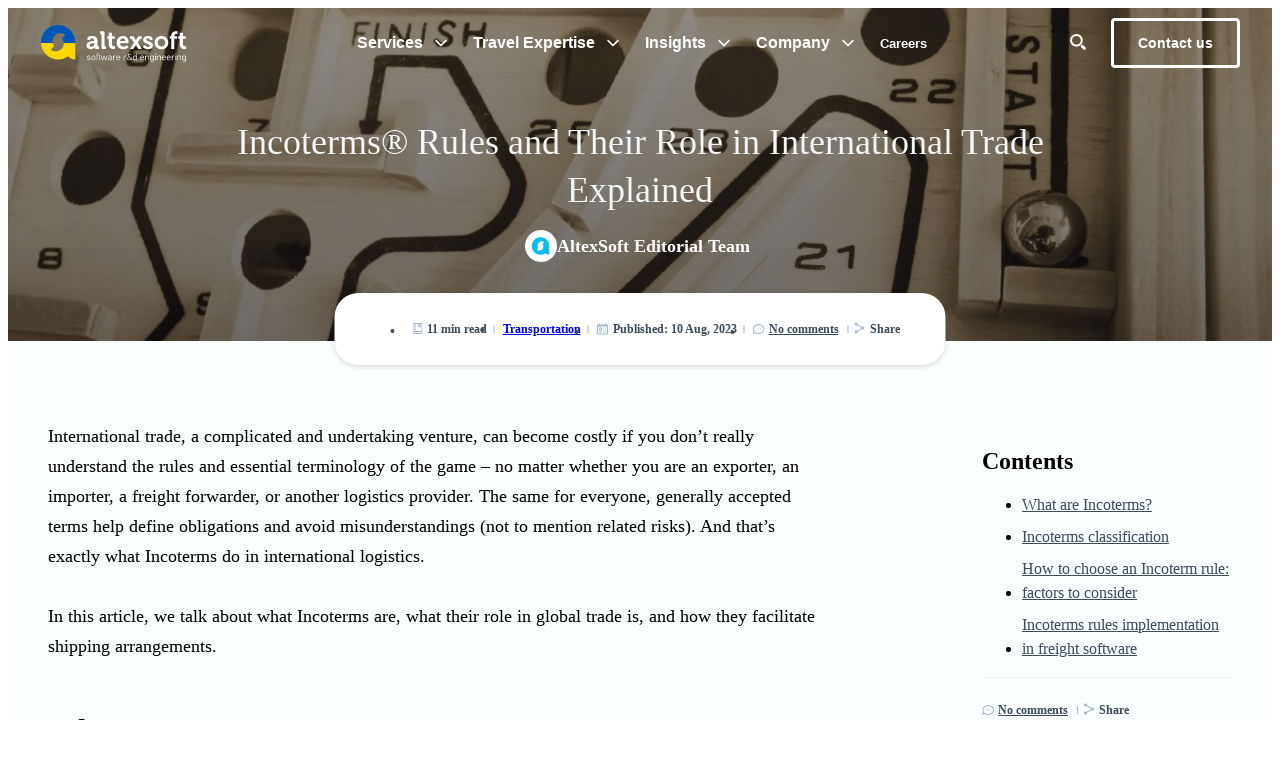

--- FILE ---
content_type: text/html; charset=utf-8
request_url: https://www.altexsoft.com/blog/incoterms/
body_size: 31294
content:
<!DOCTYPE html><html lang="en"><head><meta charSet="utf-8"/><meta name="viewport" content="width=device-width, initial-scale=1"/><title>Incoterms Rules and Their Role in International Trade Explai</title><meta name="title" content="Incoterms Rules and Their Role in International Trade Explai"/><meta name="description" content="Incoterms help define obligations and avoid misunderstandings and related risks in international logistics. In this article, we talk about what Incoterms are, w"/><meta name="og:title" property="og:title" content="Incoterms Rules and Their Role in International Trade Explai"/><meta name="og:description" property="og:description" content="Incoterms help define obligations and avoid misunderstandings and related risks in international logistics. In this article, we talk about what Incoterms are, w"/><meta property="og:type" content="website"/><meta property="og:url" content="https://www.altexsoft.com/blog/incoterms/"/><meta property="og:site_name" content="AltexSoft"/><meta property="og:locale" content="en_us"/><meta property="og:image" content="https://www.altexsoft.com/static/blog-post-featured/2023/10/9e8f4d75-bb5f-4ad9-a72f-ceb57022eb99.jpg"/><link rel="apple-touch-icon" sizes="180x180" href="https://www.altexsoft.com/static/favicon/apple-touch-icon.png"/><link rel="icon" type="image/png" sizes="32x32" href="https://www.altexsoft.com/static/favicon/favicon-ukr-32x32.png"/><link rel="icon" type="image/png" sizes="16x16" href="https://www.altexsoft.com/static/favicon/favicon-ukr-16x16.png"/><link rel="manifest" href="https://www.altexsoft.com/static/favicon/site.webmanifest"/><link rel="mask-icon" href="https://www.altexsoft.com/static/favicon/favicon-ukr-32x32.png"/><link rel="shortcut icon" href="https://www.altexsoft.com/static/favicon/favicon-ukr.ico"/><meta name="msapplication-TileColor" content="#da532c"/><meta name="msapplication-config" content="https://www.altexsoft.com/static/favicon/browserconfig.xml"/><meta name="theme-color" content="#fff"/><link rel="canonical" href="https://www.altexsoft.com/blog/incoterms/"/><script type="application/ld+json">{"@context":"https://schema.org","@type":"BlogPosting","headline":"Incoterms® Rules and Their Role in International Trade Explained","author":{"@type":"Person","name":"AltexSoft Editorial Team"},"datePublished":"2023-08-10T00:00:00.000Z","description":"Incoterms help define obligations and avoid misunderstandings and related risks in international logistics. In this article, we talk about what Incoterms are, w","image":{"@type":"ImageObject","url":"https://www.altexsoft.com/static/blog-post-featured/2023/10/9e8f4d75-bb5f-4ad9-a72f-ceb57022eb99.jpg"},"publisher":{"@type":"Organization","url":"https://www.altexsoft.com","name":"AltexSoft","sameAs":["https://www.linkedin.com/company/altexsoft/mycompany/","https://www.instagram.com/altexsoftcom","https://twitter.com/AltexSoft"],"foundingDate":"2007","description":"We’re Technology and Solution Consulting Firm trusted by global travel & hospitality companies as a Partner in business transformation and product development","slogan":"Bringing Value to your Business","founder":{"@type":"Person","name":"Alex Medovoi","sameAs":"https://www.linkedin.com/in/omedovoi/"},"numberOfEmployees":{"@type":"QuantitativeValue","value":"400"},"logo":{"@type":"ImageObject","url":"https://www.altexsoft.com/static/favicon/android-chrome-512x512.png"}},"url":"https://www.altexsoft.com/blog/incoterms/","articleBody":"What are Incoterms?. Incoterms classification. How to choose an Incoterm rule: factors to consider. Incoterms rules implementation in freight software. "}</script><script type="application/ld+json">{"@context":"https://schema.org","@type":"FAQPage","mainEntity":[{"@type":"Question","name":"What are the main Incoterms in logistics?","acceptedAnswer":{"@type":"Answer","text":"7 rules (EXW, FCA, CPT, CIP, DAP, DPU, and DDP) may be applied to any mode of transportation or their combination. The other 4 rules (FAS, FOB, CFR, and CIF) may be used for sea or inland waterway transport – but not for containerized freight"}},{"@type":"Question","name":"What CIF means?","acceptedAnswer":{"@type":"Answer","text":"The CIF Incoterms requires the seller to arrange delivery to the port of loading, clear the goods for export, arrange and pay for shipping to the port of destination, load/unload freight on/from the vessel, and provide insurance."}},{"@type":"Question","name":"What are incoterms?","acceptedAnswer":{"@type":"Answer","text":"Incoterms® or International Commercial Terms are eleven globally recognized trade and shipping conditions defined by the International Chamber of Commerce (ICC) to facilitate international B2B trade operations.\r\n\r\nIncoterms rules are an industry standard that outlines the responsibilities and obligations of importers and exporters, assigning specific costs, tasks, and processes to a certain party involved. In simple words, it’s the shipping terms the buyer and seller agree to when signing the contract."}},{"@type":"Question","name":"Why are Incoterms used?","acceptedAnswer":{"@type":"Answer","text":"Incoterms provide a common language that helps unambiguously define contract terms, keep all the parties along the supply chain on the same page, and avoid confusion and misunderstandings. They also help estimate the cost of shipping by defining who should carry certain related costs (insurance, duty payments, etc.)."}}]}</script><meta property="fb:app_id" content="1239042549815499"/><meta name="twitter:card" content="summary"/><meta name="twitter:title" content="Incoterms® Rules and Their Role in International Trade Expla"/><meta name="twitter:description" content="Incoterms help define obligations and avoid misunderstandings and related risks in international logistics. In this article, we talk about what Incoterms are, w"/><meta name="twitter:site" content="@AltexSoft"/><meta name="twitter:creator" content="AltexSoft"/><meta name="twitter:image" content="/static/blog-post-featured/2023/10/9e8f4d75-bb5f-4ad9-a72f-ceb57022eb99.jpg"/><meta name="next-head-count" content="31"/><style data-styled="" data-styled-version="5.3.11">.ifrjKm{padding-right:22.5%;font-size:18px;line-height:30px;word-break:break-word;}/*!sc*/
@media screen and (max-width:1550px){.ifrjKm{padding-right:20%;}}/*!sc*/
@media screen and (max-width:1280px){.ifrjKm{padding-right:10%;}}/*!sc*/
@media screen and (max-width:1024px){.ifrjKm{padding-right:0;}}/*!sc*/
.ifrjKm p,.ifrjKm ul,.ifrjKm ol{margin-top:16px;}/*!sc*/
.ifrjKm h2,.ifrjKm h3{font-weight:700;}/*!sc*/
.ifrjKm h2{margin-bottom:24px;margin-top:48px;font-size:30px;line-height:42px;}/*!sc*/
.ifrjKm h3{margin-top:32px;margin-bottom:16px;font-size:24px;line-height:32px;}/*!sc*/
.ifrjKm h4{margin-top:24px;margin-bottom:16px;font-size:18px;line-height:26px;font-weight:700;}/*!sc*/
.ifrjKm > *:first-child{margin-top:0;}/*!sc*/
.ifrjKm > div:first-child h2:first-child,.ifrjKm > div:first-child h3:first-child,.ifrjKm > div:first-child p:first-of-type{margin-top:0;}/*!sc*/
.ifrjKm ul > li{padding-left:24px;position:relative;}/*!sc*/
.ifrjKm ul > li::before{content:'';position:absolute;top:10px;left:4px;width:4px;height:4px;border-radius:50%;background:rgba(0,120,147,0.4);}/*!sc*/
.ifrjKm ul > li ul{margin-left:16px;margin-bottom:0;}/*!sc*/
.ifrjKm ol{counter-reset:my-awesome-counter;}/*!sc*/
.ifrjKm ol > li{counter-increment:my-awesome-counter;list-style-position:inside;position:relative;padding-left:24px;}/*!sc*/
.ifrjKm ol > li::before{position:absolute;top:1px;left:0;content:counter(my-awesome-counter) '. ';color:#071417;font-size:18px;line-height:26px;}/*!sc*/
.ifrjKm ol > li ul,.ifrjKm ol > li ol{margin-left:16px;margin-bottom:0;}/*!sc*/
.ifrjKm strong{font-weight:700;}/*!sc*/
.ifrjKm em{font-style:italic;}/*!sc*/
.ifrjKm s{display:block;margin-top:16px;text-align:center;font-weight:600;font-size:14px;line-height:20px;-webkit-text-decoration:none;text-decoration:none;color:#3d4d5b;}/*!sc*/
.ifrjKm s em{font-style:normal;}/*!sc*/
.ifrjKm img{display:block;margin:0 auto;}/*!sc*/
.ifrjKm code,.ifrjKm pre{padding:0 2px;color:#3d4d5b;background:#eef3f7;border:1px solid #d6e2eb;border-radius:4px;font-family:Courier,Ubuntu Mono,monospace;}/*!sc*/
.ifrjKm pre{padding:0 6px;margin:14px 0;white-space:normal;}/*!sc*/
@media screen and (max-width:1024px){.ifrjKm .sc-9a540769-1{font-size:24px;line-height:32px;}}/*!sc*/
.ifrjKm .fullscreen-image{margin:0 auto;display:block;max-width:100%;width:100%;height:auto;}/*!sc*/
data-styled.g14[id="sc-1fe853ad-0"]{content:"ifrjKm,"}/*!sc*/
.zxbyf{display:grid;grid-template-columns:calc(100% - 380px) 380px;-webkit-align-items:start;-webkit-box-align:start;-ms-flex-align:start;align-items:start;padding:80px;margin:0 auto;max-width:1520px;position:relative;z-index:2;}/*!sc*/
@media screen and (max-width:1550px){.zxbyf{grid-template-columns:calc(100% - 250px) 250px;}}/*!sc*/
@media screen and (max-width:1280px){.zxbyf{padding-left:40px;padding-right:40px;}}/*!sc*/
@media screen and (max-width:1024px){.zxbyf{display:block;padding:40px 24px;}}/*!sc*/
@media screen and (max-width:600px){.zxbyf{padding-left:16px;padding-right:16px;}}/*!sc*/
data-styled.g38[id="sc-da6b7d94-0"]{content:"zxbyf,"}/*!sc*/
.iXptCH{padding-right:7%;}/*!sc*/
.iXptCH a:hover{color:#009dc0;-webkit-text-decoration:underline;text-decoration:underline;}/*!sc*/
@media screen and (max-width:1024px){.iXptCH{padding-right:0;}}/*!sc*/
.iXptCH .blog-content-image{cursor:-webkit-zoom-in;cursor:-moz-zoom-in;cursor:zoom-in;}/*!sc*/
data-styled.g39[id="sc-da6b7d94-1"]{content:"iXptCH,"}/*!sc*/
.cMQBau{background-color:#FAFEFE;}/*!sc*/
data-styled.g46[id="sc-26fd455-0"]{content:"cMQBau,"}/*!sc*/
.ejeUFI{padding-top:0;}/*!sc*/
@media screen and (max-width:1024px){.ejeUFI{padding-top:0;}}/*!sc*/
data-styled.g47[id="sc-26fd455-1"]{content:"ejeUFI,"}/*!sc*/
.heRnPv{padding-top:40px;background:#eef3f7;}/*!sc*/
data-styled.g60[id="sc-92663cd3-0"]{content:"heRnPv,"}/*!sc*/
.cQnjUj{max-width:1920px;margin:0 auto;padding:0 80px 0;color:#3d4d5b;font-family:Proxima Nova,Arial,Helvetica,sans-serif;}/*!sc*/
@media screen and (max-width:1280px){.cQnjUj{padding-left:24px;padding-right:24px;}}/*!sc*/
@media screen and (max-width:1024px){.cQnjUj{padding-left:24px;padding-right:24px;}}/*!sc*/
@media screen and (max-width:600px){.cQnjUj{padding-left:16px;padding-right:16px;}}/*!sc*/
data-styled.g61[id="sc-92663cd3-1"]{content:"cQnjUj,"}/*!sc*/
.joEeKc{padding-bottom:32px;display:-webkit-box;display:-webkit-flex;display:-ms-flexbox;display:flex;-webkit-box-pack:justify;-webkit-justify-content:space-between;-ms-flex-pack:justify;justify-content:space-between;}/*!sc*/
data-styled.g62[id="sc-92663cd3-2"]{content:"joEeKc,"}/*!sc*/
.iYGCNI{-webkit-flex:1 1 25%;-ms-flex:1 1 25%;flex:1 1 25%;padding-right:24px;}/*!sc*/
@media screen and (max-width:1280px){.iYGCNI{padding-left:16px;padding-right:16px;}}/*!sc*/
data-styled.g63[id="sc-92663cd3-3"]{content:"iYGCNI,"}/*!sc*/
.iUwlLb{margin:40px 0 16px;display:block;font-size:14px;line-height:20px;font-weight:600;}/*!sc*/
data-styled.g64[id="sc-92663cd3-4"]{content:"iUwlLb,"}/*!sc*/
.gogIfc{display:-webkit-box;display:-webkit-flex;display:-ms-flexbox;display:flex;-webkit-align-items:center;-webkit-box-align:center;-ms-flex-align:center;align-items:center;color:#071417;}/*!sc*/
.gogIfc::after{margin-left:8px;color:#007893;content:'';display:inline-block;vertical-align:top;width:24px;height:6px;-webkit-flex-shrink:0;-ms-flex-negative:0;flex-shrink:0;background:url("/static/view/svg/sprite.css-c89c5119.svg#arrow-right-medium-blue2") no-repeat 0 50%;background-size:24px 6px;}/*!sc*/
.gogIfc:hover{color:#007893;}/*!sc*/
data-styled.g65[id="sc-92663cd3-5"]{content:"gogIfc,"}/*!sc*/
.hoLcra{padding:0;margin:0;list-style:none;font-size:16px;line-height:24px;}/*!sc*/
data-styled.g66[id="sc-92663cd3-6"]{content:"hoLcra,"}/*!sc*/
.eZAWbc{padding:6px 6px 6px 0;}/*!sc*/
data-styled.g67[id="sc-92663cd3-7"]{content:"eZAWbc,"}/*!sc*/
.gxMPya{color:#3d4d5b;}/*!sc*/
.gxMPya:hover{color:#007893;}/*!sc*/
data-styled.g68[id="sc-92663cd3-8"]{content:"gxMPya,"}/*!sc*/
.iLJXat{padding:32px 0 24px;border-top:1px solid #d6e2eb;font-size:14px;line-height:20px;font-weight:600;}/*!sc*/
.iLJXat .sc-92663cd3-1{display:-webkit-box;display:-webkit-flex;display:-ms-flexbox;display:flex;-webkit-box-pack:justify;-webkit-justify-content:space-between;-ms-flex-pack:justify;justify-content:space-between;-webkit-align-items:center;-webkit-box-align:center;-ms-flex-align:center;align-items:center;}/*!sc*/
@media screen and (max-width:1280px){.iLJXat .sc-92663cd3-1{padding-left:40px;padding-right:40px;}}/*!sc*/
data-styled.g69[id="sc-92663cd3-9"]{content:"iLJXat,"}/*!sc*/
.fXNTdO{display:-webkit-box;display:-webkit-flex;display:-ms-flexbox;display:flex;-webkit-box-pack:end;-webkit-justify-content:flex-end;-ms-flex-pack:end;justify-content:flex-end;-webkit-align-items:center;-webkit-box-align:center;-ms-flex-align:center;align-items:center;}/*!sc*/
@media screen and (max-width:1024px){.fXNTdO{-webkit-box-pack:justify;-webkit-justify-content:space-between;-ms-flex-pack:justify;justify-content:space-between;width:100%;padding:0 24px 24px;}}/*!sc*/
@media screen and (max-width:600px){.fXNTdO{padding-left:16px;padding-right:16px;}}/*!sc*/
data-styled.g70[id="sc-92663cd3-10"]{content:"fXNTdO,"}/*!sc*/
.kxjEsA{position:absolute;top:50%;left:50%;-webkit-transform:translate(-50%,-50%);-ms-transform:translate(-50%,-50%);transform:translate(-50%,-50%);-webkit-transition:opacity 300ms linear;transition:opacity 300ms linear;content:'';display:inline-block;vertical-align:top;width:32px;height:32px;-webkit-flex-shrink:0;-ms-flex-negative:0;flex-shrink:0;background:url("/static/view/svg/sprite.css-c89c5119.svg#facebook-black") no-repeat 0 50%;background-size:32px 32px;}/*!sc*/
.kxjEsA.static{z-index:2;opacity:1;}/*!sc*/
.kxjEsA.hover-state{opacity:0;z-index:1;}/*!sc*/
.ftzXcG{position:absolute;top:50%;left:50%;-webkit-transform:translate(-50%,-50%);-ms-transform:translate(-50%,-50%);transform:translate(-50%,-50%);-webkit-transition:opacity 300ms linear;transition:opacity 300ms linear;content:'';display:inline-block;vertical-align:top;width:32px;height:32px;-webkit-flex-shrink:0;-ms-flex-negative:0;flex-shrink:0;background:url("/static/view/svg/sprite.css-c89c5119.svg#facebook-color") no-repeat 0 50%;background-size:32px 32px;}/*!sc*/
.ftzXcG.static{z-index:2;opacity:1;}/*!sc*/
.ftzXcG.hover-state{opacity:0;z-index:1;}/*!sc*/
.cvlgfN{position:absolute;top:50%;left:50%;-webkit-transform:translate(-50%,-50%);-ms-transform:translate(-50%,-50%);transform:translate(-50%,-50%);-webkit-transition:opacity 300ms linear;transition:opacity 300ms linear;content:'';display:inline-block;vertical-align:top;width:32px;height:32px;-webkit-flex-shrink:0;-ms-flex-negative:0;flex-shrink:0;background:url("/static/view/svg/sprite.css-c89c5119.svg#linked-black") no-repeat 0 50%;background-size:32px 32px;}/*!sc*/
.cvlgfN.static{z-index:2;opacity:1;}/*!sc*/
.cvlgfN.hover-state{opacity:0;z-index:1;}/*!sc*/
.dyebib{position:absolute;top:50%;left:50%;-webkit-transform:translate(-50%,-50%);-ms-transform:translate(-50%,-50%);transform:translate(-50%,-50%);-webkit-transition:opacity 300ms linear;transition:opacity 300ms linear;content:'';display:inline-block;vertical-align:top;width:32px;height:32px;-webkit-flex-shrink:0;-ms-flex-negative:0;flex-shrink:0;background:url("/static/view/svg/sprite.css-c89c5119.svg#linked-color") no-repeat 0 50%;background-size:32px 32px;}/*!sc*/
.dyebib.static{z-index:2;opacity:1;}/*!sc*/
.dyebib.hover-state{opacity:0;z-index:1;}/*!sc*/
.liIrsx{position:absolute;top:50%;left:50%;-webkit-transform:translate(-50%,-50%);-ms-transform:translate(-50%,-50%);transform:translate(-50%,-50%);-webkit-transition:opacity 300ms linear;transition:opacity 300ms linear;content:'';display:inline-block;vertical-align:top;width:32px;height:32px;-webkit-flex-shrink:0;-ms-flex-negative:0;flex-shrink:0;background:url("/static/view/svg/sprite.css-c89c5119.svg#youtube-black") no-repeat 0 50%;background-size:32px 32px;}/*!sc*/
.liIrsx.static{z-index:2;opacity:1;}/*!sc*/
.liIrsx.hover-state{opacity:0;z-index:1;}/*!sc*/
.iYUMjb{position:absolute;top:50%;left:50%;-webkit-transform:translate(-50%,-50%);-ms-transform:translate(-50%,-50%);transform:translate(-50%,-50%);-webkit-transition:opacity 300ms linear;transition:opacity 300ms linear;content:'';display:inline-block;vertical-align:top;width:32px;height:32px;-webkit-flex-shrink:0;-ms-flex-negative:0;flex-shrink:0;background:url("/static/view/svg/sprite.css-c89c5119.svg#youtube-color") no-repeat 0 50%;background-size:32px 32px;}/*!sc*/
.iYUMjb.static{z-index:2;opacity:1;}/*!sc*/
.iYUMjb.hover-state{opacity:0;z-index:1;}/*!sc*/
.hwJtoy{position:absolute;top:50%;left:50%;-webkit-transform:translate(-50%,-50%);-ms-transform:translate(-50%,-50%);transform:translate(-50%,-50%);-webkit-transition:opacity 300ms linear;transition:opacity 300ms linear;content:'';display:inline-block;vertical-align:top;width:32px;height:32px;-webkit-flex-shrink:0;-ms-flex-negative:0;flex-shrink:0;background:url("/static/view/svg/sprite.css-c89c5119.svg#instagam-black") no-repeat 0 50%;background-size:32px 32px;}/*!sc*/
.hwJtoy.static{z-index:2;opacity:1;}/*!sc*/
.hwJtoy.hover-state{opacity:0;z-index:1;}/*!sc*/
.depPNv{position:absolute;top:50%;left:50%;-webkit-transform:translate(-50%,-50%);-ms-transform:translate(-50%,-50%);transform:translate(-50%,-50%);-webkit-transition:opacity 300ms linear;transition:opacity 300ms linear;content:'';display:inline-block;vertical-align:top;width:32px;height:32px;-webkit-flex-shrink:0;-ms-flex-negative:0;flex-shrink:0;background:url("/static/view/svg/sprite.css-c89c5119.svg#insta-color") no-repeat 0 50%;background-size:32px 32px;}/*!sc*/
.depPNv.static{z-index:2;opacity:1;}/*!sc*/
.depPNv.hover-state{opacity:0;z-index:1;}/*!sc*/
.gTMCXd{position:absolute;top:50%;left:50%;-webkit-transform:translate(-50%,-50%);-ms-transform:translate(-50%,-50%);transform:translate(-50%,-50%);-webkit-transition:opacity 300ms linear;transition:opacity 300ms linear;content:'';display:inline-block;vertical-align:top;width:32px;height:32px;-webkit-flex-shrink:0;-ms-flex-negative:0;flex-shrink:0;background:url("/static/view/svg/sprite.css-c89c5119.svg#twitter-black") no-repeat 0 50%;background-size:32px 32px;}/*!sc*/
.gTMCXd.static{z-index:2;opacity:1;}/*!sc*/
.gTMCXd.hover-state{opacity:0;z-index:1;}/*!sc*/
data-styled.g71[id="sc-92663cd3-11"]{content:"kxjEsA,ftzXcG,cvlgfN,dyebib,liIrsx,iYUMjb,hwJtoy,depPNv,gTMCXd,"}/*!sc*/
.wKqpI{position:relative;margin-left:32px;width:32px;height:32px;}/*!sc*/
.wKqpI:hover .sc-92663cd3-11.static{opacity:0;}/*!sc*/
.wKqpI:hover .sc-92663cd3-11.hover-state{opacity:1;}/*!sc*/
@media screen and (max-width:1024px){.wKqpI{margin:0;}}/*!sc*/
data-styled.g72[id="sc-92663cd3-12"]{content:"wKqpI,"}/*!sc*/
.bJVDqk{padding:4px 8px;margin-left:10px;border-radius:4px;background:#1660D1;color:#fff;font-size:12px;line-height:16px;font-weight:600;}/*!sc*/
data-styled.g79[id="sc-92663cd3-19"]{content:"bJVDqk,"}/*!sc*/
.exDbIc{border:0;background:none;display:inline-block;text-align:center;-webkit-flex-shrink:0;-ms-flex-negative:0;flex-shrink:0;padding:16px;border-radius:4px;font-weight:600;-webkit-transition:background-color 0.1s linear,color 0.1s linear;transition:background-color 0.1s linear,color 0.1s linear;font-size:16px;line-height:24px;padding:10px 16px;color:#007893;border:3px solid #007893;font-size:14px;line-height:20px;}/*!sc*/
.exDbIc:hover{cursor:pointer;}/*!sc*/
.exDbIc[disabled]{cursor:not-allowed;}/*!sc*/
.exDbIc:hover:not([disabled]){background-color:rgba(215,247,254,0.46);}/*!sc*/
.exDbIc[disabled]{color:#9fa6ad;border-color:#9fa6ad;}/*!sc*/
data-styled.g80[id="sc-c86f76bd-0"]{content:"exDbIc,"}/*!sc*/
.hzogVf{-webkit-flex:1;-ms-flex:1;flex:1;}/*!sc*/
.hzogVf .sc-4371c1c3-0{background-color:#eef3f7;border-radius:4px;border:none;}/*!sc*/
.hzogVf .sc-4371c1c3-1{padding-top:11px;padding-bottom:11px;font-size:16px;line-height:24px;font-weight:400;}/*!sc*/
.hzogVf .sc-4371c1c3-1::-webkit-input-placeholder{color:#9fb9d0;}/*!sc*/
.hzogVf .sc-4371c1c3-1::-moz-placeholder{color:#9fb9d0;}/*!sc*/
.hzogVf .sc-4371c1c3-1:-ms-input-placeholder{color:#9fb9d0;}/*!sc*/
.hzogVf .sc-4371c1c3-1::placeholder{color:#9fb9d0;}/*!sc*/
@media screen and (max-width:1280px){.hzogVf{-webkit-flex:0;-ms-flex:0;flex:0;}}/*!sc*/
@media screen and (max-width:1024px){.hzogVf{position:absolute;top:3px;right:70px;z-index:2;}}/*!sc*/
data-styled.g85[id="sc-86499908-0"]{content:"hzogVf,"}/*!sc*/
.dXySBl{margin:0 8px 0 0;padding:16px 17px;line-height:16px;background:none;-webkit-transition:opacity 0.1s linear;transition:opacity 0.1s linear;border:none;color:#007893;cursor:pointer;}/*!sc*/
.dXySBl::before{content:'';display:inline-block;vertical-align:top;width:16px;height:16px;-webkit-flex-shrink:0;-ms-flex-negative:0;flex-shrink:0;background:url("/static/view/svg/sprite.css-c89c5119.svg#search-white") no-repeat 0 50%;background-size:16px 16px;}/*!sc*/
data-styled.g86[id="sc-86499908-1"]{content:"dXySBl,"}/*!sc*/
.jvrTOS{display:-webkit-box;display:-webkit-flex;display:-ms-flexbox;display:flex;-webkit-box-pack:stretch;-webkit-justify-content:stretch;-ms-flex-pack:stretch;justify-content:stretch;-webkit-align-items:center;-webkit-box-align:center;-ms-flex-align:center;align-items:center;font-size:16px;line-height:24px;font-weight:600;}/*!sc*/
data-styled.g132[id="sc-cc590218-0"]{content:"jvrTOS,"}/*!sc*/
.inelRw{color:inherit;background:none;padding:0;margin:0;border:none;font-weight:600;cursor:pointer;}/*!sc*/
data-styled.g148[id="sc-8e1693f0-0"]{content:"inelRw,"}/*!sc*/
.dpoOtx{position:relative;margin:0 22px;display:-webkit-box;display:-webkit-flex;display:-ms-flexbox;display:flex;-webkit-align-items:center;-webkit-box-align:center;-ms-flex-align:center;align-items:center;cursor:pointer;color:inherit;}/*!sc*/
.dpoOtx:after{margin-left:10px;-webkit-transform:rotate(0);-ms-transform:rotate(0);transform:rotate(0);}/*!sc*/
.dpoOtx::after{content:'';display:inline-block;vertical-align:top;width:16px;height:16px;-webkit-flex-shrink:0;-ms-flex-negative:0;flex-shrink:0;background:url("/static/view/svg/sprite.css-c89c5119.svg#chevron-down-white") no-repeat 0 50%;background-size:16px 16px;}/*!sc*/
.dpoOtx::before{display:none;position:absolute;bottom:-29px;left:0;right:0;height:2px;content:'';background-color:#007893;}/*!sc*/
.dpoOtx:hover{color:#007893;}/*!sc*/
.dpoOtx:hover:after{content:'';display:inline-block;vertical-align:top;width:16px;height:16px;-webkit-flex-shrink:0;-ms-flex-negative:0;flex-shrink:0;background:url("/static/view/svg/sprite.css-c89c5119.svg#chevron-down-blue") no-repeat 0 50%;background-size:16px 16px;}/*!sc*/
.dpoOtx:active{color:#007893;}/*!sc*/
@media screen and (max-width:1280px){.dpoOtx{margin:0 12px;}}/*!sc*/
.hDbKiB{position:relative;margin:0 22px;display:-webkit-box;display:-webkit-flex;display:-ms-flexbox;display:flex;-webkit-align-items:center;-webkit-box-align:center;-ms-flex-align:center;align-items:center;cursor:pointer;color:inherit;}/*!sc*/
.hDbKiB:after{margin-left:10px;-webkit-transform:rotate(0);-ms-transform:rotate(0);transform:rotate(0);}/*!sc*/
.hDbKiB::after{content:'';display:inline-block;vertical-align:top;width:16px;height:16px;-webkit-flex-shrink:0;-ms-flex-negative:0;flex-shrink:0;background:url("/static/view/svg/sprite.css-c89c5119.svg#chevron-down-white") no-repeat 0 50%;background-size:16px 16px;}/*!sc*/
.hDbKiB::before{display:none;position:absolute;bottom:-29px;left:0;right:0;height:2px;content:'';background-color:#007893;}/*!sc*/
.hDbKiB:hover{color:#007893;}/*!sc*/
.hDbKiB:hover:after{content:'';display:inline-block;vertical-align:top;width:16px;height:16px;-webkit-flex-shrink:0;-ms-flex-negative:0;flex-shrink:0;background:url("/static/view/svg/sprite.css-c89c5119.svg#chevron-down-blue") no-repeat 0 50%;background-size:16px 16px;}/*!sc*/
.hDbKiB:active{color:#007893;}/*!sc*/
.hDbKiB:after{display:none !important;}/*!sc*/
@media screen and (max-width:1280px){.hDbKiB{margin:0 12px;}}/*!sc*/
data-styled.g149[id="sc-8e1693f0-1"]{content:"dpoOtx,hDbKiB,"}/*!sc*/
.LStrJ{content:'';display:inline-block;vertical-align:top;width:151px;height:41px;-webkit-flex-shrink:0;-ms-flex-negative:0;flex-shrink:0;background:url("/static/view/svg/sprite.css-c89c5119.svg#logo-default-ua") no-repeat 0 50%;background-size:151px 41px;}/*!sc*/
.gvXoTh{content:'';display:inline-block;vertical-align:top;width:151px;height:41px;-webkit-flex-shrink:0;-ms-flex-negative:0;flex-shrink:0;background:url("/static/view/svg/sprite.css-c89c5119.svg#logo-white-ua") no-repeat 0 50%;background-size:151px 41px;}/*!sc*/
data-styled.g150[id="sc-2f5580a3-0"]{content:"LStrJ,gvXoTh,"}/*!sc*/
.bNJUwc{position:fixed;top:0;left:0;right:0;z-index:15;background:transparent;color:#fff;font-family:Proxima Nova,Arial,Helvetica,sans-serif;will-change:scroll-position;-webkit-transition:color 0.7s,background-color 0.7s;transition:color 0.7s,background-color 0.7s;}/*!sc*/
.bNJUwc .logo-main{display:none;}/*!sc*/
.bNJUwc .logo-white{display:block;}/*!sc*/
.bNJUwc:hover{background:#fff;}/*!sc*/
.bNJUwc:hover .logo-white{display:none;}/*!sc*/
.bNJUwc:hover .logo-black{display:block;}/*!sc*/
.bNJUwc:hover .sc-8e1693f0-1{color:#071417;}/*!sc*/
.bNJUwc:hover .sc-8e1693f0-1:after{content:'';display:inline-block;vertical-align:top;width:16px;height:16px;-webkit-flex-shrink:0;-ms-flex-negative:0;flex-shrink:0;background:url("/static/view/svg/sprite.css-c89c5119.svg#chevron-down-black") no-repeat 0 50%;background-size:16px 16px;}/*!sc*/
.bNJUwc:hover .sc-8e1693f0-1:hover{color:#007893;}/*!sc*/
.bNJUwc:hover .sc-8e1693f0-1:hover:after{content:'';display:inline-block;vertical-align:top;width:16px;height:16px;-webkit-flex-shrink:0;-ms-flex-negative:0;flex-shrink:0;background:url("/static/view/svg/sprite.css-c89c5119.svg#chevron-down-blue") no-repeat 0 50%;background-size:16px 16px;}/*!sc*/
.bNJUwc:hover .sc-86499908-1::before{content:'';display:inline-block;vertical-align:top;width:16px;height:16px;-webkit-flex-shrink:0;-ms-flex-negative:0;flex-shrink:0;background:url("/static/view/svg/sprite.css-c89c5119.svg#search") no-repeat 0 50%;background-size:16px 16px;}/*!sc*/
.bNJUwc:hover .sc-c86f76bd-0{border-color:#007893;color:#007893;}/*!sc*/
.bNJUwc .sc-86499908-1{color:#fff;}/*!sc*/
.bNJUwc .sc-c86f76bd-0{padding:12px 24px;border-color:#fff;color:#fff;}/*!sc*/
.bNJUwc .sc-c86f76bd-0:hover{background-color:#007893;color:#fff;}/*!sc*/
data-styled.g151[id="sc-2f5580a3-1"]{content:"bNJUwc,"}/*!sc*/
.bPmAuD{position:relative;max-width:1920px;margin:0 auto;display:-webkit-box;display:-webkit-flex;display:-ms-flexbox;display:flex;-webkit-box-pack:justify;-webkit-justify-content:space-between;-ms-flex-pack:justify;justify-content:space-between;-webkit-align-items:center;-webkit-box-align:center;-ms-flex-align:center;align-items:center;padding:15px 80px;}/*!sc*/
@media screen and (max-width:1280px){.bPmAuD{padding-left:40px;padding-right:40px;}}/*!sc*/
data-styled.g152[id="sc-2f5580a3-2"]{content:"bPmAuD,"}/*!sc*/
.esEONq{display:-webkit-box;display:-webkit-flex;display:-ms-flexbox;display:flex;-webkit-box-pack:end;-webkit-justify-content:flex-end;-ms-flex-pack:end;justify-content:flex-end;}/*!sc*/
data-styled.g153[id="sc-2f5580a3-3"]{content:"esEONq,"}/*!sc*/
.edgVOV{background:none;-webkit-flex-shrink:0;-ms-flex-negative:0;flex-shrink:0;display:-webkit-inline-box;display:-webkit-inline-flex;display:-ms-inline-flexbox;display:inline-flex;-webkit-align-items:center;-webkit-box-align:center;-ms-flex-align:center;align-items:center;padding:4px 16px;min-height:56px;border:3px solid currentColor;border-radius:4px;-webkit-transition:color 0.1s linear;transition:color 0.1s linear;font-size:16px;line-height:24px;font-family:Proxima Nova,Arial,Helvetica,sans-serif;color:#007893;}/*!sc*/
.edgVOV::before{content:'';display:inline-block;vertical-align:top;width:16px;height:16px;-webkit-flex-shrink:0;-ms-flex-negative:0;flex-shrink:0;background:url("/static/view/svg/sprite.css-c89c5119.svg#add") no-repeat 0 50%;background-size:16px 16px;margin-right:8px;-webkit-transition:opacity 0.1s linear;transition:opacity 0.1s linear;}/*!sc*/
.edgVOV:hover{cursor:pointer;}/*!sc*/
.edgVOV:hover svg[data-icon-name*='gradient']{opacity:0.7;}/*!sc*/
.edgVOV[disabled]{cursor:not-allowed;}/*!sc*/
.edgVOV:hover{color:#009dc0;}/*!sc*/
.edgVOV[disabled]{color:#3D4D5B;border-color:#9fa6ad;}/*!sc*/
.edgVOV[disabled] svg{color:#9fa6ad;}/*!sc*/
data-styled.g158[id="sc-22bd44df-0"]{content:"edgVOV,"}/*!sc*/
.fXhckE{-webkit-box-flex:1;-webkit-flex-grow:1;-ms-flex-positive:1;flex-grow:1;text-align:left;}/*!sc*/
data-styled.g159[id="sc-22bd44df-1"]{content:"fXhckE,"}/*!sc*/
.hkNTwp{display:-webkit-box;display:-webkit-flex;display:-ms-flexbox;display:flex;-webkit-align-items:center;-webkit-box-align:center;-ms-flex-align:center;align-items:center;}/*!sc*/
.hkNTwp::before{margin-right:4px;content:'';display:inline-block;vertical-align:top;width:10px;height:11px;-webkit-flex-shrink:0;-ms-flex-negative:0;flex-shrink:0;background:url("/static/view/svg/sprite.css-c89c5119.svg#read") no-repeat 0 50%;background-size:10px 11px;}/*!sc*/
@media screen and (max-width:1024px){.hkNTwp{display:-webkit-inline-box;display:-webkit-inline-flex;display:-ms-inline-flexbox;display:inline-flex;padding:4px 8px;}}/*!sc*/
.hsDPVB{display:-webkit-box;display:-webkit-flex;display:-ms-flexbox;display:flex;-webkit-align-items:center;-webkit-box-align:center;-ms-flex-align:center;align-items:center;}/*!sc*/
.hsDPVB::before{margin-right:4px;content:'';display:inline-block;vertical-align:top;width:12px;height:12px;-webkit-flex-shrink:0;-ms-flex-negative:0;flex-shrink:0;background:url("/static/view/svg/sprite.css-c89c5119.svg#calendar") no-repeat 0 50%;background-size:12px 12px;}/*!sc*/
@media screen and (max-width:1024px){.hsDPVB{display:-webkit-inline-box;display:-webkit-inline-flex;display:-ms-inline-flexbox;display:inline-flex;padding:4px 8px;}}/*!sc*/
data-styled.g164[id="sc-9b32de89-0"]{content:"hkNTwp,hsDPVB,"}/*!sc*/
.kFHZNv{position:relative;min-height:300px;}/*!sc*/
.kFHZNv:after{position:absolute;bottom:0;top:0;left:0;right:0;content:'';z-index:1;background:linear-gradient(180deg,rgba(28,28,28,0.5) 0%,rgba(14,14,19,0.600297) 100%);}/*!sc*/
data-styled.g166[id="sc-9b32de89-2"]{content:"kFHZNv,"}/*!sc*/
.iQFOWx{position:absolute;inset:0;width:100%;height:100%;object-fit:cover;object-position:50% 50%;}/*!sc*/
data-styled.g167[id="sc-9b32de89-3"]{content:"iQFOWx,"}/*!sc*/
.jatyES{position:relative;z-index:2;display:-webkit-box;display:-webkit-flex;display:-ms-flexbox;display:flex;-webkit-align-items:center;-webkit-box-align:center;-ms-flex-align:center;align-items:center;-webkit-box-pack:center;-webkit-justify-content:center;-ms-flex-pack:center;justify-content:center;-webkit-flex-direction:column;-ms-flex-direction:column;flex-direction:column;height:44vh;min-height:20px;}/*!sc*/
@media screen and (max-width:1550px){.jatyES{height:26vw;}}/*!sc*/
@media screen and (max-width:1024px){.jatyES{height:264px;}}/*!sc*/
data-styled.g168[id="sc-9b32de89-4"]{content:"jatyES,"}/*!sc*/
.fYiAxc{position:static;z-index:3;margin:56px 16px 0;max-width:860px;min-height:100px;font-size:38px;line-height:44px;font-weight:400;text-align:center;color:#f3f7f8;}/*!sc*/
@media screen and (max-width:1280px){.fYiAxc{font-size:36px;line-height:48px;}}/*!sc*/
@media screen and (max-width:600px){.fYiAxc{font-size:24px;line-height:32px;min-height:unset;}}/*!sc*/
.fYiAxc:empty:before{content:'Loading...';color:#f3f7f8;}/*!sc*/
data-styled.g169[id="sc-9b32de89-5"]{content:"fYiAxc,"}/*!sc*/
.bALzZS{position:absolute;bottom:-24px;left:50%;-webkit-transform:translateX(-50%);-ms-transform:translateX(-50%);transform:translateX(-50%);z-index:3;padding:0 30px;border-radius:24px;box-shadow:0 2px 5px 0 rgba(7,20,23,0.15);background:#fff;font-size:12px;line-height:16px;color:#3d4d5b;}/*!sc*/
@media screen and (max-width:1024px){.bALzZS{position:relative;-webkit-transform:none;-ms-transform:none;transform:none;bottom:unset;left:unset;display:-webkit-box;display:-webkit-flex;display:-ms-flexbox;display:flex;-webkit-align-items:center;-webkit-box-align:center;-ms-flex-align:center;align-items:center;padding:8px 76px 8px 16px;min-height:70px;top:100%;width:100%;border-radius:0;}}/*!sc*/
data-styled.g170[id="sc-9b32de89-6"]{content:"bALzZS,"}/*!sc*/
.hFIPPg{display:-webkit-box;display:-webkit-flex;display:-ms-flexbox;display:flex;-webkit-align-items:center;-webkit-box-align:center;-ms-flex-align:center;align-items:center;-webkit-box-pack:center;-webkit-justify-content:center;-ms-flex-pack:center;justify-content:center;height:48px;font-weight:600;}/*!sc*/
@media screen and (max-width:1024px),@media screen and (max-width:360px){.hFIPPg{display:block;width:100%;border-radius:0;}}/*!sc*/
@media screen and (max-width:1024px){.hFIPPg{height:40px;}}/*!sc*/
@media screen and (max-width:360px){.hFIPPg{height:70px;}}/*!sc*/
data-styled.g171[id="sc-9b32de89-7"]{content:"hFIPPg,"}/*!sc*/
.bXWUig{padding:8px;position:relative;white-space:nowrap;}/*!sc*/
.bXWUig::after{content:'';position:absolute;top:calc(50% - 4px);right:0;width:1px;height:8px;border-right:1px solid #9fb9d0;}/*!sc*/
.bXWUig:last-child::after{display:none;}/*!sc*/
@media screen and (max-width:1024px){.bXWUig{white-space:normal;display:inline;padding:0;}.bXWUig::after{right:auto;left:0;top:3px;}.bXWUig:last-child::after{display:block;}.bXWUig:first-child .sc-9b32de89-0{padding-left:0;}.bXWUig:first-child::after{display:none;}}/*!sc*/
data-styled.g172[id="sc-9b32de89-8"]{content:"bXWUig,"}/*!sc*/
.jjpmgt{position:relative;z-index:2;display:-webkit-inline-box;display:-webkit-inline-flex;display:-ms-inline-flexbox;display:inline-flex;-webkit-align-items:center;-webkit-box-align:center;-ms-flex-align:center;align-items:center;gap:12px;color:#fff;margin:12px 16px 24px;max-width:860px;}/*!sc*/
@media screen and (max-width:600px){.jjpmgt{max-width:360px;}}/*!sc*/
data-styled.g173[id="sc-9b32de89-9"]{content:"jjpmgt,"}/*!sc*/
.ilzBHA{border-radius:50%;position:static;width:32px;}/*!sc*/
data-styled.g174[id="sc-9b32de89-10"]{content:"ilzBHA,"}/*!sc*/
.cemrOT{font-size:18px;line-height:26px;font-weight:600;}/*!sc*/
data-styled.g175[id="sc-9b32de89-11"]{content:"cemrOT,"}/*!sc*/
.byGyji{display:inline-block;}/*!sc*/
data-styled.g176[id="sc-9b32de89-12"]{content:"byGyji,"}/*!sc*/
.fPbllX{display:inline-block;color:#eef3f7;}/*!sc*/
data-styled.g177[id="sc-9b32de89-13"]{content:"fPbllX,"}/*!sc*/
.kGidCT{width:100%;height:auto;display:-webkit-box;display:-webkit-flex;display:-ms-flexbox;display:flex;-webkit-box-pack:center;-webkit-justify-content:center;-ms-flex-pack:center;justify-content:center;-webkit-align-items:center;-webkit-box-align:center;-ms-flex-align:center;align-items:center;margin-top:40px;-webkit-flex-direction:column;-ms-flex-direction:column;flex-direction:column;}/*!sc*/
data-styled.g194[id="sc-d772afbb-0"]{content:"kGidCT,"}/*!sc*/
.bwwFIs{font-size:14px;line-height:20px;font-weight:600;margin-top:16px;text-align:center;color:#3d4d5b;}/*!sc*/
.bwwFIs p{margin-top:0;}/*!sc*/
data-styled.g195[id="sc-d772afbb-1"]{content:"bwwFIs,"}/*!sc*/
.jVxoOs{font-size:24px;line-height:32px;margin-bottom:16px;}/*!sc*/
data-styled.g212[id="sc-873b869b-0"]{content:"jVxoOs,"}/*!sc*/
.gLtpYd{margin-bottom:16px;}/*!sc*/
data-styled.g213[id="sc-873b869b-1"]{content:"gLtpYd,"}/*!sc*/
.djLhvc{font-size:16px;line-height:24px;}/*!sc*/
data-styled.g214[id="sc-873b869b-2"]{content:"djLhvc,"}/*!sc*/
.cORfqw{margin-bottom:8px;}/*!sc*/
data-styled.g215[id="sc-873b869b-3"]{content:"cORfqw,"}/*!sc*/
.nBKHj{display:inline-block;position:relative;color:#3d4d5b;-webkit-text-decoration:underline;text-decoration:underline;}/*!sc*/
.nBKHj::before{display:none;position:absolute;left:-20px;top:6px;width:12px;height:12px;content:'';z-index:1;background:url(/_next/static/images/icon-logo.7f051a2108927c35.svg) no-repeat;}/*!sc*/
.nBKHj:hover,.nBKHj.active{color:#007893;-webkit-text-decoration:none;text-decoration:none;}/*!sc*/
.nBKHj:hover::before,.nBKHj.active::before{display:block;}/*!sc*/
data-styled.g216[id="sc-873b869b-4"]{content:"nBKHj,"}/*!sc*/
.iMhIAc{margin:0 0 8px 8px;display:none;}/*!sc*/
.iMhIAc.opened{display:block;}/*!sc*/
data-styled.g217[id="sc-873b869b-5"]{content:"iMhIAc,"}/*!sc*/
.gTEwyP{width:100%;min-height:56px;padding:14px;border:2px solid #9fb9d0;border-radius:4px;-webkit-transition:border-color 0.1s linear;transition:border-color 0.1s linear;outline:none;color:#071417;background:#fff;font-size:16px;line-height:24px;}/*!sc*/
.gTEwyP::-webkit-input-placeholder{color:#3d4d5b;}/*!sc*/
.gTEwyP::-moz-placeholder{color:#3d4d5b;}/*!sc*/
.gTEwyP:-ms-input-placeholder{color:#3d4d5b;}/*!sc*/
.gTEwyP:-moz-placeholder{color:#3d4d5b;}/*!sc*/
.gTEwyP:hover{border-color:#eef3f7;}/*!sc*/
.gTEwyP:focus{border-color:#007893;}/*!sc*/
.gTEwyP[disabled]{background-color:#eef3f7;border-color:#eef3f7;cursor:not-allowed;}/*!sc*/
.gTEwyP[disabled]::-webkit-input-placeholder{color:#3d4d5b;}/*!sc*/
.gTEwyP[disabled]::-moz-placeholder{color:#3d4d5b;}/*!sc*/
.gTEwyP[disabled]:-ms-input-placeholder{color:#3d4d5b;}/*!sc*/
.gTEwyP[disabled]:-moz-placeholder{color:#3d4d5b;}/*!sc*/
data-styled.g231[id="sc-4d901f28-1"]{content:"gTEwyP,"}/*!sc*/
.bexZZd{display:-webkit-box;display:-webkit-flex;display:-ms-flexbox;display:flex;-webkit-flex-direction:column;-ms-flex-direction:column;flex-direction:column;width:100%;}/*!sc*/
data-styled.g259[id="sc-eff78f4c-0"]{content:"bexZZd,"}/*!sc*/
.hyFelN{display:-webkit-box;display:-webkit-flex;display:-ms-flexbox;display:flex;-webkit-align-items:center;-webkit-box-align:center;-ms-flex-align:center;align-items:center;gap:8px;margin:24px 0 16px;font-weight:600;}/*!sc*/
.hyFelN::before{content:'';display:inline-block;vertical-align:top;width:24px;height:24px;-webkit-flex-shrink:0;-ms-flex-negative:0;flex-shrink:0;background:url("/static/view/svg/sprite.css-c89c5119.svg#envelop-gradient") no-repeat 0 50%;background-size:24px 24px;-webkit-flex-shrink:0;-ms-flex-negative:0;flex-shrink:0;}/*!sc*/
data-styled.g260[id="sc-eff78f4c-1"]{content:"hyFelN,"}/*!sc*/
.jvrpGA{position:relative;z-index:1;width:56px;height:56px;padding:0;margin:0 0 0 -2px;display:-webkit-inline-box;display:-webkit-inline-flex;display:-ms-inline-flexbox;display:inline-flex;-webkit-align-items:center;-webkit-box-align:center;-ms-flex-align:center;align-items:center;-webkit-box-pack:center;-webkit-justify-content:center;-ms-flex-pack:center;justify-content:center;-webkit-flex-shrink:0;-ms-flex-negative:0;flex-shrink:0;background:#007893;color:#f3f7f8;border:none;border-radius:0 4px 4px 0;}/*!sc*/
.jvrpGA:hover{background:#009dc0;}/*!sc*/
.jvrpGA:hover .sc-38599d49-0::after,.jvrpGA:hover .sc-38599d49-0::before{background:#009dc0;}/*!sc*/
data-styled.g262[id="sc-eff78f4c-3"]{content:"jvrpGA,"}/*!sc*/
.rVQsP{content:'';display:inline-block;vertical-align:top;width:24px;height:24px;-webkit-flex-shrink:0;-ms-flex-negative:0;flex-shrink:0;background:url("/static/view/svg/sprite.css-c89c5119.svg#fly") no-repeat 0 50%;background-size:24px 24px;}/*!sc*/
data-styled.g263[id="sc-eff78f4c-4"]{content:"rVQsP,"}/*!sc*/
.gznUNG{display:-webkit-box;display:-webkit-flex;display:-ms-flexbox;display:flex;gap:16px;width:100%;margin-bottom:8px;}/*!sc*/
@media screen and (max-width:600px){.gznUNG{-webkit-flex-direction:column;-ms-flex-direction:column;flex-direction:column;}}/*!sc*/
.gznUNG > div{-webkit-flex:1;-ms-flex:1;flex:1;}/*!sc*/
.gznUNG > button{width:176px;height:56px;}/*!sc*/
@media screen and (max-width:1550px){.gznUNG > button{width:140px;}}/*!sc*/
@media screen and (max-width:1280px){.gznUNG > button{width:126px;}}/*!sc*/
@media screen and (max-width:600px){.gznUNG > button{width:100%;}}/*!sc*/
.gznUNG .sc-eff78f4c-3{width:56px;height:56px;}/*!sc*/
data-styled.g264[id="sc-eff78f4c-5"]{content:"gznUNG,"}/*!sc*/
.bAHDiU{gap:0;}/*!sc*/
data-styled.g265[id="sc-eff78f4c-6"]{content:"bAHDiU,"}/*!sc*/
.kffHsT{font-size:12px;line-height:16px;font-weight:600;color:#3d4d5b;}/*!sc*/
data-styled.g266[id="sc-eff78f4c-7"]{content:"kffHsT,"}/*!sc*/
.iUAIhM{color:#3d4d5b;-webkit-text-decoration:underline;text-decoration:underline;}/*!sc*/
.iUAIhM:hover{-webkit-text-decoration:none;text-decoration:none;}/*!sc*/
data-styled.g267[id="sc-eff78f4c-8"]{content:"iUAIhM,"}/*!sc*/
.faPRXB{display:-webkit-box;display:-webkit-flex;display:-ms-flexbox;display:flex;-webkit-align-items:center;-webkit-box-align:center;-ms-flex-align:center;align-items:center;position:relative;}/*!sc*/
data-styled.g270[id="sc-c6191972-0"]{content:"faPRXB,"}/*!sc*/
.bqeSqH{display:-webkit-box;display:-webkit-flex;display:-ms-flexbox;display:flex;-webkit-align-items:center;-webkit-box-align:center;-ms-flex-align:center;align-items:center;margin-right:8px;cursor:pointer;}/*!sc*/
.bqeSqH::before{content:'';display:inline-block;vertical-align:top;width:10px;height:12px;-webkit-flex-shrink:0;-ms-flex-negative:0;flex-shrink:0;background:url("/static/view/svg/sprite.css-c89c5119.svg#share") no-repeat 0 50%;background-size:10px 12px;margin:0 5px 1px 0;}/*!sc*/
@media screen and (max-width:1024px){.bqeSqH .sc-1ebb8ab1-0{color:#007893;}}/*!sc*/
.bqeSqH:hover{color:#007893;}/*!sc*/
data-styled.g272[id="sc-c6191972-2"]{content:"bqeSqH,"}/*!sc*/
.bAkDxU{display:-webkit-box;display:-webkit-flex;display:-ms-flexbox;display:flex;-webkit-align-items:center;-webkit-box-align:center;-ms-flex-align:center;align-items:center;font-size:12px;line-height:16px;font-weight:600;color:#3d4d5b;}/*!sc*/
@media screen and (max-width:1024px){.bAkDxU{display:inline;}}/*!sc*/
.bAkDxU .sc-c6191972-0:after{content:'';position:absolute;top:calc(50% - 4px);left:-8px;width:1px;height:8px;border-right:1px solid #9fb9d0;}/*!sc*/
@media screen and (max-width:1024px){.bAkDxU .sc-c6191972-0{display:-webkit-inline-box;display:-webkit-inline-flex;display:-ms-inline-flexbox;display:inline-flex;-webkit-align-items:center;-webkit-box-align:center;-ms-flex-align:center;align-items:center;padding:4px 0 4px 8px;white-space:nowrap;}.bAkDxU .sc-c6191972-0:after{left:0;}}/*!sc*/
@media screen and (max-width:1024px){.bAkDxU .sc-c6191972-2{display:-webkit-inline-box;display:-webkit-inline-flex;display:-ms-inline-flexbox;display:inline-flex;-webkit-align-items:center;-webkit-box-align:center;-ms-flex-align:center;align-items:center;}}/*!sc*/
data-styled.g279[id="sc-30a6dbca-0"]{content:"bAkDxU,"}/*!sc*/
.hKFCZY{padding-right:8px;margin-right:8px;display:-webkit-box;display:-webkit-flex;display:-ms-flexbox;display:flex;position:relative;-webkit-align-items:center;-webkit-box-align:center;-ms-flex-align:center;align-items:center;}/*!sc*/
.hKFCZY::before{content:'';display:inline-block;vertical-align:top;width:12px;height:12px;-webkit-flex-shrink:0;-ms-flex-negative:0;flex-shrink:0;background:url("/static/view/svg/sprite.css-c89c5119.svg#comment") no-repeat 0 50%;background-size:12px 12px;margin-right:4px;}/*!sc*/
.hKFCZY .sc-370ed29c-0{color:#3d4d5b;}/*!sc*/
.hKFCZY .sc-370ed29c-0:hover{color:#007893;}/*!sc*/
@media screen and (max-width:1024px){.hKFCZY{display:-webkit-inline-box;display:-webkit-inline-flex;display:-ms-inline-flexbox;display:inline-flex;-webkit-align-items:center;-webkit-box-align:center;-ms-flex-align:center;align-items:center;padding:4px 8px;margin-right:0;}}/*!sc*/
data-styled.g280[id="sc-30a6dbca-1"]{content:"hKFCZY,"}/*!sc*/
.iEWNZE{min-width:380px;position:-webkit-sticky;position:sticky;top:80px;-webkit-flex:0;-ms-flex:0;flex:0;}/*!sc*/
.iEWNZE .sc-30a6dbca-0{padding:24px 0;width:100%;border:solid #eef3f7;border-width:1px 0;}/*!sc*/
.iEWNZE .sc-eff78f4c-1{margin-bottom:12px;}/*!sc*/
.iEWNZE .sc-eff78f4c-1 h4{font-size:16px;line-height:24px;}/*!sc*/
@media screen and (max-width:1550px){.iEWNZE{min-width:250px;}}/*!sc*/
data-styled.g281[id="sc-e79516e4-0"]{content:"iEWNZE,"}/*!sc*/
.ctiPEL{display:-webkit-box;display:-webkit-flex;display:-ms-flexbox;display:flex;-webkit-align-items:center;-webkit-box-align:center;-ms-flex-align:center;align-items:center;-webkit-box-pack:justify;-webkit-justify-content:space-between;-ms-flex-pack:justify;justify-content:space-between;border-top:1px solid rgba(159,185,208,0.3);margin-top:40px;padding-top:40px;}/*!sc*/
data-styled.g352[id="sc-820f65f2-0"]{content:"ctiPEL,"}/*!sc*/
.jGrTUQ{display:-webkit-box;display:-webkit-flex;display:-ms-flexbox;display:flex;-webkit-align-items:center;-webkit-box-align:center;-ms-flex-align:center;align-items:center;gap:8px;font-weight:300;font-size:24px;line-height:32px;}/*!sc*/
data-styled.g353[id="sc-820f65f2-1"]{content:"jGrTUQ,"}/*!sc*/
.kYULIK{margin-top:12px;}/*!sc*/
data-styled.g361[id="sc-96b5eae4-0"]{content:"kYULIK,"}/*!sc*/
.gmjSmO{display:-webkit-box;display:-webkit-flex;display:-ms-flexbox;display:flex;-webkit-box-pack:justify;-webkit-justify-content:space-between;-ms-flex-pack:justify;justify-content:space-between;-webkit-align-items:center;-webkit-box-align:center;-ms-flex-align:center;align-items:center;}/*!sc*/
.gmjSmO .add-comment:hover:before{content:'';display:inline-block;vertical-align:top;width:16px;height:16px;-webkit-flex-shrink:0;-ms-flex-negative:0;flex-shrink:0;background:url("/static/view/svg/sprite.css-c89c5119.svg#add3") no-repeat 0 50%;background-size:16px 16px;}/*!sc*/
@media screen and (max-width:600px){.gmjSmO{display:block;}.gmjSmO button{width:100%;margin-bottom:8px;}}/*!sc*/
data-styled.g362[id="sc-96b5eae4-1"]{content:"gmjSmO,"}/*!sc*/
.imfKFo{-webkit-text-decoration:underline;text-decoration:underline;}/*!sc*/
.imfKFo:hover{color:#009dc0;}/*!sc*/
.imfKFo:active{color:#007893;}/*!sc*/
@media screen and (max-width:1024px){.imfKFo{position:relative;top:-1px;display:-webkit-inline-box;display:-webkit-inline-flex;display:-ms-inline-flexbox;display:inline-flex;-webkit-align-items:center;-webkit-box-align:center;-ms-flex-align:center;align-items:center;padding:4px 0;}.imfKFo:first-child{padding-left:8px;}.imfKFo:last-child{padding-right:8px;}}/*!sc*/
data-styled.g387[id="sc-bda309f0-1"]{content:"imfKFo,"}/*!sc*/
</style><link data-next-font="size-adjust" rel="preconnect" href="/" crossorigin="anonymous"/><link rel="preload" href="/_next/static/css/2658c7d74dc96ea2.css" as="style"/><link rel="stylesheet" href="/_next/static/css/2658c7d74dc96ea2.css" data-n-g=""/><link rel="preload" href="/_next/static/css/c7ded3b1979f9c8d.css" as="style"/><link rel="stylesheet" href="/_next/static/css/c7ded3b1979f9c8d.css" data-n-p=""/><noscript data-n-css=""></noscript><script defer="" nomodule="" src="/_next/static/chunks/polyfills-42372ed130431b0a.js"></script><script defer="" src="/_next/static/chunks/5901.53126e421a4aa0de.js"></script><script defer="" src="/_next/static/chunks/456.5376a05b60b001fd.js"></script><script defer="" src="/_next/static/chunks/7864.f15f32178034d167.js"></script><script defer="" src="/_next/static/chunks/5702-4287c3a5dd6bd2f1.js"></script><script defer="" src="/_next/static/chunks/5584.c162d19239c8b485.js"></script><script defer="" src="/_next/static/chunks/8953.f420d798da8bcfe1.js"></script><script defer="" src="/_next/static/chunks/1725.86ff54a43829337b.js"></script><script defer="" src="/_next/static/chunks/9505-c220a50729d17d05.js"></script><script defer="" src="/_next/static/chunks/3989-5399c16c13f62fa5.js"></script><script defer="" src="/_next/static/chunks/8322.4c617770d2c5ae62.js"></script><script defer="" src="/_next/static/chunks/5035.f347a9683619f6b2.js"></script><script defer="" src="/_next/static/chunks/2481.f77b3f780ebd03e5.js"></script><script defer="" src="/_next/static/chunks/8279.8fea4b83b3a117ff.js"></script><script src="/_next/static/chunks/webpack-7962f05c572267bd.js" defer=""></script><script src="/_next/static/chunks/framework-a694d04245a72492.js" defer=""></script><script src="/_next/static/chunks/main-dad4102435fa243c.js" defer=""></script><script src="/_next/static/chunks/pages/_app-c72d6f5f546f5ce6.js" defer=""></script><script src="/_next/static/chunks/1842-7f724ae1e5b6d1dd.js" defer=""></script><script src="/_next/static/chunks/5312-f8d3569f487006db.js" defer=""></script><script src="/_next/static/chunks/pages/blog/%5Bpermalink%5D-48605fa6b93b4757.js" defer=""></script><script src="/_next/static/yOOZokxyyNdYZ90I6N7yN/_buildManifest.js" defer=""></script><script src="/_next/static/yOOZokxyyNdYZ90I6N7yN/_ssgManifest.js" defer=""></script></head><body><div id="__next"><div class="toaster-container"></div><div class="sc-26fd455-0 cMQBau"><header class="sc-2f5580a3-1 bNJUwc"><div class="sc-2f5580a3-2 bPmAuD"><a href="https://www.altexsoft.com/" aria-label="Altexsoft"><span class="sc-2f5580a3-0 LStrJ logo-main logo-black" name="logo-default-ua"></span><span class="sc-2f5580a3-0 gvXoTh logo-main logo-white" name="logo-white-ua"></span></a><nav><ul class="sc-cc590218-0 jvrTOS"><li class="sc-8e1693f0-1 dpoOtx"><span>Services</span></li><li class="sc-8e1693f0-1 dpoOtx"><span>Travel Expertise</span></li><li class="sc-8e1693f0-1 dpoOtx"><span>Insights</span></li><li class="sc-8e1693f0-1 dpoOtx"><span>Company</span></li><li class="sc-8e1693f0-1 hDbKiB"><button class="sc-8e1693f0-0 inelRw">Careers</button></li></ul></nav><div class="sc-2f5580a3-3 esEONq"><div class="sc-86499908-0 hzogVf"><button type="button" name="search-white" width="16" height="16" aria-label="Open search in blog" class="sc-86499908-1 dXySBl"></button></div><button type="button" color="secondary" class="sc-c86f76bd-0 exDbIc">Contact us</button></div></div></header><main class="sc-26fd455-1 ejeUFI"><div class="sc-9b32de89-2 kFHZNv"><picture><source media="(max-width: 600px)" srcSet="https://www.altexsoft.com/static/blog-post-featured/2023/10/9e8f4d75-bb5f-4ad9-a72f-ceb57022eb99-428.webp" type="image/webp"/><source media="(max-width: 1024px)" srcSet="https://www.altexsoft.com/static/blog-post-featured/2023/10/9e8f4d75-bb5f-4ad9-a72f-ceb57022eb99-872.webp" type="image/webp"/><source srcSet="https://www.altexsoft.com/static/blog-post-featured/2023/10/9e8f4d75-bb5f-4ad9-a72f-ceb57022eb99.webp" type="image/webp"/><img src="https://www.altexsoft.com/static/blog-post-featured/2023/10/9e8f4d75-bb5f-4ad9-a72f-ceb57022eb99.jpg" alt="incoterms featured image" class="sc-9b32de89-3 iQFOWx"/></picture><div class="sc-9b32de89-4 jatyES"><h1 class="sc-9b32de89-5 fYiAxc">Incoterms® Rules and Their Role in International Trade Explained</h1><div class="sc-9b32de89-9 jjpmgt"><img src="https://www.altexsoft.com/static/author-photo/2025/2/portrait-a0c6a.png" alt="AltexSoft Editorial Team" class="sc-9b32de89-10 ilzBHA"/><div class="sc-9b32de89-11 cemrOT"><span class="sc-9b32de89-12 byGyji">AltexSoft Editorial Team</span> <span class="sc-9b32de89-13 fPbllX"></span></div></div></div><div class="sc-9b32de89-6 bALzZS"><ul class="sc-9b32de89-7 hFIPPg"><li class="sc-9b32de89-8 bXWUig"><span width="10" height="11" name="read" class="sc-9b32de89-0 hkNTwp">11 min<!-- --> read</span></li><li class="sc-9b32de89-8 bXWUig"><a id="link" class="sc-bda309f0-1 imfKFo" href="/blog/transportation/">Transportation</a></li><li class="sc-9b32de89-8 bXWUig"><span name="calendar" width="12" height="12" class="sc-9b32de89-0 hsDPVB"><span>Published: 10 Aug, 2023</span></span></li><li class="sc-9b32de89-8 bXWUig"><div class="sc-30a6dbca-0 bAkDxU"><div name="comment" width="12" height="12" class="sc-30a6dbca-1 hKFCZY"><a href="#comments" class="sc-370ed29c-0 iaCqhs">No comments</a></div><div class="sc-c6191972-0 faPRXB"><span name="share" width="10" height="12" class="sc-c6191972-2 bqeSqH">Share</span></div></div></li></ul></div></div><section class="sc-da6b7d94-0 zxbyf"><div class="sc-da6b7d94-1 iXptCH"><article class="sc-1fe853ad-0 ifrjKm"><div><p>International trade, a complicated and undertaking venture, can become costly if you don’t really understand the rules and essential terminology of the game – no matter whether you are an exporter, an importer, a freight forwarder, or another logistics provider. The same for everyone, generally accepted terms help define obligations and avoid misunderstandings (not to mention related risks). And that’s exactly what Incoterms do in international logistics.<br><br>In this article, we talk about what Incoterms are, what their role in global trade is, and how they facilitate shipping arrangements.</p>
<h2 id="what-are-incoterms">What are Incoterms?</h2>
<p><strong>Incoterms</strong> or <strong>International Commercial Terms</strong> are eleven globally recognized trade and shipping conditions defined by the International Chamber of Commerce (ICC) to facilitate international B2B trade operations.<br><br>Incoterms rules are an industry standard that outlines the responsibilities and obligations of importers and exporters, assigning specific costs, tasks, and processes to a certain party involved. In simple words, it’s the shipping terms the buyer and seller agree to when signing the contract.<br><br>Incoterms rules are incorporated into contracts of sale as three-letter abbreviations followed by the delivery location, e.g., CIF Los Angeles. Every time the buyer and seller (or their agents) discuss the contract, they negotiate on the Incoterms rule that will be applied throughout their cooperation.<br><br>Note that Incoterms are a registered trademark and are protected by copyright owned by the ICC. You can find further information on the <a href="https://iccwbo.org/business-solutions/incoterms-rules/">ICC official website</a>, in the “<a href="https://icc.academy/incoterms-2020-english/">ICC Handbook on Transport and the Incoterms® 2020 Rules</a>,” or in the <a href="https://2go.iccwbo.org/incoterms-2020-app">Incoterms® 2020 app</a>.</p>
<h3 id="why-use-incoterms">Why use Incoterms?</h3>
<p>As we said, international trade with the numerous laws and regulations of different countries is challenging to understand. Even though Incoterms rules do not have the force of law and are not mandatory, they offer general guidance, which greatly facilitates trade interactions and makes them clearer.<br><br>Basically, they provide a common language that helps unambiguously define contract terms, keep all the parties along the <a href="https://www.altexsoft.com/blog/supply-chain-management-software/">supply chain</a> on the same page, and avoid confusion and misunderstandings. They also help estimate the cost of shipping by defining who should carry certain related costs (insurance, duty payments, etc.).<br><br>Incoterms rules distinguish the responsibilities of different parties and specify the transfer of liability involved in all the stages of the shipping process. All this makes <a href="https://www.altexsoft.com/blog/business/logistics-management-systems-how-warehouse-transportation-and-distribution-software-work/">logistical</a> transactions smoother and minimizes the risks of disputes.</p>
<h3 id="incoterms-2020-2022-or-2023">Incoterms 2020, 2022, or 2023?</h3>
<p>ICC first published the Incoterms rules in 1936 and since then they have been the internationally accepted standard for terms interpretation in global trade. From1980 on, the ICC has reviewed and updated the Incoterms rules every ten years to adapt them to current trade practices. The latest version, Incoterms 2020, took effect on January 1, 2020 – and will be valid until 2030.<br><br>Note that since the older versions of Incoterms rules can still be encountered in some documentation, contracts must specify which edition is implemented.</p>
<h3 id="what-do-incoterms-rules-cover-and-do-not-cover">What do Incoterms rules cover and not cover?</h3>
<p>The Incoterms rules define the responsibilities, obligations, and costs that exporters and importers carry in four key areas.</p>
<ol>
<li>Delivery – at which point the seller’s responsibility ends and the risk of loss or damage passes to the buyer.</li>
<li>Transportation – which party is responsible for transportation costs.</li>
<li>Documentation and formalities – who is responsible for dealing with customs, <a href="https://www.altexsoft.com/blog/export-documents-shipping/">shipping documentation</a>, duty payments, and other formalities.</li>
<li>Insurance – who is responsible for insurance coverage during the journey.</li>
</ol>
<p>At the same time, the Incoterms rules <em>do not </em>span such aspects as</p>
<ul>
<li>all conditions of the deal;</li>
<li>when the title – or legal ownership of the goods – passes from the seller to the buyer;</li>
<li>cargo details (nomenclature, dimensions, price, etc.);</li>
<li>payment method and timing;</li>
<li>specific customs documentation that has to be provided for clearance; and</li>
<li>liability for the failure to provide the goods in conformity with the contract of sale, delayed delivery, or dispute resolution mechanisms.</li>
</ul>
<p>As you can see, the Incoterms rules, while an important part of the contract of sale, still can’t take the place of it. The contract is the only complete description of all the sale details and must include all the terms and conditions the parties agree upon before signing.</p>
<h2 id="incoterms-classification">Incoterms classification</h2>
<p>In prior versions, the Incoterms rules were divided into four categories (E, F, C, and D) based on who is responsible for each part of the shipping process.<br><br>Incoterms 2020 are split into only two categories depending on the means of transportation. One group includes 7 rules (EXW, FCA, CPT, CIP, DAP, DPU, and DDP) that may be applied to any mode of transportation or their combination. The other 4 rules (FAS, FOB, CFR, and CIF) may be used for sea or inland waterway transport – but not for containerized freight.<br><br>Let’s look at each of the Incoterms rules one by one. In our overview, we listed the terms based on the changes in the range of responsibilities. We also utilized the terminology accepted by Incoterms to define the stages of the shipment journey:</p>
<ul>
<li>precarriage – the transport of goods from the seller's premises to the port of origin (typically by truck, rail, or inland waterway);</li>
<li>main carriage – the primary transport stage, usually from one country to another; and</li>
<li>on-carriage – the transport from the port of arrival in the country of destination to the buyer's premises (typically by truck, rail, or inland waterway).</li>
</ul>
<p>Also note that, except for CIF and CIP Incoterms, there’s no obligation for either seller or buyer to provide any kind of insurance. This part must be regulated by the companies’ respective policies and stated in the contract of sale.</p></div><div class="sc-d772afbb-0 kGidCT"><picture><source srcSet="https://www.altexsoft.com/static/blog-post/2024/5/d3b56321-6006-4604-8595-1462b37f5f8a.webp" type="image/webp"/><img src="https://www.altexsoft.com/static/blog-post/2024/5/d3b56321-6006-4604-8595-1462b37f5f8a.jpg" alt="Incoterms 2020 table" loading="lazy" width="1024" height="576" class="blog-content-image"/></picture><div class="sc-d772afbb-1 bwwFIs"><p>Incoterms 2020 overview</p></div></div><div><p>The illustrations below are based on visual materials from the official <a href="https://2go.iccwbo.org/incoterms-2020-practical-free-wallchart.html" target="_blank">ICC Incoterms 2020 wallchart</a>. Blue color indicates the seller’s obligations, costs, and risks; orange stands for the buyer’s; and green is for mixed or shared.</p></div><div><h3 id="incoterms-exw-ex-works">Incoterms EXW: Ex Works</h3></div><div class="sc-d772afbb-0 kGidCT"><picture><source srcSet="https://www.altexsoft.com/static/blog-post/2024/2/a26186d1-bae2-42ba-ad94-427544dc8d5c.webp" type="image/webp"/><img src="https://www.altexsoft.com/static/blog-post/2024/2/a26186d1-bae2-42ba-ad94-427544dc8d5c.png" alt="EXW Ex Works" loading="lazy" width="1025" height="443" class="blog-content-image"/></picture><div class="sc-d772afbb-1 bwwFIs"><p>EXW Incoterm</p></div></div><div><h3 id="incoterms-exw-ex-works"></h3>
<p><strong><em>Seller obligations: load preparation</em></strong><br><br><strong><em>Buyer obligations: precarriage, main carriage, on-carriage, export/import customs formalities</em></strong><br><br>Within EXW, the seller has the least responsibility, only having to make the shipment available in the <a href="https://www.altexsoft.com/blog/warehouse-management-systems/">warehouse</a>, factory, or other agreed facility at the specified date.<br><br>The buyer handles all the transportation and related hassle, from loading the shipment at the pickup point up to unloading it at the point of destination. All the export/import clearance procedures and duties are also the responsibility of the buyer (though the seller must provide the required data for export clearance).</p>
<h3 id="incoterms-fca-free-carrier">Incoterms FCA: Free Carrier<strong><em></em></strong></h3></div><div class="sc-d772afbb-0 kGidCT"><picture><source srcSet="https://www.altexsoft.com/static/blog-post/2024/2/dfe1e697-aaae-4295-8986-60ead4101a34.webp" type="image/webp"/><img src="https://www.altexsoft.com/static/blog-post/2024/2/dfe1e697-aaae-4295-8986-60ead4101a34.png" alt="FCA Free Carrier" loading="lazy" width="1025" height="763" class="blog-content-image"/></picture><div class="sc-d772afbb-1 bwwFIs"><p><strong> </strong>FCA Incoterm</p></div></div><div><p><strong><em>Seller obligations: precarriage, export clearance</em></strong><br><br><strong><em>Buyer obligations: precarriage to the port of origin (if required), main carriage, on-carriage, import clearance</em></strong><br><br>FCA is the most commonly used type of arrangement because of its flexibility. It’s applicable to any type of freight and any kind of transportation (air, water, rail, or truck).<br><br>Under FCA, the seller is supposed to deliver the goods to a predefined location at their own cost. It can be their own premises (in this case, the seller is responsible for loading goods on the buyer’s transport), sea/rail/air terminal, the forwarder’s warehouse, or any other agreed place that’s usually in the country of export. The seller also clears goods for export.<br><br>The buyer is then responsible for arranging transportation to the final point of destination and import clearance procedures. Risks transfer when the shipment is loaded on the buyer’s transport. FCA provides the importer full control over the shipping process which allows them to choose the most favorable option.</p>
<h3 id="incoterms-fas-free-alongside-ship">Incoterms FAS: Free Alongside Ship<strong><em></em></strong></h3></div><div class="sc-d772afbb-0 kGidCT"><picture><source srcSet="https://www.altexsoft.com/static/blog-post/2024/2/67514abe-8ef9-41ac-88a0-0aea96f79552.webp" type="image/webp"/><img src="https://www.altexsoft.com/static/blog-post/2024/2/67514abe-8ef9-41ac-88a0-0aea96f79552.png" alt="FAS Free Alongside Ship" loading="lazy" width="1025" height="443" class="blog-content-image"/></picture><div class="sc-d772afbb-1 bwwFIs"><p>FAS Incoterm</p></div></div><div><p><strong><em>Seller obligations: precarriage, export clearance </em></strong><br><br><strong><em>Buyer obligations: loading on the vessel, main carriage, on-carriage, import clearance</em></strong><br><br>Using FAS, the seller delivers the goods to the port of origin and handles all the export clearance. As we said above, this is one of the four Incoterms that can only be applied to non-containerized sea freight and inland waterway transport.<br><br>Risk transfers when the goods are placed alongside the vessel that’s arranged by the buyer at the agreed <a href="https://www.altexsoft.com/blog/terminal-operating-system/">terminal</a>.</p>
<h3 id="incoterms-fob-free-on-board">Incoterms FOB: Free on Board<strong><em></em></strong></h3></div><div class="sc-d772afbb-0 kGidCT"><picture><source srcSet="https://www.altexsoft.com/static/blog-post/2024/2/7cf598e3-9a4a-47da-b307-1c4e7015e8cd.webp" type="image/webp"/><img src="https://www.altexsoft.com/static/blog-post/2024/2/7cf598e3-9a4a-47da-b307-1c4e7015e8cd.png" alt="FOB Free on Board" loading="lazy" width="1025" height="443" class="blog-content-image"/></picture><div class="sc-d772afbb-1 bwwFIs"><p>FOB Incoterm</p></div></div><div><p><strong><em>Seller obligations: precarriage, loading on the vessel, export clearance</em></strong><br><br><strong><em>Buyer obligations: main carriage, on-carriage, import clearance</em></strong><br><br>FOB is similar to FAS, except that under FOB, the seller is also responsible for loading the goods on the vessel in due time, bearing all costs and risks up to that point. The seller also clears the goods for export.<br><br>FOB is one of the most misinterpreted terms, as it’s often mistakenly used to describe the inland movement of cargo by trucks or rail. However, it should only relate to noncontainerized sea shipments and inland waterway transport.</p>
<h3 id="incoterms-cfr-cost-and-freight">Incoterms CFR: Cost and Freight<strong><em></em></strong></h3></div><div class="sc-d772afbb-0 kGidCT"><picture><source srcSet="https://www.altexsoft.com/static/blog-post/2024/2/51d3ec81-1432-4bfe-88c2-a0761c3ee7b7.webp" type="image/webp"/><img src="https://www.altexsoft.com/static/blog-post/2024/2/51d3ec81-1432-4bfe-88c2-a0761c3ee7b7.png" alt="CFR Cost and Freight" loading="lazy" width="1025" height="443" class="blog-content-image"/></picture><div class="sc-d772afbb-1 bwwFIs"><p>CFR Incoterm</p></div></div><div><p><strong><em>Seller obligations: precarriage, main carriage, export clearance</em></strong><br><br><strong><em>Buyer obligations: on-carriage, import clearance</em></strong><br><br>CRF indicates that the seller arranges and pays for the shipment of goods to the port of destination – sometimes including unloading from the vessel (if agreed in the contract). The export customs formalities are also the shipper’s responsibility.<br><br>The risk moves to the buyer when the cargo is loaded onboard the ship, so if any loss or damage happens while en route, the importer bears the related costs. The buyer is also responsible for import clearance and delivery to the final point.</p>
<h3 id="incoterms-cif-cost-insurance-and-freight">Incoterms CIF: Cost, Insurance, and Freight<strong><em></em></strong></h3></div><div class="sc-d772afbb-0 kGidCT"><picture><source srcSet="https://www.altexsoft.com/static/blog-post/2024/2/ccf1f6b5-54cd-4db0-8c98-78a47f4c1f40.webp" type="image/webp"/><img src="https://www.altexsoft.com/static/blog-post/2024/2/ccf1f6b5-54cd-4db0-8c98-78a47f4c1f40.png" alt="CIF Cost Insurance and Freight" loading="lazy" width="1025" height="462" class="blog-content-image"/></picture><div class="sc-d772afbb-1 bwwFIs"><p>CIF Incoterm</p></div></div><div><p><strong><em>Seller obligations: precarriage, main carriage, export clearance, insurance</em></strong><br><br><strong><em>Buyer obligations: on-carriage, import clearance</em></strong><br><br>CIF is one of the most popular Incoterms used in global trade because it’s beneficial for both the exporter and importer, offering a reasonable balance of the costs and risks.<br><br>CIF requires the seller to arrange delivery to the port of loading, clear the goods for export, arrange and pay for shipping to the port of destination, load/unload freight on/from the vessel, and provide insurance.<br><br>Under CIF, there’s minimal insurance coverage required. If that amount is insufficient, the buyer can negotiate with the exporter to take additional coverage (which is usually at the importer’s expense).<br><br>As in CFR, the risk passes to the buyer when the cargo is loaded on the vessel. Also, note that both CFR and CIF should only be used when shipping noncontainerized freight by waterway transport.</p>
<h3 id="incoterms-cpt-carriage-paid-to">Incoterms CPT: Carriage Paid To<strong><em></em></strong></h3></div><div class="sc-d772afbb-0 kGidCT"><picture><source srcSet="https://www.altexsoft.com/static/blog-post/2024/2/3af94d40-67b4-49e6-8c5e-9f6f9f2a81aa.webp" type="image/webp"/><img src="https://www.altexsoft.com/static/blog-post/2024/2/3af94d40-67b4-49e6-8c5e-9f6f9f2a81aa.png" alt="CPT Carriage Paid to" loading="lazy" width="1025" height="443" class="blog-content-image"/></picture><div class="sc-d772afbb-1 bwwFIs"><p>CPT Incoterm</p></div></div><div><p><strong><em>Seller obligations: precarriage, main carriage, export clearance, on-carriage</em></strong><br><br><strong><em>Buyer obligations: on-carriage (if required), import clearance</em></strong><br><br>Since CFR and CIF can’t be used outside of noncontainerized sea freight, CPT is the type of arrangement that’s applied when shipping containers or for inland/intermodal haulage. In CPT, the seller arranges export clearance and also contracts and pays for delivering goods to the agreed point of destination. It can be any location in the country of import, so oftentimes, the seller is responsible for transportation from the port to the buyer’s facility.<br><br>The risk moves to the buyer when the goods are handed over to the carrier (first carrier in the case of multimodal transport). The buyer also takes care of all import formalities and further transportation.</p>
<h3 id="incoterms-cip-carriage-and-insurance-paid-to">Incoterms CIP: Carriage and Insurance Paid to<strong><em></em></strong></h3></div><div class="sc-d772afbb-0 kGidCT"><picture><source srcSet="https://www.altexsoft.com/static/blog-post/2024/2/73223d0b-d79d-4285-b952-c4fb2e48e3a6.webp" type="image/webp"/><img src="https://www.altexsoft.com/static/blog-post/2024/2/73223d0b-d79d-4285-b952-c4fb2e48e3a6.png" alt="CIP Carriage and Insurance Paid to" loading="lazy" width="1025" height="462" class="blog-content-image"/></picture><div class="sc-d772afbb-1 bwwFIs"><p>CIP Incoterm</p></div></div><div><p><strong><em>Seller obligations: precarriage, main carriage, export clearance, insurance</em></strong><br><br><strong><em>Buyer obligations: on-carriage (if required), import clearance</em></strong><br><br>CIP is very similar to CPT we described above, except that the seller is also responsible for providing comprehensive insurance to cover the risk of cargo loss or damage during transportation. The minimum level of insurance coverage is 110 percent of the contractual price.<br><br>CIP is often used for multimodal transport.</p>
<h3 id="incoterms-dap-delivered-at-place">Incoterms DAP: Delivered at Place<strong><em></em></strong></h3></div><div class="sc-d772afbb-0 kGidCT"><picture><source srcSet="https://www.altexsoft.com/static/blog-post/2024/2/f978ab8d-8208-482f-9793-eb67b2b8704a.webp" type="image/webp"/><img src="https://www.altexsoft.com/static/blog-post/2024/2/f978ab8d-8208-482f-9793-eb67b2b8704a.png" alt="DAP Delivered at Place" loading="lazy" width="1025" height="443" class="blog-content-image"/></picture><div class="sc-d772afbb-1 bwwFIs"><p>DAP Incoterm</p></div></div><div><p><strong><em>Seller obligations: precarriage, main carriage, on-carriage, export clearance</em></strong><br><br><strong><em>Buyer obligations: on-carriage (if required), import clearance</em></strong><br><br>Under DAP , the seller is responsible for delivering goods to an agreed location in the country of import further than the port/terminal. So, in this case, the exporter organizes and pays for the export clearance and transportation of cargo from their premises up to any point of destination (e.g., a buyer’s facility, a freight forwarder’s storage, etc.).<br><br>The buyer is responsible for unloading cargo and clearing goods for import. The risk transfers once goods are delivered by the seller to the agreed point of destination.</p>
<h3 id="incoterms-dpu-delivered-at-place-unloaded">Incoterms DPU: Delivered at Place Unloaded<strong><em></em></strong></h3></div><div class="sc-d772afbb-0 kGidCT"><picture><source srcSet="https://www.altexsoft.com/static/blog-post/2024/2/dbb8acd6-00f5-4af5-a51a-f62f34cd5558.webp" type="image/webp"/><img src="https://www.altexsoft.com/static/blog-post/2024/2/dbb8acd6-00f5-4af5-a51a-f62f34cd5558.png" alt="DPU Delivered at Place Unloaded" loading="lazy" width="1025" height="443" class="blog-content-image"/></picture><div class="sc-d772afbb-1 bwwFIs"><p>DPU Incoterm</p></div></div><div><p><strong><em>Seller obligations: precarriage, main carriage, on-carriage (unloading included), export clearance</em></strong><br><br><strong><em>Buyer obligations: on-carriage (if required), import clearance</em></strong><br><br>DPU has replaced DAT (Delivered at Terminal) in the latest 2020 edition of Incoterms. DPU is similar to DAP except that the seller not only makes sure the goods reach the agreed point of destination but also carries the responsibility of unloading cargo. The seller bears all costs and risks up to that point (including export clearance). The buyer handles the import clearance procedures and transports goods further if necessary.</p>
<h3 id="incoterms-ddp-delivered-duty-paid">Incoterms DDP: Delivered Duty Paid<strong><em></em></strong></h3></div><div class="sc-d772afbb-0 kGidCT"><picture><source srcSet="https://www.altexsoft.com/static/blog-post/2024/2/bd0e1832-c004-4b70-94f8-9e6ebffbcb36.webp" type="image/webp"/><img src="https://www.altexsoft.com/static/blog-post/2024/2/bd0e1832-c004-4b70-94f8-9e6ebffbcb36.png" alt="DDP Delivered Duty Paid" loading="lazy" width="1025" height="443" class="blog-content-image"/></picture><div class="sc-d772afbb-1 bwwFIs"><p>DDP Incoterm</p></div></div><div><p><strong><em>Seller obligations: precarriage, main carriage, on-carriage, export/import clearance</em></strong><br><br><strong><em>Buyer obligations: unloading at the point of destination</em></strong><br><br>DDP is for courier-type shipments where all the responsibility for transporting goods up to the buyer’s door is on the seller, including all the export and import customs formalities and duties. Usually, the buyer only has to unload the goods on delivery.</p>
<h2 id="how-to-choose-an-incoterm-rule-factors-to-consider">How to choose an Incoterm rule: factors to consider</h2>
<p>When choosing an appropriate Incoterm to base your contract of sale on, consider the following.<br><br><strong>Mode of transport and type of freight</strong>. If you plan on shipping by land/air or if you transport containers, you can’t apply FAS, FOB, CFR, or CIF, which may only be used for noncontainerized sea freight.<br><br><strong>Level of experience</strong>. If you don’t have a lot of experience in international trade and transportation arrangements, it’s worth choosing the Incoterm with the least amount of responsibilities and related risks (e.g., EXW for exporters or DDP for importers).<br><br><strong>Level of control</strong>. Determine the desired level of control over the shipping process. For example, if you are an importer and you have trusted logistics partners, you might want to arrange transportation yourself. In this case, consider EXW or FCA Incoterms. They give you maximum control over carrier selection, costs, routing, insurance, and other aspects.<br><br>Note though that using EXW will require from you as an importer to have the profound knowledge of the logistics nuances in another country.<br><br><strong>Level of responsibility and risk</strong>. Tightly connected to the level of control come the related responsibilities and risks. You have to assess which risks you are ready to carry and the scope of obligations you are capable of fulfilling.<br><br><strong>Insurance policy</strong>. Decide who you want to insure goods in question. Remember that only CIP and CIF pose the obligation to insure freight on the seller, requiring different coverage. All other Incoterms allow room for negotiation on insurance.</p>
<h2 id="incoterms-rules-implementation-in-freight-software">Incoterms rules implementation in freight software</h2>
<p><a href="https://www.altexsoft.com/blog/freight-management-overview/">Freight management</a> or <a href="https://www.altexsoft.com/blog/freight-forwarder/">freight forwarding</a> software is designed to facilitate international trade and automate some essential workflows like documentation management, quote calculation, <a href="https://www.altexsoft.com/blog/business/how-to-solve-vehicle-routing-problems-route-optimization-software-and-their-apis/">route optimization</a>, <a href="https://www.altexsoft.com/blog/shipment-tracking-integration-apis-edis-carriers-aggregators/">cargo tracking</a>, and more.<br><br>Incoterms rules must be considered when designing such software. Not only do they define contractual terms, but they are also a crucial part of the business logic behind calculating shipping expenses and schedules. In addition, the selected Incoterm rule influences the issue of the <a href="https://www.altexsoft.com/blog/electronic-bill-of-lading-software/">bill of lading</a>.<br><br>We at AltexSoft implemented the Incoterm rules when working on the <a href="https://www.altexsoft.com/case-studies/transportation/altexsoft-helps-digitalize-freight-booking-and-customer-management-for-international-shipment-provider/">freight booking software</a> for one of our clients. You can refer to the linked case study and/or contact our team for more details.</p></div></article><div class="sc-820f65f2-0 ctiPEL"><h3 id="comments" class="sc-820f65f2-1 jGrTUQ">Comments</h3></div><div class="sc-96b5eae4-0 kYULIK"><div class="sc-96b5eae4-1 gmjSmO"><button type="button" color="secondary" width="16" height="16" class="sc-22bd44df-0 edgVOV add-comment"><span class="sc-22bd44df-1 fXhckE">Add Comment</span></button></div></div></div><aside class="sc-e79516e4-0 iEWNZE"><h3 class="sc-873b869b-0 jVxoOs">Contents</h3><nav class="sc-873b869b-1 gLtpYd"><ul class="sc-873b869b-2 djLhvc"><li class="sc-873b869b-3 cORfqw"><a class="sc-873b869b-4 nBKHj top-item" href="#what-are-incoterms">What are Incoterms?</a><ul class="sc-873b869b-5 iMhIAc"><li class="sc-873b869b-3 cORfqw"><a href="#why-use-incoterms" class="sc-873b869b-4 nBKHj">Why use Incoterms?</a></li><li class="sc-873b869b-3 cORfqw"><a href="#incoterms-2020-2022-or-2023" class="sc-873b869b-4 nBKHj">Incoterms 2020, 2022, or 2023?</a></li><li class="sc-873b869b-3 cORfqw"><a href="#what-do-incoterms-rules-cover-and-do-not-cover" class="sc-873b869b-4 nBKHj">What do Incoterms rules cover and not cover?</a></li></ul></li><li class="sc-873b869b-3 cORfqw"><a class="sc-873b869b-4 nBKHj top-item" href="#incoterms-classification">Incoterms classification</a><ul class="sc-873b869b-5 iMhIAc"><li class="sc-873b869b-3 cORfqw"><a href="#incoterms-exw-ex-works" class="sc-873b869b-4 nBKHj">Incoterms EXW: Ex Works</a></li><li class="sc-873b869b-3 cORfqw"><a href="#incoterms-exw-ex-works" class="sc-873b869b-4 nBKHj"></a></li><li class="sc-873b869b-3 cORfqw"><a href="#incoterms-fca-free-carrier" class="sc-873b869b-4 nBKHj">Incoterms FCA: Free Carrier</a></li><li class="sc-873b869b-3 cORfqw"><a href="#incoterms-fas-free-alongside-ship" class="sc-873b869b-4 nBKHj">Incoterms FAS: Free Alongside Ship</a></li><li class="sc-873b869b-3 cORfqw"><a href="#incoterms-fob-free-on-board" class="sc-873b869b-4 nBKHj">Incoterms FOB: Free on Board</a></li><li class="sc-873b869b-3 cORfqw"><a href="#incoterms-cfr-cost-and-freight" class="sc-873b869b-4 nBKHj">Incoterms CFR: Cost and Freight</a></li><li class="sc-873b869b-3 cORfqw"><a href="#incoterms-cif-cost-insurance-and-freight" class="sc-873b869b-4 nBKHj">Incoterms CIF: Cost, Insurance, and Freight</a></li><li class="sc-873b869b-3 cORfqw"><a href="#incoterms-cpt-carriage-paid-to" class="sc-873b869b-4 nBKHj">Incoterms CPT: Carriage Paid To</a></li><li class="sc-873b869b-3 cORfqw"><a href="#incoterms-cip-carriage-and-insurance-paid-to" class="sc-873b869b-4 nBKHj">Incoterms CIP: Carriage and Insurance Paid to</a></li><li class="sc-873b869b-3 cORfqw"><a href="#incoterms-dap-delivered-at-place" class="sc-873b869b-4 nBKHj">Incoterms DAP: Delivered at Place</a></li><li class="sc-873b869b-3 cORfqw"><a href="#incoterms-dpu-delivered-at-place-unloaded" class="sc-873b869b-4 nBKHj">Incoterms DPU: Delivered at Place Unloaded</a></li><li class="sc-873b869b-3 cORfqw"><a href="#incoterms-ddp-delivered-duty-paid" class="sc-873b869b-4 nBKHj">Incoterms DDP: Delivered Duty Paid</a></li></ul></li><li class="sc-873b869b-3 cORfqw"><a class="sc-873b869b-4 nBKHj top-item" href="#how-to-choose-an-incoterm-rule-factors-to-consider">How to choose an Incoterm rule: factors to consider</a></li><li class="sc-873b869b-3 cORfqw"><a class="sc-873b869b-4 nBKHj top-item" href="#incoterms-rules-implementation-in-freight-software">Incoterms rules implementation in freight software</a></li></ul></nav><div class="sc-30a6dbca-0 bAkDxU"><div name="comment" width="12" height="12" class="sc-30a6dbca-1 hKFCZY"><a href="#comments" class="sc-370ed29c-0 iaCqhs">No comments</a></div><div class="sc-c6191972-0 faPRXB"><span name="share" width="10" height="12" class="sc-c6191972-2 bqeSqH">Share</span></div></div><div id="blogPolicy" class="sc-eff78f4c-0 bexZZd"><div name="envelop-gradient" width="24" height="24" class="sc-eff78f4c-1 hyFelN">Stay tuned to the latest industry updates.</div><div class="sc-eff78f4c-5 sc-eff78f4c-6 gznUNG bAHDiU"><div class="sc-4d901f28-0 bKiTVl"><input name="email" type="email" placeholder="Enter your email" class="sc-4d901f28-1 gTEwyP"/></div><button type="submit" aria-label="Subscribe" class="sc-eff78f4c-3 jvrpGA"><span width="24" height="24" name="fly" class="sc-eff78f4c-4 rVQsP"></span></button></div><div class="sc-eff78f4c-7 kffHsT">By clicking subscribe you confirm, that you understand and agree to the <a href="/privacy-policy" class="sc-eff78f4c-8 iUAIhM">Privacy Policy</a></div></div></aside></section></main><footer class="sc-92663cd3-0 heRnPv"><div class="sc-92663cd3-1 cQnjUj"><nav class="sc-92663cd3-2 joEeKc"><div class="sc-92663cd3-3 iYGCNI"><strong class="sc-92663cd3-4 iUwlLb">Services</strong><ul class="sc-92663cd3-6 hoLcra"><li class="sc-92663cd3-7 eZAWbc"><a href="https://www.altexsoft.com/ai-optimization/" class="sc-92663cd3-8 gxMPya">AI Optimization</a></li><li class="sc-92663cd3-7 eZAWbc"><a href="https://www.altexsoft.com/ai-transformation/" class="sc-92663cd3-8 gxMPya">AI Transformation</a></li><li class="sc-92663cd3-7 eZAWbc"><a href="https://www.altexsoft.com/ai-innovation/" class="sc-92663cd3-8 gxMPya">AI Innovation</a></li><li class="sc-92663cd3-7 eZAWbc"><a href="https://www.altexsoft.com/ai-competitive-advantage/" class="sc-92663cd3-8 gxMPya">AI as a competitive advantage</a></li><li class="sc-92663cd3-7 eZAWbc"><a href="https://www.altexsoft.com/digital-transformation-strategy-consulting/" class="sc-92663cd3-8 gxMPya">Digital transformation</a></li><li class="sc-92663cd3-7 eZAWbc"><a href="https://www.altexsoft.com/technology-strategy/" class="sc-92663cd3-8 gxMPya">Technology Strategy</a></li><li class="sc-92663cd3-7 eZAWbc"><a href="https://www.altexsoft.com/digital-experience/" class="sc-92663cd3-8 gxMPya">End-to-End User Experience</a></li><li class="sc-92663cd3-7 eZAWbc"><a href="https://www.altexsoft.com/digital-infrastructure/" class="sc-92663cd3-8 gxMPya">Digital Infrastructure</a></li><li class="sc-92663cd3-7 eZAWbc"><a href="https://www.altexsoft.com/data-driven-organization/" class="sc-92663cd3-8 gxMPya">Data-Driven Organization</a></li><li class="sc-92663cd3-7 eZAWbc"><a href="https://www.altexsoft.com/engineering-services/" class="sc-92663cd3-8 gxMPya">Engineering services</a></li><li class="sc-92663cd3-7 eZAWbc"><a href="https://www.altexsoft.com/software-product-development/" class="sc-92663cd3-8 gxMPya">Software product development</a></li><li class="sc-92663cd3-7 eZAWbc"><a href="https://www.altexsoft.com/dedicated-team/" class="sc-92663cd3-8 gxMPya">Dedicated team</a></li><li class="sc-92663cd3-7 eZAWbc"><a href="https://www.altexsoft.com/technologies/" class="sc-92663cd3-8 gxMPya">Technology</a></li></ul><strong class="sc-92663cd3-4 iUwlLb">Consulting</strong><ul class="sc-92663cd3-6 hoLcra"><li class="sc-92663cd3-7 eZAWbc"><a href="https://www.altexsoft.com/data-science-and-machine-learning-consulting/" class="sc-92663cd3-8 gxMPya">Data Science Consulting</a></li><li class="sc-92663cd3-7 eZAWbc"><a href="https://www.altexsoft.com/machine-learning-solutions/" class="sc-92663cd3-8 gxMPya">Machine Learning</a></li><li class="sc-92663cd3-7 eZAWbc"><a href="https://www.altexsoft.com/artificial-intelligence-ai-solutions/" class="sc-92663cd3-8 gxMPya">AI Solutions for Industries</a></li><li class="sc-92663cd3-7 eZAWbc"><a href="https://www.altexsoft.com/business-intelligence-services/" class="sc-92663cd3-8 gxMPya">Business Intelligence</a></li><li class="sc-92663cd3-7 eZAWbc"><a href="https://www.altexsoft.com/big-data-consulting/" class="sc-92663cd3-8 gxMPya">Big Data Consulting</a></li><li class="sc-92663cd3-7 eZAWbc"><a href="https://www.altexsoft.com/ux-ui-consulting/" class="sc-92663cd3-8 gxMPya">UX / UI Consulting</a></li><li class="sc-92663cd3-7 eZAWbc"><a href="https://www.altexsoft.com/ux-design/" class="sc-92663cd3-8 gxMPya">UX Design</a></li><li class="sc-92663cd3-7 eZAWbc"><a href="https://www.altexsoft.com/conversion-rate-optimization/" class="sc-92663cd3-8 gxMPya">Conversion Rate Optimization</a></li><li class="sc-92663cd3-7 eZAWbc"><a href="https://www.altexsoft.com/technology-consulting/" class="sc-92663cd3-8 gxMPya">Technology Consulting</a></li></ul></div><div class="sc-92663cd3-3 iYGCNI"><strong class="sc-92663cd3-4 iUwlLb">Travel Expertise</strong><ul class="sc-92663cd3-6 hoLcra"><li class="sc-92663cd3-7 eZAWbc"><a href="https://www.altexsoft.com/travel-technology/" class="sc-92663cd3-8 gxMPya">Travel technology practice</a></li><li class="sc-92663cd3-7 eZAWbc"><a href="https://www.altexsoft.com/travel-technology/booking-reservation-systems/" class="sc-92663cd3-8 gxMPya">Booking &amp; reservation</a></li><li class="sc-92663cd3-7 eZAWbc"><a href="https://www.altexsoft.com/travel-technology/airline-operations-management-solutions/" class="sc-92663cd3-8 gxMPya">Airline Management Solutions</a></li><li class="sc-92663cd3-7 eZAWbc"><a href="https://www.altexsoft.com/travel-technology/digital-customer-experience/" class="sc-92663cd3-8 gxMPya">Digital Customer Expertise</a></li><li class="sc-92663cd3-7 eZAWbc"><a href="https://www.altexsoft.com/travel-technology/property-management-system/" class="sc-92663cd3-8 gxMPya">Property Management Systems</a></li><li class="sc-92663cd3-7 eZAWbc"><a href="https://www.altexsoft.com/travel-technology/conversational-ai-in-travel/" class="sc-92663cd3-8 gxMPya">Generative AI Solutions</a></li><li class="sc-92663cd3-7 eZAWbc"><a href="https://www.altexsoft.com/travel-technology/ai-in-travel/" class="sc-92663cd3-8 gxMPya">Data and AI in Travel</a></li><li class="sc-92663cd3-7 eZAWbc"><a href="https://www.altexsoft.com/travel-technology/backoffice-software/" class="sc-92663cd3-8 gxMPya">Back office software</a></li><li class="sc-92663cd3-7 eZAWbc"><a href="https://www.altexsoft.com/travel-technology/travel-payment-solutions/" class="sc-92663cd3-8 gxMPya">Payments in Travel</a></li><li class="sc-92663cd3-7 eZAWbc"><a href="https://www.altexsoft.com/travel-booking-engine/" class="sc-92663cd3-8 gxMPya">Travel booking engine<span class="sc-92663cd3-19 bJVDqk">Demo</span></a></li></ul><strong class="sc-92663cd3-4 iUwlLb"><a href="https://www.altexsoft.com/business-verticals/" class="sc-92663cd3-5 gogIfc">More Industries</a></strong><ul class="sc-92663cd3-6 hoLcra"><li class="sc-92663cd3-7 eZAWbc"><a href="https://www.altexsoft.com/health-care/" class="sc-92663cd3-8 gxMPya">Health Care</a></li><li class="sc-92663cd3-7 eZAWbc"><a href="https://www.altexsoft.com/finance/" class="sc-92663cd3-8 gxMPya">Finance</a></li><li class="sc-92663cd3-7 eZAWbc"><a href="https://www.altexsoft.com/media-entertainment/" class="sc-92663cd3-8 gxMPya">Media &amp; Entertainment</a></li><li class="sc-92663cd3-7 eZAWbc"><a href="https://www.altexsoft.com/aviation-and-transportation/" class="sc-92663cd3-8 gxMPya">Aviation &amp; Transportation</a></li><li class="sc-92663cd3-7 eZAWbc"><a href="https://www.altexsoft.com/ecommerce-retail/" class="sc-92663cd3-8 gxMPya">ECommerce &amp; Retail</a></li><li class="sc-92663cd3-7 eZAWbc"><a href="https://www.altexsoft.com/marketing/" class="sc-92663cd3-8 gxMPya">Marketing</a></li></ul></div><div class="sc-92663cd3-3 iYGCNI"><strong class="sc-92663cd3-4 iUwlLb">Segment</strong><ul class="sc-92663cd3-6 hoLcra"><li class="sc-92663cd3-7 eZAWbc"><a href="https://www.altexsoft.com/travel-technology/hospitality-technology-services/" class="sc-92663cd3-8 gxMPya">Hotels</a></li><li class="sc-92663cd3-7 eZAWbc"><a href="https://www.altexsoft.com/travel-technology/rental-booking-operations/" class="sc-92663cd3-8 gxMPya">Short-term Rentals</a></li><li class="sc-92663cd3-7 eZAWbc"><a href="https://www.altexsoft.com/travel-technology/metasearch-ota-website/" class="sc-92663cd3-8 gxMPya">OTAs and Metasearch Engines</a></li><li class="sc-92663cd3-7 eZAWbc"><a href="https://www.altexsoft.com/travel-technology/transportation-management-software/" class="sc-92663cd3-8 gxMPya">Rail &amp; Ground Transportation</a></li><li class="sc-92663cd3-7 eZAWbc"><a href="https://www.altexsoft.com/travel-technology/cruise-management-and-booking-software/" class="sc-92663cd3-8 gxMPya">Cruises</a></li><li class="sc-92663cd3-7 eZAWbc"><a href="https://www.altexsoft.com/travel-technology/car-rental-business/" class="sc-92663cd3-8 gxMPya">Car Rentals</a></li><li class="sc-92663cd3-7 eZAWbc"><a href="https://www.altexsoft.com/travel-technology/tours-attractions-experiences-platform/" class="sc-92663cd3-8 gxMPya">Tours &amp; Attractions</a></li><li class="sc-92663cd3-7 eZAWbc"><a href="https://www.altexsoft.com/travel-technology/corporate-travel-solutions/" class="sc-92663cd3-8 gxMPya">Corporate Travel</a></li></ul><strong class="sc-92663cd3-4 iUwlLb"><a href="https://www.altexsoft.com/company/" class="sc-92663cd3-5 gogIfc">Company</a></strong><ul class="sc-92663cd3-6 hoLcra"><li class="sc-92663cd3-7 eZAWbc"><a href="https://www.altexsoft.com/how-we-work/" class="sc-92663cd3-8 gxMPya">How we work</a></li><li class="sc-92663cd3-7 eZAWbc"><a href="https://www.altexsoft.com/our-team/" class="sc-92663cd3-8 gxMPya">Our team</a></li><li class="sc-92663cd3-7 eZAWbc"><a href="https://www.altexsoft.com/membership-and-industry-recognition/" class="sc-92663cd3-8 gxMPya">Membership &amp; Recognition</a></li><li class="sc-92663cd3-7 eZAWbc"><a href="https://www.altexsoft.com/customers-testimonials/" class="sc-92663cd3-8 gxMPya">Testimonials</a></li><li class="sc-92663cd3-7 eZAWbc"><a href="https://www.altexsoft.com/news-events/" class="sc-92663cd3-8 gxMPya">News &amp; Events</a></li><li class="sc-92663cd3-7 eZAWbc"><a href="https://www.altexsoft.com/contact-us/" class="sc-92663cd3-8 gxMPya">Contacts</a></li><li class="sc-92663cd3-7 eZAWbc"><a href="https://www.altexsoft.com/case-studies/" class="sc-92663cd3-8 gxMPya">Case Studies</a></li></ul></div><div class="sc-92663cd3-3 iYGCNI"><strong class="sc-92663cd3-4 iUwlLb">Careers</strong><ul class="sc-92663cd3-6 hoLcra"><li class="sc-92663cd3-7 eZAWbc"><a href="https://www.altexsoft.com/careers/" class="sc-92663cd3-8 gxMPya">Careers<span class="sc-92663cd3-19 bJVDqk">We&#x27;re hiring!</span></a></li></ul><strong class="sc-92663cd3-4 iUwlLb">Insights</strong><ul class="sc-92663cd3-6 hoLcra"><li class="sc-92663cd3-7 eZAWbc"><a href="https://www.altexsoft.com/blog/" class="sc-92663cd3-8 gxMPya">Blogs</a></li><li class="sc-92663cd3-7 eZAWbc"><a href="https://www.altexsoft.com/travel-industry-news/" class="sc-92663cd3-8 gxMPya">Travel News</a></li><li class="sc-92663cd3-7 eZAWbc"><a href="https://www.altexsoft.com/techtalks/traveltech/" class="sc-92663cd3-8 gxMPya">Techtalks</a></li><li class="sc-92663cd3-7 eZAWbc"><a href="https://www.altexsoft.com/glossary/" class="sc-92663cd3-8 gxMPya">Glossary</a></li></ul><strong class="sc-92663cd3-4 iUwlLb">Tools</strong><ul class="sc-92663cd3-6 hoLcra"><li class="sc-92663cd3-7 eZAWbc"><a href="https://www.altexsoft.com/business-model-canvas-template-online/" class="sc-92663cd3-8 gxMPya">Business Model Canvas Tool</a></li><li class="sc-92663cd3-7 eZAWbc"><a href="https://www.altexsoft.com/lean-canvas-template-online/" class="sc-92663cd3-8 gxMPya">Lean Canvas Tool</a></li></ul><strong class="sc-92663cd3-4 iUwlLb">Legal</strong><ul class="sc-92663cd3-6 hoLcra"><li class="sc-92663cd3-7 eZAWbc"><a href="https://www.altexsoft.com/privacy-policy/" class="sc-92663cd3-8 gxMPya">Policies</a></li><li class="sc-92663cd3-7 eZAWbc"><a href="https://www.altexsoft.com/cookie-policy/" class="sc-92663cd3-8 gxMPya">Cookie Policy</a></li><li class="sc-92663cd3-7 eZAWbc"><a href="https://www.altexsoft.com/terms-of-use/" class="sc-92663cd3-8 gxMPya">Terms of Use</a></li></ul></div></nav></div><div class="sc-92663cd3-9 iLJXat"><div class="sc-92663cd3-1 cQnjUj">© <!-- -->Copyright AltexSoft 2026. All Rights Reserved.<div class="sc-92663cd3-10 fXNTdO"><a href="https://www.facebook.com/altexsoft/" title="facebook" class="sc-92663cd3-12 wKqpI"><span width="32" height="32" name="facebook-black" class="sc-92663cd3-11 kxjEsA static icon"></span><span width="32" height="32" name="facebook-color" class="sc-92663cd3-11 ftzXcG hover-state icon"></span></a><a href="https://www.linkedin.com/company/altexsoft?original_referer=https%3A%2F%2Fwww.altexsoft.com%2F" title="linkedin" class="sc-92663cd3-12 wKqpI"><span width="32" height="32" name="linked-black" class="sc-92663cd3-11 cvlgfN static icon"></span><span width="32" height="32" name="linked-color" class="sc-92663cd3-11 dyebib hover-state icon"></span></a><a href="https://www.youtube.com/user/AltexSoftChannel" title="youtube" class="sc-92663cd3-12 wKqpI"><span width="32" height="32" name="youtube-black" class="sc-92663cd3-11 liIrsx static icon"></span><span width="32" height="32" name="youtube-color" class="sc-92663cd3-11 iYUMjb hover-state icon"></span></a><a href="https://www.instagram.com/altexsoftcom/" title="instagram" class="sc-92663cd3-12 wKqpI"><span width="32" height="32" name="instagam-black" class="sc-92663cd3-11 hwJtoy static icon"></span><span width="32" height="32" name="insta-color" class="sc-92663cd3-11 depPNv hover-state icon"></span></a><a href="https://twitter.com/AltexSoft" title="twitter" class="sc-92663cd3-12 wKqpI"><span width="32" height="32" name="twitter-black" class="sc-92663cd3-11 gTMCXd static icon"></span><span width="32" height="32" name="twitter-black" class="sc-92663cd3-11 gTMCXd hover-state icon"></span></a></div></div></div></footer></div></div><script id="__NEXT_DATA__" type="application/json">{"props":{"pageProps":{"accessToken":{"data":null},"postId":"20591","type":"post","data":{"id":20591,"title":"Incoterms® Rules and Their Role in International Trade Explained","updatedOn":"2024-05-09T15:07:02.000Z","publishDate":"2023-08-10T00:00:00.000Z","permalink":"incoterms","featuredImage":"/static/blog-post-featured/2023/10/9e8f4d75-bb5f-4ad9-a72f-ceb57022eb99.jpg","file":null,"seoTitle":"Incoterms Rules and Their Role in International Trade Explai","seoDescription":"Incoterms help define obligations and avoid misunderstandings and related risks in international logistics. In this article, we talk about what Incoterms are, w","anchorMenu":[{"title":"What are Incoterms?","href":"what-are-incoterms","children":[{"title":"Why use Incoterms?","href":"why-use-incoterms"},{"title":"Incoterms 2020, 2022, or 2023?","href":"incoterms-2020-2022-or-2023"},{"title":"What do Incoterms rules cover and not cover?","href":"what-do-incoterms-rules-cover-and-do-not-cover"}]},{"title":"Incoterms classification","href":"incoterms-classification","children":[{"title":"Incoterms EXW: Ex Works","href":"incoterms-exw-ex-works"},{"title":"","href":"incoterms-exw-ex-works"},{"title":"Incoterms FCA: Free Carrier","href":"incoterms-fca-free-carrier"},{"title":"Incoterms FAS: Free Alongside Ship","href":"incoterms-fas-free-alongside-ship"},{"title":"Incoterms FOB: Free on Board","href":"incoterms-fob-free-on-board"},{"title":"Incoterms CFR: Cost and Freight","href":"incoterms-cfr-cost-and-freight"},{"title":"Incoterms CIF: Cost, Insurance, and Freight","href":"incoterms-cif-cost-insurance-and-freight"},{"title":"Incoterms CPT: Carriage Paid To","href":"incoterms-cpt-carriage-paid-to"},{"title":"Incoterms CIP: Carriage and Insurance Paid to","href":"incoterms-cip-carriage-and-insurance-paid-to"},{"title":"Incoterms DAP: Delivered at Place","href":"incoterms-dap-delivered-at-place"},{"title":"Incoterms DPU: Delivered at Place Unloaded","href":"incoterms-dpu-delivered-at-place-unloaded"},{"title":"Incoterms DDP: Delivered Duty Paid","href":"incoterms-ddp-delivered-duty-paid"}]},{"title":"How to choose an Incoterm rule: factors to consider","href":"how-to-choose-an-incoterm-rule-factors-to-consider","children":[]},{"title":"Incoterms rules implementation in freight software","href":"incoterms-rules-implementation-in-freight-software","children":[]}],"postType":"blog","altText":"incoterms featured image","noindex":false,"nofollow":false,"seoDisable":false,"isUpdate":false,"readingTime":665,"author":{"name":"AltexSoft Editorial Team","position":null,"photo":"/static/author-photo/2025/2/portrait-a0c6a.png","guest":false},"categories":[{"noindex":false,"nofollow":false,"seoDisable":false,"id":24,"name":"Transportation","permalink":"transportation"}],"content":["\u003cp\u003eInternational trade, a complicated and undertaking venture, can become costly if you don’t really understand the rules and essential terminology of the game – no matter whether you are an exporter, an importer, a freight forwarder, or another logistics provider. The same for everyone, generally accepted terms help define obligations and avoid misunderstandings (not to mention related risks). And that’s exactly what Incoterms do in international logistics.\u003cbr\u003e\u003cbr\u003eIn this article, we talk about what Incoterms are, what their role in global trade is, and how they facilitate shipping arrangements.\u003c/p\u003e\n\u003ch2 id=\"what-are-incoterms\"\u003eWhat are Incoterms?\u003c/h2\u003e\n\u003cp\u003e\u003cstrong\u003eIncoterms\u003c/strong\u003e or \u003cstrong\u003eInternational Commercial Terms\u003c/strong\u003e are eleven globally recognized trade and shipping conditions defined by the International Chamber of Commerce (ICC) to facilitate international B2B trade operations.\u003cbr\u003e\u003cbr\u003eIncoterms rules are an industry standard that outlines the responsibilities and obligations of importers and exporters, assigning specific costs, tasks, and processes to a certain party involved. In simple words, it’s the shipping terms the buyer and seller agree to when signing the contract.\u003cbr\u003e\u003cbr\u003eIncoterms rules are incorporated into contracts of sale as three-letter abbreviations followed by the delivery location, e.g., CIF Los Angeles. Every time the buyer and seller (or their agents) discuss the contract, they negotiate on the Incoterms rule that will be applied throughout their cooperation.\u003cbr\u003e\u003cbr\u003eNote that Incoterms are a registered trademark and are protected by copyright owned by the ICC. You can find further information on the \u003ca href=\"https://iccwbo.org/business-solutions/incoterms-rules/\"\u003eICC official website\u003c/a\u003e, in the “\u003ca href=\"https://icc.academy/incoterms-2020-english/\"\u003eICC Handbook on Transport and the Incoterms® 2020 Rules\u003c/a\u003e,” or in the \u003ca href=\"https://2go.iccwbo.org/incoterms-2020-app\"\u003eIncoterms® 2020 app\u003c/a\u003e.\u003c/p\u003e\n\u003ch3 id=\"why-use-incoterms\"\u003eWhy use Incoterms?\u003c/h3\u003e\n\u003cp\u003eAs we said, international trade with the numerous laws and regulations of different countries is challenging to understand. Even though Incoterms rules do not have the force of law and are not mandatory, they offer general guidance, which greatly facilitates trade interactions and makes them clearer.\u003cbr\u003e\u003cbr\u003eBasically, they provide a common language that helps unambiguously define contract terms, keep all the parties along the \u003ca href=\"https://www.altexsoft.com/blog/supply-chain-management-software/\"\u003esupply chain\u003c/a\u003e on the same page, and avoid confusion and misunderstandings. They also help estimate the cost of shipping by defining who should carry certain related costs (insurance, duty payments, etc.).\u003cbr\u003e\u003cbr\u003eIncoterms rules distinguish the responsibilities of different parties and specify the transfer of liability involved in all the stages of the shipping process. All this makes \u003ca href=\"https://www.altexsoft.com/blog/business/logistics-management-systems-how-warehouse-transportation-and-distribution-software-work/\"\u003elogistical\u003c/a\u003e transactions smoother and minimizes the risks of disputes.\u003c/p\u003e\n\u003ch3 id=\"incoterms-2020-2022-or-2023\"\u003eIncoterms 2020, 2022, or 2023?\u003c/h3\u003e\n\u003cp\u003eICC first published the Incoterms rules in 1936 and since then they have been the internationally accepted standard for terms interpretation in global trade. From1980 on, the ICC has reviewed and updated the Incoterms rules every ten years to adapt them to current trade practices. The latest version, Incoterms 2020, took effect on January 1, 2020 – and will be valid until 2030.\u003cbr\u003e\u003cbr\u003eNote that since the older versions of Incoterms rules can still be encountered in some documentation, contracts must specify which edition is implemented.\u003c/p\u003e\n\u003ch3 id=\"what-do-incoterms-rules-cover-and-do-not-cover\"\u003eWhat do Incoterms rules cover and not cover?\u003c/h3\u003e\n\u003cp\u003eThe Incoterms rules define the responsibilities, obligations, and costs that exporters and importers carry in four key areas.\u003c/p\u003e\n\u003col\u003e\n\u003cli\u003eDelivery – at which point the seller’s responsibility ends and the risk of loss or damage passes to the buyer.\u003c/li\u003e\n\u003cli\u003eTransportation – which party is responsible for transportation costs.\u003c/li\u003e\n\u003cli\u003eDocumentation and formalities – who is responsible for dealing with customs, \u003ca href=\"https://www.altexsoft.com/blog/export-documents-shipping/\"\u003eshipping documentation\u003c/a\u003e, duty payments, and other formalities.\u003c/li\u003e\n\u003cli\u003eInsurance – who is responsible for insurance coverage during the journey.\u003c/li\u003e\n\u003c/ol\u003e\n\u003cp\u003eAt the same time, the Incoterms rules \u003cem\u003edo not \u003c/em\u003espan such aspects as\u003c/p\u003e\n\u003cul\u003e\n\u003cli\u003eall conditions of the deal;\u003c/li\u003e\n\u003cli\u003ewhen the title – or legal ownership of the goods – passes from the seller to the buyer;\u003c/li\u003e\n\u003cli\u003ecargo details (nomenclature, dimensions, price, etc.);\u003c/li\u003e\n\u003cli\u003epayment method and timing;\u003c/li\u003e\n\u003cli\u003especific customs documentation that has to be provided for clearance; and\u003c/li\u003e\n\u003cli\u003eliability for the failure to provide the goods in conformity with the contract of sale, delayed delivery, or dispute resolution mechanisms.\u003c/li\u003e\n\u003c/ul\u003e\n\u003cp\u003eAs you can see, the Incoterms rules, while an important part of the contract of sale, still can’t take the place of it. The contract is the only complete description of all the sale details and must include all the terms and conditions the parties agree upon before signing.\u003c/p\u003e\n\u003ch2 id=\"incoterms-classification\"\u003eIncoterms classification\u003c/h2\u003e\n\u003cp\u003eIn prior versions, the Incoterms rules were divided into four categories (E, F, C, and D) based on who is responsible for each part of the shipping process.\u003cbr\u003e\u003cbr\u003eIncoterms 2020 are split into only two categories depending on the means of transportation. One group includes 7 rules (EXW, FCA, CPT, CIP, DAP, DPU, and DDP) that may be applied to any mode of transportation or their combination. The other 4 rules (FAS, FOB, CFR, and CIF) may be used for sea or inland waterway transport – but not for containerized freight.\u003cbr\u003e\u003cbr\u003eLet’s look at each of the Incoterms rules one by one. In our overview, we listed the terms based on the changes in the range of responsibilities. We also utilized the terminology accepted by Incoterms to define the stages of the shipment journey:\u003c/p\u003e\n\u003cul\u003e\n\u003cli\u003eprecarriage – the transport of goods from the seller's premises to the port of origin (typically by truck, rail, or inland waterway);\u003c/li\u003e\n\u003cli\u003emain carriage – the primary transport stage, usually from one country to another; and\u003c/li\u003e\n\u003cli\u003eon-carriage – the transport from the port of arrival in the country of destination to the buyer's premises (typically by truck, rail, or inland waterway).\u003c/li\u003e\n\u003c/ul\u003e\n\u003cp\u003eAlso note that, except for CIF and CIP Incoterms, there’s no obligation for either seller or buyer to provide any kind of insurance. This part must be regulated by the companies’ respective policies and stated in the contract of sale.\u003c/p\u003e",{"type":"image","src":"https://www.altexsoft.com/static/blog-post/2024/5/d3b56321-6006-4604-8595-1462b37f5f8a.jpg","caption":"\u003cp\u003eIncoterms 2020 overview\u003c/p\u003e","altText":"Incoterms 2020 table","width":"1024","height":"576"},"\u003cp\u003eThe illustrations below are based on visual materials from the official \u003ca href=\"https://2go.iccwbo.org/incoterms-2020-practical-free-wallchart.html\" target=\"_blank\"\u003eICC Incoterms 2020 wallchart\u003c/a\u003e. Blue color indicates the seller’s obligations, costs, and risks; orange stands for the buyer’s; and green is for mixed or shared.\u003c/p\u003e","\u003ch3 id=\"incoterms-exw-ex-works\"\u003eIncoterms EXW: Ex Works\u003c/h3\u003e",{"type":"image","src":"https://www.altexsoft.com/static/blog-post/2024/2/a26186d1-bae2-42ba-ad94-427544dc8d5c.png","caption":"\u003cp\u003eEXW Incoterm\u003c/p\u003e","altText":"EXW Ex Works","width":"1025","height":"443"},"\u003ch3 id=\"incoterms-exw-ex-works\"\u003e\u003c/h3\u003e\n\u003cp\u003e\u003cstrong\u003e\u003cem\u003eSeller obligations: load preparation\u003c/em\u003e\u003c/strong\u003e\u003cbr\u003e\u003cbr\u003e\u003cstrong\u003e\u003cem\u003eBuyer obligations: precarriage, main carriage, on-carriage, export/import customs formalities\u003c/em\u003e\u003c/strong\u003e\u003cbr\u003e\u003cbr\u003eWithin EXW, the seller has the least responsibility, only having to make the shipment available in the \u003ca href=\"https://www.altexsoft.com/blog/warehouse-management-systems/\"\u003ewarehouse\u003c/a\u003e, factory, or other agreed facility at the specified date.\u003cbr\u003e\u003cbr\u003eThe buyer handles all the transportation and related hassle, from loading the shipment at the pickup point up to unloading it at the point of destination. All the export/import clearance procedures and duties are also the responsibility of the buyer (though the seller must provide the required data for export clearance).\u003c/p\u003e\n\u003ch3 id=\"incoterms-fca-free-carrier\"\u003eIncoterms FCA: Free Carrier\u003cstrong\u003e\u003cem\u003e\u003c/em\u003e\u003c/strong\u003e\u003c/h3\u003e",{"type":"image","src":"https://www.altexsoft.com/static/blog-post/2024/2/dfe1e697-aaae-4295-8986-60ead4101a34.png","caption":"\u003cp\u003e\u003cstrong\u003e \u003c/strong\u003eFCA Incoterm\u003c/p\u003e","altText":"FCA Free Carrier","width":"1025","height":"763"},"\u003cp\u003e\u003cstrong\u003e\u003cem\u003eSeller obligations: precarriage, export clearance\u003c/em\u003e\u003c/strong\u003e\u003cbr\u003e\u003cbr\u003e\u003cstrong\u003e\u003cem\u003eBuyer obligations: precarriage to the port of origin (if required), main carriage, on-carriage, import clearance\u003c/em\u003e\u003c/strong\u003e\u003cbr\u003e\u003cbr\u003eFCA is the most commonly used type of arrangement because of its flexibility. It’s applicable to any type of freight and any kind of transportation (air, water, rail, or truck).\u003cbr\u003e\u003cbr\u003eUnder FCA, the seller is supposed to deliver the goods to a predefined location at their own cost. It can be their own premises (in this case, the seller is responsible for loading goods on the buyer’s transport), sea/rail/air terminal, the forwarder’s warehouse, or any other agreed place that’s usually in the country of export. The seller also clears goods for export.\u003cbr\u003e\u003cbr\u003eThe buyer is then responsible for arranging transportation to the final point of destination and import clearance procedures. Risks transfer when the shipment is loaded on the buyer’s transport. FCA provides the importer full control over the shipping process which allows them to choose the most favorable option.\u003c/p\u003e\n\u003ch3 id=\"incoterms-fas-free-alongside-ship\"\u003eIncoterms FAS: Free Alongside Ship\u003cstrong\u003e\u003cem\u003e\u003c/em\u003e\u003c/strong\u003e\u003c/h3\u003e",{"type":"image","src":"https://www.altexsoft.com/static/blog-post/2024/2/67514abe-8ef9-41ac-88a0-0aea96f79552.png","caption":"\u003cp\u003eFAS Incoterm\u003c/p\u003e","altText":"FAS Free Alongside Ship","width":"1025","height":"443"},"\u003cp\u003e\u003cstrong\u003e\u003cem\u003eSeller obligations: precarriage, export clearance \u003c/em\u003e\u003c/strong\u003e\u003cbr\u003e\u003cbr\u003e\u003cstrong\u003e\u003cem\u003eBuyer obligations: loading on the vessel, main carriage, on-carriage, import clearance\u003c/em\u003e\u003c/strong\u003e\u003cbr\u003e\u003cbr\u003eUsing FAS, the seller delivers the goods to the port of origin and handles all the export clearance. As we said above, this is one of the four Incoterms that can only be applied to non-containerized sea freight and inland waterway transport.\u003cbr\u003e\u003cbr\u003eRisk transfers when the goods are placed alongside the vessel that’s arranged by the buyer at the agreed \u003ca href=\"https://www.altexsoft.com/blog/terminal-operating-system/\"\u003eterminal\u003c/a\u003e.\u003c/p\u003e\n\u003ch3 id=\"incoterms-fob-free-on-board\"\u003eIncoterms FOB: Free on Board\u003cstrong\u003e\u003cem\u003e\u003c/em\u003e\u003c/strong\u003e\u003c/h3\u003e",{"type":"image","src":"https://www.altexsoft.com/static/blog-post/2024/2/7cf598e3-9a4a-47da-b307-1c4e7015e8cd.png","caption":"\u003cp\u003eFOB Incoterm\u003c/p\u003e","altText":"FOB Free on Board","width":"1025","height":"443"},"\u003cp\u003e\u003cstrong\u003e\u003cem\u003eSeller obligations: precarriage, loading on the vessel, export clearance\u003c/em\u003e\u003c/strong\u003e\u003cbr\u003e\u003cbr\u003e\u003cstrong\u003e\u003cem\u003eBuyer obligations: main carriage, on-carriage, import clearance\u003c/em\u003e\u003c/strong\u003e\u003cbr\u003e\u003cbr\u003eFOB is similar to FAS, except that under FOB, the seller is also responsible for loading the goods on the vessel in due time, bearing all costs and risks up to that point. The seller also clears the goods for export.\u003cbr\u003e\u003cbr\u003eFOB is one of the most misinterpreted terms, as it’s often mistakenly used to describe the inland movement of cargo by trucks or rail. However, it should only relate to noncontainerized sea shipments and inland waterway transport.\u003c/p\u003e\n\u003ch3 id=\"incoterms-cfr-cost-and-freight\"\u003eIncoterms CFR: Cost and Freight\u003cstrong\u003e\u003cem\u003e\u003c/em\u003e\u003c/strong\u003e\u003c/h3\u003e",{"type":"image","src":"https://www.altexsoft.com/static/blog-post/2024/2/51d3ec81-1432-4bfe-88c2-a0761c3ee7b7.png","caption":"\u003cp\u003eCFR Incoterm\u003c/p\u003e","altText":"CFR Cost and Freight","width":"1025","height":"443"},"\u003cp\u003e\u003cstrong\u003e\u003cem\u003eSeller obligations: precarriage, main carriage, export clearance\u003c/em\u003e\u003c/strong\u003e\u003cbr\u003e\u003cbr\u003e\u003cstrong\u003e\u003cem\u003eBuyer obligations: on-carriage, import clearance\u003c/em\u003e\u003c/strong\u003e\u003cbr\u003e\u003cbr\u003eCRF indicates that the seller arranges and pays for the shipment of goods to the port of destination – sometimes including unloading from the vessel (if agreed in the contract). The export customs formalities are also the shipper’s responsibility.\u003cbr\u003e\u003cbr\u003eThe risk moves to the buyer when the cargo is loaded onboard the ship, so if any loss or damage happens while en route, the importer bears the related costs. The buyer is also responsible for import clearance and delivery to the final point.\u003c/p\u003e\n\u003ch3 id=\"incoterms-cif-cost-insurance-and-freight\"\u003eIncoterms CIF: Cost, Insurance, and Freight\u003cstrong\u003e\u003cem\u003e\u003c/em\u003e\u003c/strong\u003e\u003c/h3\u003e",{"type":"image","src":"https://www.altexsoft.com/static/blog-post/2024/2/ccf1f6b5-54cd-4db0-8c98-78a47f4c1f40.png","caption":"\u003cp\u003eCIF Incoterm\u003c/p\u003e","altText":"CIF Cost Insurance and Freight","width":"1025","height":"462"},"\u003cp\u003e\u003cstrong\u003e\u003cem\u003eSeller obligations: precarriage, main carriage, export clearance, insurance\u003c/em\u003e\u003c/strong\u003e\u003cbr\u003e\u003cbr\u003e\u003cstrong\u003e\u003cem\u003eBuyer obligations: on-carriage, import clearance\u003c/em\u003e\u003c/strong\u003e\u003cbr\u003e\u003cbr\u003eCIF is one of the most popular Incoterms used in global trade because it’s beneficial for both the exporter and importer, offering a reasonable balance of the costs and risks.\u003cbr\u003e\u003cbr\u003eCIF requires the seller to arrange delivery to the port of loading, clear the goods for export, arrange and pay for shipping to the port of destination, load/unload freight on/from the vessel, and provide insurance.\u003cbr\u003e\u003cbr\u003eUnder CIF, there’s minimal insurance coverage required. If that amount is insufficient, the buyer can negotiate with the exporter to take additional coverage (which is usually at the importer’s expense).\u003cbr\u003e\u003cbr\u003eAs in CFR, the risk passes to the buyer when the cargo is loaded on the vessel. Also, note that both CFR and CIF should only be used when shipping noncontainerized freight by waterway transport.\u003c/p\u003e\n\u003ch3 id=\"incoterms-cpt-carriage-paid-to\"\u003eIncoterms CPT: Carriage Paid To\u003cstrong\u003e\u003cem\u003e\u003c/em\u003e\u003c/strong\u003e\u003c/h3\u003e",{"type":"image","src":"https://www.altexsoft.com/static/blog-post/2024/2/3af94d40-67b4-49e6-8c5e-9f6f9f2a81aa.png","caption":"\u003cp\u003eCPT Incoterm\u003c/p\u003e","altText":"CPT Carriage Paid to","width":"1025","height":"443"},"\u003cp\u003e\u003cstrong\u003e\u003cem\u003eSeller obligations: precarriage, main carriage, export clearance, on-carriage\u003c/em\u003e\u003c/strong\u003e\u003cbr\u003e\u003cbr\u003e\u003cstrong\u003e\u003cem\u003eBuyer obligations: on-carriage (if required), import clearance\u003c/em\u003e\u003c/strong\u003e\u003cbr\u003e\u003cbr\u003eSince CFR and CIF can’t be used outside of noncontainerized sea freight, CPT is the type of arrangement that’s applied when shipping containers or for inland/intermodal haulage. In CPT, the seller arranges export clearance and also contracts and pays for delivering goods to the agreed point of destination. It can be any location in the country of import, so oftentimes, the seller is responsible for transportation from the port to the buyer’s facility.\u003cbr\u003e\u003cbr\u003eThe risk moves to the buyer when the goods are handed over to the carrier (first carrier in the case of multimodal transport). The buyer also takes care of all import formalities and further transportation.\u003c/p\u003e\n\u003ch3 id=\"incoterms-cip-carriage-and-insurance-paid-to\"\u003eIncoterms CIP: Carriage and Insurance Paid to\u003cstrong\u003e\u003cem\u003e\u003c/em\u003e\u003c/strong\u003e\u003c/h3\u003e",{"type":"image","src":"https://www.altexsoft.com/static/blog-post/2024/2/73223d0b-d79d-4285-b952-c4fb2e48e3a6.png","caption":"\u003cp\u003eCIP Incoterm\u003c/p\u003e","altText":"CIP Carriage and Insurance Paid to","width":"1025","height":"462"},"\u003cp\u003e\u003cstrong\u003e\u003cem\u003eSeller obligations: precarriage, main carriage, export clearance, insurance\u003c/em\u003e\u003c/strong\u003e\u003cbr\u003e\u003cbr\u003e\u003cstrong\u003e\u003cem\u003eBuyer obligations: on-carriage (if required), import clearance\u003c/em\u003e\u003c/strong\u003e\u003cbr\u003e\u003cbr\u003eCIP is very similar to CPT we described above, except that the seller is also responsible for providing comprehensive insurance to cover the risk of cargo loss or damage during transportation. The minimum level of insurance coverage is 110 percent of the contractual price.\u003cbr\u003e\u003cbr\u003eCIP is often used for multimodal transport.\u003c/p\u003e\n\u003ch3 id=\"incoterms-dap-delivered-at-place\"\u003eIncoterms DAP: Delivered at Place\u003cstrong\u003e\u003cem\u003e\u003c/em\u003e\u003c/strong\u003e\u003c/h3\u003e",{"type":"image","src":"https://www.altexsoft.com/static/blog-post/2024/2/f978ab8d-8208-482f-9793-eb67b2b8704a.png","caption":"\u003cp\u003eDAP Incoterm\u003c/p\u003e","altText":"DAP Delivered at Place","width":"1025","height":"443"},"\u003cp\u003e\u003cstrong\u003e\u003cem\u003eSeller obligations: precarriage, main carriage, on-carriage, export clearance\u003c/em\u003e\u003c/strong\u003e\u003cbr\u003e\u003cbr\u003e\u003cstrong\u003e\u003cem\u003eBuyer obligations: on-carriage (if required), import clearance\u003c/em\u003e\u003c/strong\u003e\u003cbr\u003e\u003cbr\u003eUnder DAP , the seller is responsible for delivering goods to an agreed location in the country of import further than the port/terminal. So, in this case, the exporter organizes and pays for the export clearance and transportation of cargo from their premises up to any point of destination (e.g., a buyer’s facility, a freight forwarder’s storage, etc.).\u003cbr\u003e\u003cbr\u003eThe buyer is responsible for unloading cargo and clearing goods for import. The risk transfers once goods are delivered by the seller to the agreed point of destination.\u003c/p\u003e\n\u003ch3 id=\"incoterms-dpu-delivered-at-place-unloaded\"\u003eIncoterms DPU: Delivered at Place Unloaded\u003cstrong\u003e\u003cem\u003e\u003c/em\u003e\u003c/strong\u003e\u003c/h3\u003e",{"type":"image","src":"https://www.altexsoft.com/static/blog-post/2024/2/dbb8acd6-00f5-4af5-a51a-f62f34cd5558.png","caption":"\u003cp\u003eDPU Incoterm\u003c/p\u003e","altText":"DPU Delivered at Place Unloaded","width":"1025","height":"443"},"\u003cp\u003e\u003cstrong\u003e\u003cem\u003eSeller obligations: precarriage, main carriage, on-carriage (unloading included), export clearance\u003c/em\u003e\u003c/strong\u003e\u003cbr\u003e\u003cbr\u003e\u003cstrong\u003e\u003cem\u003eBuyer obligations: on-carriage (if required), import clearance\u003c/em\u003e\u003c/strong\u003e\u003cbr\u003e\u003cbr\u003eDPU has replaced DAT (Delivered at Terminal) in the latest 2020 edition of Incoterms. DPU is similar to DAP except that the seller not only makes sure the goods reach the agreed point of destination but also carries the responsibility of unloading cargo. The seller bears all costs and risks up to that point (including export clearance). The buyer handles the import clearance procedures and transports goods further if necessary.\u003c/p\u003e\n\u003ch3 id=\"incoterms-ddp-delivered-duty-paid\"\u003eIncoterms DDP: Delivered Duty Paid\u003cstrong\u003e\u003cem\u003e\u003c/em\u003e\u003c/strong\u003e\u003c/h3\u003e",{"type":"image","src":"https://www.altexsoft.com/static/blog-post/2024/2/bd0e1832-c004-4b70-94f8-9e6ebffbcb36.png","caption":"\u003cp\u003eDDP Incoterm\u003c/p\u003e","altText":"DDP Delivered Duty Paid","width":"1025","height":"443"},"\u003cp\u003e\u003cstrong\u003e\u003cem\u003eSeller obligations: precarriage, main carriage, on-carriage, export/import clearance\u003c/em\u003e\u003c/strong\u003e\u003cbr\u003e\u003cbr\u003e\u003cstrong\u003e\u003cem\u003eBuyer obligations: unloading at the point of destination\u003c/em\u003e\u003c/strong\u003e\u003cbr\u003e\u003cbr\u003eDDP is for courier-type shipments where all the responsibility for transporting goods up to the buyer’s door is on the seller, including all the export and import customs formalities and duties. Usually, the buyer only has to unload the goods on delivery.\u003c/p\u003e\n\u003ch2 id=\"how-to-choose-an-incoterm-rule-factors-to-consider\"\u003eHow to choose an Incoterm rule: factors to consider\u003c/h2\u003e\n\u003cp\u003eWhen choosing an appropriate Incoterm to base your contract of sale on, consider the following.\u003cbr\u003e\u003cbr\u003e\u003cstrong\u003eMode of transport and type of freight\u003c/strong\u003e. If you plan on shipping by land/air or if you transport containers, you can’t apply FAS, FOB, CFR, or CIF, which may only be used for noncontainerized sea freight.\u003cbr\u003e\u003cbr\u003e\u003cstrong\u003eLevel of experience\u003c/strong\u003e. If you don’t have a lot of experience in international trade and transportation arrangements, it’s worth choosing the Incoterm with the least amount of responsibilities and related risks (e.g., EXW for exporters or DDP for importers).\u003cbr\u003e\u003cbr\u003e\u003cstrong\u003eLevel of control\u003c/strong\u003e. Determine the desired level of control over the shipping process. For example, if you are an importer and you have trusted logistics partners, you might want to arrange transportation yourself. In this case, consider EXW or FCA Incoterms. They give you maximum control over carrier selection, costs, routing, insurance, and other aspects.\u003cbr\u003e\u003cbr\u003eNote though that using EXW will require from you as an importer to have the profound knowledge of the logistics nuances in another country.\u003cbr\u003e\u003cbr\u003e\u003cstrong\u003eLevel of responsibility and risk\u003c/strong\u003e. Tightly connected to the level of control come the related responsibilities and risks. You have to assess which risks you are ready to carry and the scope of obligations you are capable of fulfilling.\u003cbr\u003e\u003cbr\u003e\u003cstrong\u003eInsurance policy\u003c/strong\u003e. Decide who you want to insure goods in question. Remember that only CIP and CIF pose the obligation to insure freight on the seller, requiring different coverage. All other Incoterms allow room for negotiation on insurance.\u003c/p\u003e\n\u003ch2 id=\"incoterms-rules-implementation-in-freight-software\"\u003eIncoterms rules implementation in freight software\u003c/h2\u003e\n\u003cp\u003e\u003ca href=\"https://www.altexsoft.com/blog/freight-management-overview/\"\u003eFreight management\u003c/a\u003e or \u003ca href=\"https://www.altexsoft.com/blog/freight-forwarder/\"\u003efreight forwarding\u003c/a\u003e software is designed to facilitate international trade and automate some essential workflows like documentation management, quote calculation, \u003ca href=\"https://www.altexsoft.com/blog/business/how-to-solve-vehicle-routing-problems-route-optimization-software-and-their-apis/\"\u003eroute optimization\u003c/a\u003e, \u003ca href=\"https://www.altexsoft.com/blog/shipment-tracking-integration-apis-edis-carriers-aggregators/\"\u003ecargo tracking\u003c/a\u003e, and more.\u003cbr\u003e\u003cbr\u003eIncoterms rules must be considered when designing such software. Not only do they define contractual terms, but they are also a crucial part of the business logic behind calculating shipping expenses and schedules. In addition, the selected Incoterm rule influences the issue of the \u003ca href=\"https://www.altexsoft.com/blog/electronic-bill-of-lading-software/\"\u003ebill of lading\u003c/a\u003e.\u003cbr\u003e\u003cbr\u003eWe at AltexSoft implemented the Incoterm rules when working on the \u003ca href=\"https://www.altexsoft.com/case-studies/transportation/altexsoft-helps-digitalize-freight-booking-and-customer-management-for-international-shipment-provider/\"\u003efreight booking software\u003c/a\u003e for one of our clients. You can refer to the linked case study and/or contact our team for more details.\u003c/p\u003e"]},"categories":[{"noindex":false,"nofollow":false,"seoDisable":false,"id":16,"name":"Mobile","pickTitle":"Mobile Tech Reviews \u0026 Explainers","image":"/static/blog-category/2023/10/8ac473e7-de16-41f8-b0fc-3810928e641b.svg","permalink":"mobile","seoTitle":"Latest Technology Insights - Mobile","seoDescription":"Stay updated with our web and mobile app development tips, latest technology trends, and more.","altText":"Mobile","postsCount":29},{"noindex":false,"nofollow":false,"seoDisable":false,"id":17,"name":"Business","pickTitle":"Featured Business Insights","image":"/static/blog-category/2023/10/78855160-9410-475a-9f01-b913a06ef6d0.svg","permalink":"business","seoTitle":"Latest Technology Insights - Business","seoDescription":"Check the latest technology insights you need to make smarter business decisions","altText":"Business Analysis","postsCount":275},{"noindex":false,"nofollow":false,"seoDisable":false,"id":18,"name":"Data Science","pickTitle":"AI and Data Science Insights","image":"/static/blog-category/2023/10/84d8035a-56b2-4648-96b0-6e27808df865.svg","permalink":"datascience","seoTitle":"Latest Technology Insights - Data Science","seoDescription":"Find all of the top articles on data science, big data, data analytics, business intelligence, and artificial intelligence on AltexSoft blog","altText":"Data Science","postsCount":200},{"noindex":false,"nofollow":false,"seoDisable":false,"id":19,"name":"Finance","pickTitle":"Payments and Finance Demystified","image":"/static/blog-category/2023/10/a4d631c7-2caa-434f-b550-cf8a8f1ecf49.svg","permalink":"finance","seoTitle":"Latest Technology Insights - Finance","seoDescription":"Insights about fintech, payment software, online banking, insurance, and more. ","altText":"Finance","postsCount":18},{"noindex":false,"nofollow":false,"seoDisable":false,"id":20,"name":"Engineering","pickTitle":"Software Engineering Editorial Picks","image":"/static/blog-category/2023/10/e3234386-0d0a-402c-a9e9-6a480d3c8b15.svg","permalink":"engineering","seoTitle":"Latest Technology Insights - Engineering","seoDescription":"Stay tuned for the latest software trends with AltexSoft","altText":"Engineering","postsCount":241},{"noindex":false,"nofollow":false,"seoDisable":false,"id":21,"name":"UX Design","pickTitle":"User Experience Insights","image":"/static/blog-category/2023/10/10c9942a-c311-4e4b-8372-6182005a60f0.svg","permalink":"uxdesign","seoTitle":"Latest Technology Insights - UX Design","seoDescription":"The place to learn about ux design and development. ","altText":"UX Design","postsCount":55},{"noindex":false,"nofollow":false,"seoDisable":false,"id":22,"name":"Travel","pickTitle":"Travel Tech Insights","image":"/static/blog-category/2023/10/bbe70269-bda3-4f8a-ba36-a40c63ecfe8c.svg","permalink":"travel","seoTitle":"Latest Technology Insights - Travel","seoDescription":"Explore the latest innovations in travel technology covering airlines, hotels, tourism, cruises, startups, business travel, and more. ","altText":"Travel","postsCount":235},{"noindex":false,"nofollow":false,"seoDisable":false,"id":23,"name":"Cloud","pickTitle":"Featured Cloud Technology Reviews","image":"/static/blog-category/2023/10/d7c57567-727c-4c57-96ce-578a006a9cb4.svg","permalink":"cloud","seoTitle":"Latest Technology Insights - Cloud","seoDescription":"Reimagining what cloud can do for your business with real-world insights. ","altText":"Cloud","postsCount":28},{"noindex":false,"nofollow":false,"seoDisable":false,"id":24,"name":"Transportation","pickTitle":"Logistics Tech Explained","image":"/static/blog-category/2023/10/8f914923-0913-47c4-a6ec-feb73b3d8e27.svg","permalink":"transportation","seoTitle":"Latest Technology Insights - Transportation","seoDescription":"Stay updated with the latest and upcoming transportation technology trends. ","altText":"Transportation","postsCount":54},{"noindex":false,"nofollow":false,"seoDisable":false,"id":25,"name":"Healthcare","pickTitle":"Healthcare Tech Explained","image":"/static/blog-category/2023/10/87f17a75-78f5-4e22-adb0-32dbabb9355b.svg","permalink":"healthcare","seoTitle":"Latest Technology Insights - Healthcare","seoDescription":"Explore our blog to gain insight into the latest healthcare technology trends, guidance, and perspectives.","altText":"Healthcare","postsCount":54},{"noindex":false,"nofollow":false,"seoDisable":false,"id":41,"name":"Insurance","pickTitle":"InsurTech Trends \u0026 Insights","image":"/static/lib-images/2025/12/0a842890-796a-485f-a4d8-935a7591361f.svg","permalink":"insurance","seoTitle":"Latest Technology Insights - Insurance","seoDescription":"Learn about cutting-edge insurance technology, including digital transformation, AI-driven solutions, automation, and InsurTech trends shaping the industry.","altText":"Insurance","postsCount":10}],"postCommentsInfo":{"data":[],"meta":{"currentPage":1,"pagesCount":0,"nextPage":null,"prevPage":null,"pages":[],"totalCount":0}},"postsCategory":[{"id":20582,"title":"Maritime Crew Management Software: Handling Human Resources on Ships","featuredImage":"/static/blog-post-featured/2023/10/073ae2e3-1eab-4c79-9919-e1bf7257b0d7.jpg","publishDate":"2025-09-24T00:00:00.000Z","permalink":"maritime-crew-management","categories":[{"id":24,"name":"Transportation","permalink":"transportation","pickTitle":"Logistics Tech Explained"}],"postType":"blog","readingTime":963,"file":null,"altText":"seafarers","txtContent":" The maritime industry plays a key role in the global economy and covers a wide range of activities — from building ships and running ports to fishing, cruising, and transporting over 80 percent of the world’s goods by sea. All of this depends on skilled professionals, with around 1.9 million "},{"id":20307,"title":"Transportation Management System: Benefits, Features, and Main Providers","featuredImage":"/static/blog-post-featured/2023/10/ee4457ab-39f6-4238-9f4b-662eaf0e2cab.jpg","publishDate":"2025-02-26T00:00:00.000Z","permalink":"transportation-management-system","categories":[{"id":24,"name":"Transportation","permalink":"transportation","pickTitle":"Logistics Tech Explained"}],"postType":"blog","readingTime":1185,"file":null,"altText":"tms","txtContent":" Transportation, along with manufacturing and warehousing, is one of the main supply chain processes. It comprises many activities—from delivery planning to carrier management to shipment tracking—that must be properly handled. Small businesses with few shipments can manage these operations with "},{"id":27078,"title":"Are Self-Driving Trucks Changing Logistics and Transportation?","featuredImage":"/static/blog-post-featured/2024/5/d00a9ccb-fedf-4306-b15c-8479c26c91ce.jpg","publishDate":"2024-05-28T00:00:00.000Z","permalink":"autonomous-trucks","categories":[{"id":24,"name":"Transportation","permalink":"transportation","pickTitle":"Logistics Tech Explained"}],"postType":"blog","readingTime":1079,"file":null,"altText":"selfdriving truck feature","txtContent":" Imagine you’re driving down the highway and, as you pass the 18-wheeler on your right, you notice the driver’s seat is empty. Will you be freaked out or excited? With the rapid technological advancements in the past few years, this reality isn’t that far away – or is it? The situation is very "},{"id":26114,"title":"Fourth-Party Logistics (4PL) Explained: What They Do and How They Can Streamline Your Supply Chain","featuredImage":"/static/blog-post-featured/2024/3/7c1fdeef-1ecc-4a2c-a48f-9a843487a842.jpg","publishDate":"2024-03-20T00:00:00.000Z","permalink":"4pl-explained","categories":[{"id":24,"name":"Transportation","permalink":"transportation","pickTitle":"Logistics Tech Explained"}],"postType":"blog","readingTime":1004,"file":null,"altText":"PL feature","txtContent":" If you're looking for a logistics provider, a simple Google search will suggest a wide variety of 3, 4, 5, 6, and even 7PLs – which can be pretty confusing. But we'll share a secret with you: Their services don't differ as drastically as you might imagine.\nOne piece of evidence proving this "}],"faqs":[{"id":18380,"blogPostId":20591,"question":"What are the main Incoterms in logistics?","answer":"7 rules (EXW, FCA, CPT, CIP, DAP, DPU, and DDP) may be applied to any mode of transportation or their combination. The other 4 rules (FAS, FOB, CFR, and CIF) may be used for sea or inland waterway transport – but not for containerized freight","updatedOn":"2024-05-09T15:07:02.000Z","createdOn":"2024-05-09T15:07:02.000Z"},{"id":18381,"blogPostId":20591,"question":"What CIF means?","answer":"The CIF Incoterms requires the seller to arrange delivery to the port of loading, clear the goods for export, arrange and pay for shipping to the port of destination, load/unload freight on/from the vessel, and provide insurance.","updatedOn":"2024-05-09T15:07:02.000Z","createdOn":"2024-05-09T15:07:02.000Z"},{"id":18382,"blogPostId":20591,"question":"What are incoterms?","answer":"Incoterms® or International Commercial Terms are eleven globally recognized trade and shipping conditions defined by the International Chamber of Commerce (ICC) to facilitate international B2B trade operations.\r\n\r\nIncoterms rules are an industry standard that outlines the responsibilities and obligations of importers and exporters, assigning specific costs, tasks, and processes to a certain party involved. In simple words, it’s the shipping terms the buyer and seller agree to when signing the contract.","updatedOn":"2024-05-09T15:07:02.000Z","createdOn":"2024-05-09T15:07:02.000Z"},{"id":18383,"blogPostId":20591,"question":"Why are Incoterms used?","answer":"Incoterms provide a common language that helps unambiguously define contract terms, keep all the parties along the supply chain on the same page, and avoid confusion and misunderstandings. They also help estimate the cost of shipping by defining who should carry certain related costs (insurance, duty payments, etc.).","updatedOn":"2024-05-09T15:07:02.000Z","createdOn":"2024-05-09T15:07:02.000Z"}],"navigation":[[{"id":1,"name":"Services","widgets":[{"id":124,"title":"Creating Next-Gen, NDC-Ready Distribution Ecosystem for Airlines","altText":"flights","permalink":"airline-platform-builder-altexsoft","image":"/static/case-study-featured/2025/12/dc1fe432-81a8-498e-8890-0dc50598447c.png","country":"Israel","countryCode":"IL","file":"/static/case-study-file/2025/12/distribution-ecosystem-for-airlines.pdf","business":{"title":"Travel","permalink":"travel"},"technology":[{"title":"Node.js","permalink":""},{"title":"React","permalink":""},{"title":"Vue.js","permalink":""},{"title":"React Native","permalink":""}]},{"id":123,"title":"Building AI Assistance for Retirement Financial Planners","altText":"retirement fund","permalink":"ai-assistance-for-retirement-financial-planning","image":"/static/case-study-featured/2025/7/8c0e4618-c73b-41a8-8544-d8e1c5877535.jpg","country":null,"countryCode":null,"file":"/static/case-study-file/2025/7/ai-assistance-for-retirement-financial-planners.pdf","business":{"title":"Finance","permalink":"finance"},"technology":[{"title":"AI","permalink":""},{"title":"LangChain","permalink":""},{"title":"ChromaDB","permalink":""},{"title":"Azure OpenAI","permalink":""}]},{"id":120,"title":"Simplifying Vacation Planning with AI Travel Assistant by AltexSoft","altText":"trip plan","permalink":"ai-travel-assistant-altexsoft","image":"/static/case-study-featured/2025/3/fc45f0ef-5ce0-43e7-b11a-df1df564fe0e.jpg","country":"Ukraine","countryCode":"UA","file":"/static/case-study-file/2025/3/ai-travel-assistant.pdf","business":{"title":"Travel","permalink":"travel"},"technology":[{"title":"Python","permalink":""},{"title":"React","permalink":""},{"title":"WebSocket","permalink":""},{"title":"Elasticsearch","permalink":""},{"title":"OpenAI API","permalink":""}]}],"type":"Case Study"}],[{"id":3,"name":"Insights","widgets":[{"id":38308,"title":"Insurtech Market Overview: Segments, Trends, Key Players","featuredImage":"/static/blog-post-featured/2026/1/3595190a-bf3c-446f-9a1e-805e6335dd04.jpg","publishDate":"2026-01-27T00:00:00.000Z","permalink":"insurtech-market","categories":[{"id":41,"name":"Insurance","permalink":"insurance","pickTitle":"InsurTech Trends \u0026 Insights"}],"postType":"blog","readingTime":824,"file":null,"altText":"Insurtech market","txtContent":" Insurtech is transforming insurance from a rigid, paperwork-heavy industry into a digital, data-driven ecosystem. By combining technology with insurance expertise, insurtech companies are redefining how policies are created, distributed, and experienced. In this post, we explore the current "},{"id":20592,"title":"Hotelbeds API Integration: Hands-on Experience with a Leading Bed Bank","featuredImage":"/static/blog-post-featured/2023/10/eb2bab43-dd95-434c-9622-6772c12706c3.jpg","publishDate":"2026-01-26T00:00:00.000Z","permalink":"hotelbeds-api-integration","categories":[{"id":17,"name":"Business","permalink":"business","pickTitle":"Featured Business Insights"},{"id":22,"name":"Travel","permalink":"travel","pickTitle":"Travel Tech Insights"}],"postType":"blog","readingTime":873,"file":null,"altText":"Hotelbeds API Integration","txtContent":" In the ever-evolving travel industry landscape, the seamless integration of global accommodation providers is pivotal. OTAs, TMCs, and other travel resellers require real-time access to a wide range of accommodations to cater to the diverse needs of their customers. Hotelbeds, a leading "}],"type":"Articles"},{"id":3,"name":"Insights","widgets":[{"id":107,"title":"Reinventing Airline Distribution","description":"Alex Medovoi, Founder and CEO of AltexSoft, discusses how aggregators are transforming flight bookings, the growth opportunities they present for airlines and travel resellers, and what you should consider before investing in an air aggregation startup.","durationTime":1046,"featuredImage":"/static/vlog/2026/1/reinventing-airline-distribution-5768b.jpg","link":"https://youtu.be/mLr4eTOjEbE?si=lHysJX92dGLMrT41","createdOn":"2025-12-16T11:35:24.000Z","altText":"Reinventing Airline Distribution","categories":[{"noindex":false,"nofollow":false,"seoDisable":false,"id":17,"name":"Business","permalink":"business"},{"noindex":false,"nofollow":false,"seoDisable":false,"id":22,"name":"Travel","permalink":"travel"}]}],"type":"Video"}],[{"id":4,"name":"Company","widgets":[{"id":8,"content":" I highly recommend AltexSoft to well informed and educated clients who appreciate and understand the benefits of a holistic approach to application design and development, resulting in minimum cost of development and ownership.","name":"Marko Cadez","altText":"marko cadez","photo":"/static/testimonials/2024/2/25378d54-5ca2-49ad-a8b1-aa5c6851d73d.png","jobTitle":"CEO at Fareboom - Best Travel Store company, United States"},{"id":9,"content":" Good project management and very good machine learning team.","name":"Michiel Allessie","altText":"Michiel Allessie","photo":"/static/testimonials/2024/2/d90ba44d-dc8d-48de-9ed2-8a82f5f30cce.png","jobTitle":"Founder, Chief Executive Officer at Bruxlab, The Netherlands"},{"id":10,"content":" I’ve had the pleasure of working with AltexSoft on various projects including both web and mobile applications development. They brought together great people, including excellent project and account management leadership.","name":"Mat Orrego","altText":"Mat Orrego","photo":"/static/testimonials/2024/2/5d23cc9e-c4f6-4324-94a9-6589ecf4c5a5.png","jobTitle":"Co-Founder and CEO, Cornerstone Information Systems"}],"type":"Testimonials"}],[],[]]},"__N_SSP":true},"page":"/blog/[permalink]","query":{"permalink":"incoterms"},"buildId":"yOOZokxyyNdYZ90I6N7yN","isFallback":false,"isExperimentalCompile":false,"dynamicIds":[5901,456,2437,5584,8953,1725,9281,3099,8279],"gssp":true,"scriptLoader":[]}</script></body></html>

--- FILE ---
content_type: image/svg+xml
request_url: https://www.altexsoft.com/static/view/svg/sprite.css-c89c5119.svg
body_size: 207597
content:
<svg width="512" height="489" viewBox="0 0 512 489" xmlns="http://www.w3.org/2000/svg" xmlns:xlink="http://www.w3.org/1999/xlink"><view id="accelerator" viewBox="377 319 24 24"/><svg width="24" height="24" fill="none" viewBox="0 0 24 24" x="377" y="319" xmlns="http://www.w3.org/2000/svg"><path d="M21.502 6.134 12.33.838a.659.659 0 0 0-.66 0L2.5 6.134a.66.66 0 0 0-.33.57v10.591a.66.66 0 0 0 .33.571l9.171 5.296a.658.658 0 0 0 .66 0l9.171-5.296a.66.66 0 0 0 .33-.57V6.704a.659.659 0 0 0-.33-.571ZM3.486 8.694 5.947 12l-2.46 3.306V8.694Zm12.761 3.965-4.205 8.375-4.205-8.375h8.41Zm-8.41-1.318 4.205-8.375 4.206 8.375h-8.41Zm9.583-.603L13.576 3.08l6.632 3.83-2.787 3.828Zm-10.76.01L3.798 6.906l6.747-3.895-3.886 7.739Zm0 2.503 3.885 7.74L3.8 17.094 6.66 13.25Zm10.76.011 2.787 3.829-6.632 3.829 3.845-7.658ZM18.132 12l2.38-3.27v6.54L18.133 12Z" fill="url(#bxa)"/><defs><radialGradient id="bxa" cx="0" cy="0" r="1" gradientUnits="userSpaceOnUse" gradientTransform="rotate(119.417 7.762 7.2) scale(19.1341 17.9692)"><stop stop-color="#54F1DD"/><stop offset="1" stop-color="#1082B8"/></radialGradient></defs></svg><view id="add" viewBox="438 297 16 16"/><svg width="16" height="16" fill="none" viewBox="0 0 16 16" x="438" y="297" xmlns="http://www.w3.org/2000/svg"><path d="M7.5 3a.5.5 0 0 1 1 0v4.5H13a.5.5 0 0 1 0 1H8.5V13a.5.5 0 0 1-1 0V8.5H3a.5.5 0 0 1 0-1h4.5V3Z" fill="url(#aaa)"/><defs><radialGradient id="aaa" cx="0" cy="0" r="1" gradientUnits="userSpaceOnUse" gradientTransform="rotate(122.832 4.525 5.109) scale(9.69737)"><stop stop-color="#54F1DD"/><stop offset="1" stop-color="#1082B8"/></radialGradient></defs></svg><view id="add3" viewBox="454 297 16 16"/><svg width="16" height="16" fill="none" viewBox="0 0 16 16" x="454" y="297" xmlns="http://www.w3.org/2000/svg"><path d="M7.5 3a.5.5 0 0 1 1 0v4.5H13a.5.5 0 0 1 0 1H8.5V13a.5.5 0 0 1-1 0V8.5H3a.5.5 0 0 1 0-1h4.5V3Z" fill="#009dc0"/></svg><view id="administrative" viewBox="401 319 24 24"/><svg width="24" height="24" fill="none" viewBox="0 0 24 24" x="401" y="319" xmlns="http://www.w3.org/2000/svg"><path fill-rule="evenodd" clip-rule="evenodd" d="M12.044 8.229a2.25 2.25 0 1 0 .079-4.5 2.25 2.25 0 0 0-.079 4.5Zm.023-1.275a.975.975 0 1 0 .034-1.95.975.975 0 0 0-.034 1.95Z" fill="url(#bya)"/><path fill-rule="evenodd" clip-rule="evenodd" d="M13.433 1.164a1.5 1.5 0 0 0-2.509-.044l-.125.185a1.5 1.5 0 0 1-1.405.646l-.222-.024A1.5 1.5 0 0 0 7.574 3.86l.066.213a1.5 1.5 0 0 1-.37 1.501l-.158.158a1.5 1.5 0 0 0 .516 2.455l.207.082a1.5 1.5 0 0 1 .943 1.225l.026.222a1.5 1.5 0 0 0 2.24 1.128l.131-.076v2c-.85-1.017-1.938-1.554-2.938-1.818a7.71 7.71 0 0 0-2.704-.208c-.377.036-.958.152-.958.152s-.017.544.006.892a7.433 7.433 0 0 0 .345 1.77c.107.326.493.677.887 1.035.293.266.591.537.781.804H4.5v2.985c0 1.9.69 2.655 1.445 3.48l.215.236c.413.46.825.79 1.138 1.007a5.36 5.36 0 0 0 .542.33l.012.006.005.002h.002v.001l.169.081h7.929l.155-.068h.001l.005-.002a3.608 3.608 0 0 0 .174-.087c.1-.052.234-.129.393-.233a6.115 6.115 0 0 0 1.15-.982c.063-.07.126-.138.189-.205.772-.832 1.476-1.59 1.476-3.566v-2.985h-1.71c.15-.301.428-.606.698-.902.326-.358.643-.705.711-1.02a10.329 10.329 0 0 0 .222-1.703l.003-.114.001-.719-.667-.157a4.566 4.566 0 0 0-.257-.049 7.897 7.897 0 0 0-.69-.082 7.579 7.579 0 0 0-2.168.134c-.825.18-1.723.551-2.48 1.275-.117.113-.23.232-.338.36v-1.633l.148.093a1.5 1.5 0 0 0 2.279-1.05l.033-.22a1.5 1.5 0 0 1 .985-1.192l.21-.074a1.5 1.5 0 0 0 .601-2.436l-.151-.163a1.5 1.5 0 0 1-.318-1.514l.073-.21a1.5 1.5 0 0 0-1.53-1.989l-.222.017a1.5 1.5 0 0 1-1.381-.695l-.12-.189Zm-.96.87-.119-.19a.225.225 0 0 0-.376-.006l-.126.185a2.775 2.775 0 0 1-2.598 1.196l-.222-.025a.225.225 0 0 0-.24.29l.066.213c.303.982.04 2.05-.685 2.778l-.157.158a.225.225 0 0 0 .077.368l.208.082a2.775 2.775 0 0 1 1.744 2.267l.025.222c.019.16.196.25.337.169l.193-.112a2.775 2.775 0 0 1 2.86.05l.19.119a.225.225 0 0 0 .341-.158l.033-.22a2.775 2.775 0 0 1 1.823-2.206l.21-.074a.225.225 0 0 0 .09-.365l-.152-.164a2.775 2.775 0 0 1-.587-2.8l.073-.21a.225.225 0 0 0-.23-.298l-.222.016a2.775 2.775 0 0 1-2.555-1.285Zm-1.745 13.362c-.557-1.792-1.77-2.515-2.905-2.816a6.036 6.036 0 0 0-1.499-.19c.039.19.093.406.168.635.241.738 1.374 1.597 2.27 2.278l.124.093h1.842Zm2.523 0c.19-1.022.588-1.676 1.04-2.109.481-.46 1.078-.72 1.697-.856a5.968 5.968 0 0 1 1.7-.102l.032.002c-.028.227-.07.492-.132.778-.12.55-.68 1.136-1.186 1.665-.21.22-.412.43-.567.622H13.25Zm2.34 6.444H8.424a4.895 4.895 0 0 1-1.046-.88c-.1-.11-.2-.212-.297-.311-.499-.508-.93-.946-.93-2.268V17.08h11.7v1.301c0 1.393-.442 1.834-.94 2.332a8.702 8.702 0 0 0-.282.29 4.46 4.46 0 0 1-1.036.837Z" fill="url(#byb)"/><defs><radialGradient id="bya" cx="0" cy="0" r="1" gradientUnits="userSpaceOnUse" gradientTransform="rotate(112.769 6.977 7.357) scale(18.525 14.5111)"><stop stop-color="#54F1DD"/><stop offset="1" stop-color="#1082B8"/></radialGradient><radialGradient id="byb" cx="0" cy="0" r="1" gradientUnits="userSpaceOnUse" gradientTransform="rotate(112.769 6.977 7.357) scale(18.525 14.5111)"><stop stop-color="#54F1DD"/><stop offset="1" stop-color="#1082B8"/></radialGradient></defs></svg><view id="arrow-right-long" viewBox="302 256 56 16"/><svg width="56" height="16" fill="none" viewBox="0 0 56 16" x="302" y="256" xmlns="http://www.w3.org/2000/svg"><path fill-rule="evenodd" clip-rule="evenodd" d="m52 5 4 3-4 3V9H1a1 1 0 0 1 0-2h51V5Z" fill="#007d99"/></svg><view id="arrow-right-long-blue2" viewBox="358 256 56 16"/><svg width="56" height="16" fill="none" viewBox="0 0 56 16" x="358" y="256" xmlns="http://www.w3.org/2000/svg"><path fill-rule="evenodd" clip-rule="evenodd" d="m52 5 4 3-4 3V9H1a1 1 0 0 1 0-2h51V5Z" fill="#007d99"/></svg><view id="arrow-right-long-blue3" viewBox="414 256 56 16"/><svg width="56" height="16" fill="none" viewBox="0 0 56 16" x="414" y="256" xmlns="http://www.w3.org/2000/svg"><path fill-rule="evenodd" clip-rule="evenodd" d="m52 5 4 3-4 3V9H1a1 1 0 0 1 0-2h51V5Z" fill="#009dc0"/></svg><view id="arrow-right-long-blue4" viewBox="302 272 56 16"/><svg width="56" height="16" fill="none" viewBox="0 0 56 16" x="302" y="272" xmlns="http://www.w3.org/2000/svg"><path fill-rule="evenodd" clip-rule="evenodd" d="m52 5 4 3-4 3V9H1a1 1 0 0 1 0-2h51V5Z" fill="#00c0eb"/></svg><view id="arrow-right-long-white" viewBox="358 272 56 16"/><svg width="56" height="16" fill="none" viewBox="0 0 56 16" x="358" y="272" xmlns="http://www.w3.org/2000/svg"><path fill-rule="evenodd" clip-rule="evenodd" d="m52 5 4 3-4 3V9H1a1 1 0 0 1 0-2h51V5Z" fill="#fff"/></svg><view id="arrow-right-medium-blue2" viewBox="470 256 24 6"/><svg width="24" height="6" fill="none" viewBox="0 0 24 6" x="470" y="256" xmlns="http://www.w3.org/2000/svg"><path fill="#007d99" fill-rule="evenodd" d="m20 0 4 3-4 3V4H1a1 1 0 0 1 0-2h19V0Z" clip-rule="evenodd"/></svg><view id="arrow-right-medium-blue2" viewBox="470 262 24 6"/><svg width="24" height="6" fill="none" viewBox="0 0 24 6" x="470" y="262" xmlns="http://www.w3.org/2000/svg"><path fill="#007d99" fill-rule="evenodd" d="m20 0 4 3-4 3V4H1a1 1 0 0 1 0-2h19V0Z" clip-rule="evenodd"/></svg><view id="arrow-right-medium-blue3" viewBox="414 272 24 6"/><svg width="24" height="6" fill="none" viewBox="0 0 24 6" x="414" y="272" xmlns="http://www.w3.org/2000/svg"><path fill="#009dc0" fill-rule="evenodd" d="m20 0 4 3-4 3V4H1a1 1 0 0 1 0-2h19V0Z" clip-rule="evenodd"/></svg><view id="arrow-right-medium-blue4" viewBox="438 272 24 6"/><svg width="24" height="6" fill="none" viewBox="0 0 24 6" x="438" y="272" xmlns="http://www.w3.org/2000/svg"><path fill="#00c0eb" fill-rule="evenodd" d="m20 0 4 3-4 3V4H1a1 1 0 0 1 0-2h19V0Z" clip-rule="evenodd"/></svg><view id="article-pencil" viewBox="230 297 48 48"/><svg width="48" height="48" fill="none" viewBox="0 0 48 48" x="230" y="297" xmlns="http://www.w3.org/2000/svg"><path fill-rule="evenodd" clip-rule="evenodd" d="M40.002 5.705a1.846 1.846 0 0 1 2.597-.272l2.87 2.323c.792.642.914 1.805.273 2.597L28.895 31.156l-.004-.003a3.692 3.692 0 0 1-1.644 1.053l-3.966 1.236a.923.923 0 0 1-1.194-.966l.385-4.136c.061-.662.3-1.293.688-1.828l-.004-.003L40.002 5.705Zm.82 7.79-12.2 15.065-2.87-2.324 12.2-15.065 2.87 2.324ZM23.905 29.502c.062-.662.3-1.293.689-1.828l2.861 2.317a3.693 3.693 0 0 1-1.644 1.054l-2.11.657.204-2.2ZM41.983 12.06l-2.87-2.323 1.743-2.152a.923.923 0 0 1 1.299-.137l1.434 1.162c.397.32.458.902.137 1.298l-1.743 2.152Z" fill="url(#eha)"/><path d="M7.385 9.23h25.847v1.847H7.385V9.23Z" fill="url(#ehb)"/><path d="M7.385 14.77h20.309v1.845H7.384V14.77Z" fill="url(#ehc)"/><path d="M23.078 20.308H7.385v1.846h15.693v-1.846Z" fill="url(#ehd)"/><path d="M7.385 25.846h12v1.846h-12v-1.846Z" fill="url(#ehe)"/><path d="M19.386 31.385H7.385v1.846h12v-1.846Z" fill="url(#ehf)"/><path d="M7.385 36.923h25.847v1.846H7.385v-1.846Z" fill="url(#ehg)"/><defs><radialGradient id="eha" cx="0" cy="0" r="1" gradientUnits="userSpaceOnUse" gradientTransform="rotate(126.547 16.666 14.571) scale(31.118 32.6767)"><stop stop-color="#54F1DD"/><stop offset="1" stop-color="#1082B8"/></radialGradient><radialGradient id="ehb" cx="0" cy="0" r="1" gradientUnits="userSpaceOnUse" gradientTransform="rotate(126.547 16.666 14.571) scale(31.118 32.6767)"><stop stop-color="#54F1DD"/><stop offset="1" stop-color="#1082B8"/></radialGradient><radialGradient id="ehc" cx="0" cy="0" r="1" gradientUnits="userSpaceOnUse" gradientTransform="rotate(126.547 16.666 14.571) scale(31.118 32.6767)"><stop stop-color="#54F1DD"/><stop offset="1" stop-color="#1082B8"/></radialGradient><radialGradient id="ehd" cx="0" cy="0" r="1" gradientUnits="userSpaceOnUse" gradientTransform="rotate(126.547 16.666 14.571) scale(31.118 32.6767)"><stop stop-color="#54F1DD"/><stop offset="1" stop-color="#1082B8"/></radialGradient><radialGradient id="ehe" cx="0" cy="0" r="1" gradientUnits="userSpaceOnUse" gradientTransform="rotate(126.547 16.666 14.571) scale(31.118 32.6767)"><stop stop-color="#54F1DD"/><stop offset="1" stop-color="#1082B8"/></radialGradient><radialGradient id="ehf" cx="0" cy="0" r="1" gradientUnits="userSpaceOnUse" gradientTransform="rotate(126.547 16.666 14.571) scale(31.118 32.6767)"><stop stop-color="#54F1DD"/><stop offset="1" stop-color="#1082B8"/></radialGradient><radialGradient id="ehg" cx="0" cy="0" r="1" gradientUnits="userSpaceOnUse" gradientTransform="rotate(126.547 16.666 14.571) scale(31.118 32.6767)"><stop stop-color="#54F1DD"/><stop offset="1" stop-color="#1082B8"/></radialGradient></defs></svg><view id="attach" viewBox="470 297 16 16"/><svg width="16" height="16" fill="none" viewBox="0 0 16 16" x="470" y="297" xmlns="http://www.w3.org/2000/svg"><path d="M5.8 9.506a1.286 1.286 0 0 0-.372.912c0 .35.133.671.371.913.504.51 1.3.51 1.803 0l5.277-5.34a2.76 2.76 0 0 0 .795-1.932c0-.725-.291-1.396-.795-1.932a2.682 2.682 0 0 0-3.792 0L3.492 7.816a4.03 4.03 0 0 0-1.166 2.817 4.03 4.03 0 0 0 1.166 2.818 3.928 3.928 0 0 0 5.569.027l4.083-4.08c.265-.268.69-.268.928 0 .265.27.265.698 0 .94L9.989 14.47A5.248 5.248 0 0 1 6.277 16a5.225 5.225 0 0 1-3.74-1.556A5.328 5.328 0 0 1 1 10.66c0-1.422.557-2.764 1.538-3.784l5.621-5.689a3.983 3.983 0 0 1 5.674 0A4.042 4.042 0 0 1 15 4.06c0 1.073-.424 2.12-1.167 2.871L8.53 12.297a2.603 2.603 0 0 1-3.685 0 2.594 2.594 0 0 1-.77-1.852c0-.697.266-1.368.77-1.851l4.958-5.018c.265-.269.69-.269.928 0 .265.268.265.697 0 .939L5.8 9.506Z" fill="#fff"/></svg><view id="attach-blue2" viewBox="486 297 16 16"/><svg width="16" height="16" fill="none" viewBox="0 0 16 16" x="486" y="297" xmlns="http://www.w3.org/2000/svg"><path d="M5.8 9.506a1.286 1.286 0 0 0-.372.912c0 .35.133.671.371.913.504.51 1.3.51 1.803 0l5.277-5.34a2.76 2.76 0 0 0 .795-1.932c0-.725-.291-1.396-.795-1.932a2.682 2.682 0 0 0-3.792 0L3.492 7.816a4.03 4.03 0 0 0-1.166 2.817 4.03 4.03 0 0 0 1.166 2.818 3.928 3.928 0 0 0 5.569.027l4.083-4.08c.265-.268.69-.268.928 0 .265.27.265.698 0 .94L9.989 14.47A5.248 5.248 0 0 1 6.277 16a5.225 5.225 0 0 1-3.74-1.556A5.328 5.328 0 0 1 1 10.66c0-1.422.557-2.764 1.538-3.784l5.621-5.689a3.983 3.983 0 0 1 5.674 0A4.042 4.042 0 0 1 15 4.06c0 1.073-.424 2.12-1.167 2.871L8.53 12.297a2.603 2.603 0 0 1-3.685 0 2.594 2.594 0 0 1-.77-1.852c0-.697.266-1.368.77-1.851l4.958-5.018c.265-.269.69-.269.928 0 .265.268.265.697 0 .939L5.8 9.506Z" fill="#007d99"/></svg><view id="attach-blue3" viewBox="118 453 16 16"/><svg width="16" height="16" fill="none" viewBox="0 0 16 16" x="118" y="453" xmlns="http://www.w3.org/2000/svg"><path d="M5.8 9.506a1.286 1.286 0 0 0-.372.912c0 .35.133.671.371.913.504.51 1.3.51 1.803 0l5.277-5.34a2.76 2.76 0 0 0 .795-1.932c0-.725-.291-1.396-.795-1.932a2.682 2.682 0 0 0-3.792 0L3.492 7.816a4.03 4.03 0 0 0-1.166 2.817 4.03 4.03 0 0 0 1.166 2.818 3.928 3.928 0 0 0 5.569.027l4.083-4.08c.265-.268.69-.268.928 0 .265.27.265.698 0 .94L9.989 14.47A5.248 5.248 0 0 1 6.277 16a5.225 5.225 0 0 1-3.74-1.556A5.328 5.328 0 0 1 1 10.66c0-1.422.557-2.764 1.538-3.784l5.621-5.689a3.983 3.983 0 0 1 5.674 0A4.042 4.042 0 0 1 15 4.06c0 1.073-.424 2.12-1.167 2.871L8.53 12.297a2.603 2.603 0 0 1-3.685 0 2.594 2.594 0 0 1-.77-1.852c0-.697.266-1.368.77-1.851l4.958-5.018c.265-.269.69-.269.928 0 .265.268.265.697 0 .939L5.8 9.506Z" fill="#009dc0"/></svg><view id="blog" viewBox="425 319 24 24"/><svg width="24" height="24" fill="none" viewBox="0 0 24 24" x="425" y="319" xmlns="http://www.w3.org/2000/svg"><path d="M23.052 6.53a9.717 9.717 0 0 0-.69-.76c-.38-.376-.805-.724-.822-.739l-.586-.48v-.855a.7.7 0 0 0-.72-.696l-.221.006c-.085.002-2.092.057-4.143.662-1.962.578-3.667 1.573-3.87 1.693-.203-.12-1.908-1.114-3.87-1.693-2.051-.605-4.059-.66-4.143-.662L3.767 3a.7.7 0 0 0-.722.696v.856l-.585.48c-.017.014-.442.363-.823.739a9.68 9.68 0 0 0-.69.76l-.045.058a.691.691 0 0 0-.152.432v11.21c0 .361.278.662.641.694l2.255.197c.017.001 1.774.186 4.478 1.107.133.046.267.093.4.142 0 0 1.643.629 3.476.629s3.476-.63 3.476-.63c.133-.048.266-.096.4-.14 2.703-.922 4.46-1.107 4.466-1.107l2.267-.198a.699.699 0 0 0 .64-.694V7.021a.691.691 0 0 0-.15-.431l-.047-.06Zm-10.593-.382s1.717-1.032 3.674-1.61c1.957-.576 3.902-.624 3.902-.624v11.814s-2.027.17-5.28 1.278a20.68 20.68 0 0 0-2.296.939V6.148ZM3.964 3.914s1.946.048 3.903.625 3.673 1.609 3.673 1.609v11.797a20.693 20.693 0 0 0-2.296-.939c-3.252-1.108-5.28-1.278-5.28-1.278V3.914ZM9.489 19.77c-.35-.144-.707-.278-1.067-.4-2.844-.97-4.667-1.151-4.685-1.153l-2.07-.18V7.094s.266-.332.62-.682c.354-.35.758-.682.758-.682v10.193c.001.36.28.66.642.692l.198.017c.019.002 1.976.182 5.06 1.232.72.245 1.426.532 2.103.853-.664.407-1.22.8-1.558 1.052h-.001Zm2.51.509c-1.061 0-1.562-.086-1.562-.086s.765-.51 1.563-.97c.798.46 1.563.97 1.563.97s-.501.086-1.563.086Zm10.332-2.243-2.069.181c-.018.002-1.84.183-4.685 1.152-.36.123-.716.257-1.066.4h-.001c-.34-.25-.894-.644-1.559-1.05a19.819 19.819 0 0 1 2.103-.854c3.084-1.05 5.042-1.23 5.06-1.232l.199-.017a.699.699 0 0 0 .641-.692V5.731s.405.332.759.682c.354.35.619.682.619.682v10.941Z" fill="url(#caa)" stroke="url(#cab)" stroke-width=".4"/><defs><radialGradient id="caa" cx="0" cy="0" r="1" gradientUnits="userSpaceOnUse" gradientTransform="rotate(128.888 8.01 7.259) scale(17.1302 18.3745)"><stop stop-color="#54F1DD"/><stop offset="1" stop-color="#1082B8"/></radialGradient><radialGradient id="cab" cx="0" cy="0" r="1" gradientUnits="userSpaceOnUse" gradientTransform="rotate(128.888 8.01 7.259) scale(17.1302 18.3745)"><stop stop-color="#54F1DD"/><stop offset="1" stop-color="#1082B8"/></radialGradient></defs></svg><view id="burger-menu" viewBox="326 297 32 22"/><svg width="32" height="22" fill="none" viewBox="0 0 32 22" x="326" y="297" xmlns="http://www.w3.org/2000/svg"><path fill-rule="evenodd" clip-rule="evenodd" d="M1 0a1 1 0 1 0 0 2h30a1 1 0 1 0 0-2H1Zm0 10a1 1 0 1 0 0 2h30a1 1 0 1 0 0-2H1ZM0 21a1 1 0 0 1 1-1h30a1 1 0 1 1 0 2H1a1 1 0 0 1-1-1Z" fill="#007D99"/></svg><view id="burger-menu-white" viewBox="358 297 32 22"/><svg width="32" height="22" fill="none" viewBox="0 0 32 22" x="358" y="297" xmlns="http://www.w3.org/2000/svg"><path fill-rule="evenodd" clip-rule="evenodd" d="M1 0a1 1 0 1 0 0 2h30a1 1 0 1 0 0-2H1Zm0 10a1 1 0 1 0 0 2h30a1 1 0 1 0 0-2H1ZM0 21a1 1 0 0 1 1-1h30a1 1 0 1 1 0 2H1a1 1 0 0 1-1-1Z" fill="#fff"/></svg><view id="calendar" viewBox="497 319 12 12"/><svg width="12" height="12" fill="#9FB9D0" viewBox="0 0 12 12" x="497" y="319" xmlns="http://www.w3.org/2000/svg"><path d="M2.5 8.5h3v1h-3v-1Zm5-2h-1v1h1v-1Zm1 1v-1h1v1h-1Zm-1-3h-1v1h1v-1Zm1 1v-1h1v1h-1Zm-1 3h-1v1h1v-1Zm1 1v-1h1v1h-1Z"/><path fill-rule="evenodd" d="M2.5 4.5h3v3h-3v-3Zm2 1h-1v1h1v-1Z" clip-rule="evenodd"/><path fill-rule="evenodd" d="M3 .5a.5.5 0 0 0-.5.5v.5h-1a1 1 0 0 0-1 1v8a1 1 0 0 0 1 1h9a1 1 0 0 0 1-1v-8a1 1 0 0 0-1-1h-1V1a.5.5 0 0 0-1 0v.5h-5V1A.5.5 0 0 0 3 .5Zm-1.5 3h9v7h-9v-7Z" clip-rule="evenodd"/></svg><view id="car" viewBox="390 297 24 18"/><svg width="24" height="18" fill="none" viewBox="0 0 24 18" x="390" y="297" xmlns="http://www.w3.org/2000/svg"><path d="M16.5.75c1.552 0 2.91.99 3.383 2.468l.9 2.804.487-.247a.83.83 0 0 1 .375-.083l.9.038a.752.752 0 0 1 .72.78c-.015.419-.396.733-.778.72l-.7-.03-.397.202c.285.353.593.758.788 1.156.315.645.345 1.657.345 1.852v2.858c0 .622-.24 1.207-.683 1.65a2.298 2.298 0 0 1-1.523.675v.585c0 .922-.75 1.671-1.672 1.672h-1.53c-.922 0-1.672-.75-1.673-1.672v-.57H8.58v.57c0 .922-.75 1.672-1.673 1.672h-1.53c-.921 0-1.672-.75-1.672-1.672V15.6a2.316 2.316 0 0 1-1.53-.675 2.325 2.325 0 0 1-.675-1.657v-2.85c0-.202.022-1.223.345-1.868.195-.398.495-.795.788-1.155l-.398-.203-.705.03c-.382.016-.765-.307-.78-.72a.753.753 0 0 1 .72-.78l.9-.037a.725.725 0 0 1 .375.083l.495.254.893-2.804A3.536 3.536 0 0 1 7.515.75H16.5ZM5.213 15.607v.57c0 .098.082.172.172.173h1.53a.17.17 0 0 0 .173-.172v-.57H5.213Zm11.737 0v.57c0 .098.082.172.172.173h1.53a.17.17 0 0 0 .173-.172v-.57H16.95Zm2.407-6.87c-.022.015-.052.023-.09.038-.27.113-.562.165-.862.165H5.64c-.285 0-.562-.053-.825-.15a.109.109 0 0 0-.044-.015c-.008-.007-.091-.038-.091-.038l-.87-.382c-.203.248-.473.592-.608.87-.127.247-.194.87-.194 1.208v2.842a.836.836 0 0 0 .832.84h2.663l.854-1.5a1.64 1.64 0 0 1 1.425-.833h5.573c.585 0 1.133.323 1.425.833l.855 1.5h3.555a.834.834 0 0 0 .832-.84l.008.007v-2.85c-.007-.344-.068-.952-.195-1.207-.135-.278-.413-.622-.608-.87l-.87.382ZM8.79 13.29c-.045 0-.098.022-.12.067l-.435.758h6.683l-.436-.758a.142.142 0 0 0-.12-.067H8.79ZM4.747 9.833l1.665.18a.747.747 0 0 1-.074 1.492h-.083l-1.665-.18a.75.75 0 0 1-.667-.825.745.745 0 0 1 .824-.667Zm14.13 0a.749.749 0 1 1 .158 1.492l-1.665.18h-.083a.753.753 0 0 1-.742-.667.75.75 0 0 1 .668-.825l1.665-.18ZM7.523 2.25c-.892 0-1.68.57-1.95 1.425L4.508 7.013l.772.337c.015.007.038.022.053.022.09.038.187.06.3.06H18.39c.105 0 .21-.022.3-.06.023-.007.038-.022.06-.022.007-.007.021-.007.023-.007l.757-.33-1.072-3.338a2.037 2.037 0 0 0-1.95-1.425H7.522Zm14.97 4.98h-.007.007Z" fill="url(#cba)"/><defs><radialGradient id="cba" cx="0" cy="0" r="1" gradientTransform="matrix(-10.7619 12.6667 -16.6787 -8.17314 18.702 3.202)" gradientUnits="userSpaceOnUse"><stop stop-color="#54F1DD"/><stop offset="1" stop-color="#1082B8"/></radialGradient></defs></svg><view id="checkmark" viewBox="414 278 9 9"/><svg width="9" height="9" fill="none" viewBox="0 0 9 9" x="414" y="278" xmlns="http://www.w3.org/2000/svg"><path fill-rule="evenodd" clip-rule="evenodd" d="M8 1a.5.5 0 0 1 .171.686L4.286 8.162a1 1 0 0 1-1.617.137L.446 5.705a.5.5 0 1 1 .759-.65l2.223 2.593 3.886-6.476A.5.5 0 0 1 8 1Z" fill="#007d99"/></svg><view id="checkmark-gradient" viewBox="423 278 9 9"/><svg width="9" height="9" fill="none" viewBox="0 0 9 9" x="423" y="278" xmlns="http://www.w3.org/2000/svg"><path fill-rule="evenodd" clip-rule="evenodd" d="M8 1a.5.5 0 0 1 .171.686L4.286 8.162a1 1 0 0 1-1.617.137L.446 5.705a.5.5 0 1 1 .759-.65l2.223 2.593 3.886-6.476A.5.5 0 0 1 8 1Z" fill="url(#dqa)"/><defs><radialGradient id="dqa" cx="0" cy="0" r="1" gradientUnits="userSpaceOnUse" gradientTransform="rotate(124.143 2.875 2.726) scale(7.07539 7.21441)"><stop stop-color="#54F1DD"/><stop offset="1" stop-color="#1082B8"/></radialGradient></defs></svg><view id="chevron-down" viewBox="134 453 16 16"/><svg width="16" height="16" fill="none" viewBox="0 0 16 16" x="134" y="453" xmlns="http://www.w3.org/2000/svg"><path d="m3 5.5 5 5 5-5" stroke="#3D4D5B" stroke-width="1.5" stroke-linecap="round" stroke-linejoin="round"/></svg><view id="chevron-down" viewBox="150 453 16 16"/><svg width="16" height="16" fill="none" viewBox="0 0 16 16" x="150" y="453" xmlns="http://www.w3.org/2000/svg"><path d="m3 5.5 5 5 5-5" stroke="#3D4D5B" stroke-width="1.5" stroke-linecap="round" stroke-linejoin="round"/></svg><view id="chevron-down-black" viewBox="166 453 16 16"/><svg width="16" height="16" fill="none" viewBox="0 0 16 16" x="166" y="453" xmlns="http://www.w3.org/2000/svg"><path d="m3 5.5 5 5 5-5" stroke="#3D4D5B" stroke-width="1.5" stroke-linecap="round" stroke-linejoin="round"/></svg><view id="chevron-down-blue" viewBox="182 453 16 16"/><svg width="16" height="16" fill="none" viewBox="0 0 16 16" x="182" y="453" xmlns="http://www.w3.org/2000/svg"><path d="m3 5.5 5 5 5-5" stroke="#007D99" stroke-width="1.5" stroke-linecap="round" stroke-linejoin="round"/></svg><view id="chevron-down-blue2" viewBox="198 453 16 16"/><svg width="16" height="16" fill="none" viewBox="0 0 16 16" x="198" y="453" xmlns="http://www.w3.org/2000/svg"><path d="m3 5.5 5 5 5-5" stroke="#007d99" stroke-width="1.5" stroke-linecap="round" stroke-linejoin="round"/></svg><view id="chevron-down-blue3" viewBox="214 453 16 16"/><svg width="16" height="16" fill="none" viewBox="0 0 16 16" x="214" y="453" xmlns="http://www.w3.org/2000/svg"><path d="m3 5.5 5 5 5-5" stroke="#009dc0" stroke-width="1.5" stroke-linecap="round" stroke-linejoin="round"/></svg><view id="chevron-down-blueGray2" viewBox="230 453 16 16"/><svg width="16" height="16" fill="none" viewBox="0 0 16 16" x="230" y="453" xmlns="http://www.w3.org/2000/svg"><path d="m3 5.5 5 5 5-5" stroke="#9FB9D0" stroke-width="1.5" stroke-linecap="round" stroke-linejoin="round"/></svg><view id="chevron-down-gradient" viewBox="246 453 16 16"/><svg width="16" height="16" fill="none" viewBox="0 0 16 16" x="246" y="453" xmlns="http://www.w3.org/2000/svg"><path d="m3 5.5 5 5 5-5" stroke="url(#dsa)" stroke-width="1.5" stroke-linecap="round" stroke-linejoin="round"/><defs><radialGradient id="dsa" cx="0" cy="0" r="1" gradientUnits="userSpaceOnUse" gradientTransform="matrix(-4.77972 3.7038 -3.9363 -5.07976 10.973 6.217)"><stop stop-color="#54F1DD"/><stop offset="1" stop-color="#1082B8"/></radialGradient></defs></svg><view id="chevron-down-white" viewBox="262 453 16 16"/><svg width="16" height="16" fill="none" viewBox="0 0 16 16" x="262" y="453" xmlns="http://www.w3.org/2000/svg"><path d="m3 5.5 5 5 5-5" stroke="#fff" stroke-width="1.5" stroke-linecap="round" stroke-linejoin="round"/></svg><view id="chevron-up" viewBox="326 319 26 26"/><svg width="26" height="26" fill="none" viewBox="0 0 26 26" x="326" y="319" xmlns="http://www.w3.org/2000/svg"><path fill-rule="evenodd" clip-rule="evenodd" d="M12.99 9.5c.256-.001.512.096.708.29l4.012 3.988a.999.999 0 1 1-1.41 1.418l-3.315-3.294-3.283 3.19a1 1 0 0 1-1.394-1.434l3.988-3.875a.998.998 0 0 1 .694-.283Z" fill="#000"/></svg><view id="close" viewBox="278 453 16 16"/><svg width="16" height="16" fill="none" viewBox="0 0 16 16" x="278" y="453" xmlns="http://www.w3.org/2000/svg"><path d="M2.241 13.758a.825.825 0 0 0 1.164 0L8 9.165l4.596 4.595a.817.817 0 0 0 1.163 0 .823.823 0 0 0 0-1.165L9.164 8l4.595-4.595a.823.823 0 0 0-1.164-1.164L8 6.836 3.405 2.24a.823.823 0 0 0-1.164 1.164L6.836 8l-4.595 4.594a.823.823 0 0 0 0 1.165Z" fill="#007D99"/></svg><view id="close" viewBox="294 453 16 16"/><svg width="16" height="16" fill="none" viewBox="0 0 16 16" x="294" y="453" xmlns="http://www.w3.org/2000/svg"><path d="M2.241 13.758a.825.825 0 0 0 1.164 0L8 9.165l4.596 4.595a.817.817 0 0 0 1.163 0 .823.823 0 0 0 0-1.165L9.164 8l4.595-4.595a.823.823 0 0 0-1.164-1.164L8 6.836 3.405 2.24a.823.823 0 0 0-1.164 1.164L6.836 8l-4.595 4.594a.823.823 0 0 0 0 1.165Z" fill="#007D99"/></svg><view id="close-gradient" viewBox="449 319 24 24"/><svg width="24" height="24" fill="none" viewBox="0 0 24 24" x="449" y="319" xmlns="http://www.w3.org/2000/svg"><path d="M4.241 19.759a.825.825 0 0 0 1.164 0L12 13.164l6.596 6.595a.817.817 0 0 0 1.163 0 .823.823 0 0 0 0-1.165L13.164 12l6.595-6.595a.823.823 0 0 0-1.164-1.164L12 10.836 5.405 4.24a.823.823 0 0 0-1.164 1.164L10.836 12l-6.595 6.594a.823.823 0 0 0 0 1.165Z" fill="url(#dua)"/><defs><radialGradient id="dua" cx="0" cy="0" r="1" gradientUnits="userSpaceOnUse" gradientTransform="rotate(122.832 6.664 7.712) scale(14.1053)"><stop stop-color="#54F1DD"/><stop offset="1" stop-color="#1082B8"/></radialGradient></defs></svg><view id="close-gray" viewBox="473 319 24 24"/><svg width="24" height="24" fill="none" viewBox="0 0 24 24" x="473" y="319" xmlns="http://www.w3.org/2000/svg"><path d="M4.241 19.759a.825.825 0 0 0 1.164 0L12 13.164l6.596 6.595a.817.817 0 0 0 1.163 0 .823.823 0 0 0 0-1.165L13.164 12l6.595-6.595a.823.823 0 0 0-1.164-1.164L12 10.836 5.405 4.24a.823.823 0 0 0-1.164 1.164L10.836 12l-6.595 6.594a.823.823 0 0 0 0 1.165Z" fill="#9FB9D0"/></svg><view id="close-red" viewBox="310 453 16 16"/><svg width="16" height="16" fill="none" viewBox="0 0 16 16" x="310" y="453" xmlns="http://www.w3.org/2000/svg"><path d="M2.241 13.758a.825.825 0 0 0 1.164 0L8 9.165l4.596 4.595a.817.817 0 0 0 1.163 0 .823.823 0 0 0 0-1.165L9.164 8l4.595-4.595a.823.823 0 0 0-1.164-1.164L8 6.836 3.405 2.24a.823.823 0 0 0-1.164 1.164L6.836 8l-4.595 4.594a.823.823 0 0 0 0 1.165Z" fill="#DC3C3C"/></svg><view id="close-white" viewBox="326 453 16 16"/><svg width="16" height="16" fill="none" viewBox="0 0 16 16" x="326" y="453" xmlns="http://www.w3.org/2000/svg"><path d="M2.241 13.758a.825.825 0 0 0 1.164 0L8 9.165l4.596 4.595a.817.817 0 0 0 1.163 0 .823.823 0 0 0 0-1.165L9.164 8l4.595-4.595a.823.823 0 0 0-1.164-1.164L8 6.836 3.405 2.24a.823.823 0 0 0-1.164 1.164L6.836 8l-4.595 4.594a.823.823 0 0 0 0 1.165Z" fill="#fff"/></svg><view id="comment" viewBox="497 331 12 12"/><svg width="12" height="12" fill="none" viewBox="0 0 12 12" x="497" y="331" xmlns="http://www.w3.org/2000/svg"><path fill="#9FB9D0" d="M4.524 6.545a.5.5 0 1 0 0-1 .5.5 0 0 0 0 1Zm2.272-.5a.5.5 0 1 1-1 0 .5.5 0 0 1 1 0Zm1.273.5a.5.5 0 1 0 0-1 .5.5 0 0 0 0 1Z"/><path fill="#9FB9D0" fill-rule="evenodd" d="M1.77 10.458c-.265.053-.532.107-.776.144l-.011.002c-.442.067-.807.08-.947-.058-.127-.126.102-.491.386-.893l.16-.225c.333-.463.665-.924.563-1.092A4.463 4.463 0 0 1 .479 6c0-2.761 2.579-5 5.76-5C9.421 1 12 3.239 12 6s-2.58 5-5.76 5a6.414 6.414 0 0 1-2.898-.677c-.255-.13-.908.002-1.572.135ZM11 6c0 2.08-1.994 4-4.76 4-.901 0-1.736-.21-2.446-.57a1.65 1.65 0 0 0-.713-.16 3.77 3.77 0 0 0-.557.037c-.23.03-.486.078-.73.126.031-.048.061-.097.089-.144.072-.123.161-.292.218-.479.043-.138.158-.567-.103-.995A3.463 3.463 0 0 1 1.478 6c0-2.08 1.994-4 4.761-4C9.006 2 11 3.92 11 6Z" clip-rule="evenodd"/></svg><view id="comment-square" viewBox="486 453 12 12"/><svg width="12" height="12" fill="none" viewBox="0 0 12 12" x="486" y="453" xmlns="http://www.w3.org/2000/svg"><path fill-rule="evenodd" clip-rule="evenodd" d="M10.5.5a1 1 0 0 1 1 1v7a1 1 0 0 1-1 1H6.919a1 1 0 0 0-.705.29l-.381.38a2 2 0 0 1-.778.478L2.5 11.5V10a.5.5 0 0 0-.5-.5h-.5a1 1 0 0 1-1-1v-7a1 1 0 0 1 1-1h9ZM2.5 3a.5.5 0 0 1 .5-.5h6a.5.5 0 0 1 0 1H3a.5.5 0 0 1-.5-.5ZM3 4.5a.5.5 0 0 0 0 1h6a.5.5 0 0 0 0-1H3Zm-.5 4a1 1 0 0 1 1 1v.623l.163-.056a3 3 0 0 0 1.383-.987l.154-.196a1 1 0 0 1 .787-.384H10.5v-7h-9v7h1Zm.5-2a.5.5 0 0 0 0 1h3a.5.5 0 0 0 0-1H3Z" fill="#007d99"/></svg><view id="comment-square-blue3" viewBox="498 453 12 12"/><svg width="12" height="12" fill="none" viewBox="0 0 12 12" x="498" y="453" xmlns="http://www.w3.org/2000/svg"><path fill-rule="evenodd" clip-rule="evenodd" d="M10.5.5a1 1 0 0 1 1 1v7a1 1 0 0 1-1 1H6.919a1 1 0 0 0-.705.29l-.381.38a2 2 0 0 1-.778.478L2.5 11.5V10a.5.5 0 0 0-.5-.5h-.5a1 1 0 0 1-1-1v-7a1 1 0 0 1 1-1h9ZM2.5 3a.5.5 0 0 1 .5-.5h6a.5.5 0 0 1 0 1H3a.5.5 0 0 1-.5-.5ZM3 4.5a.5.5 0 0 0 0 1h6a.5.5 0 0 0 0-1H3Zm-.5 4a1 1 0 0 1 1 1v.623l.163-.056a3 3 0 0 0 1.383-.987l.154-.196a1 1 0 0 1 .787-.384H10.5v-7h-9v7h1Zm.5-2a.5.5 0 0 0 0 1h3a.5.5 0 0 0 0-1H3Z" fill="#009dc0"/></svg><view id="contacts" viewBox="486 345 24 24"/><svg width="24" height="24" fill="none" viewBox="0 0 24 24" x="486" y="345" xmlns="http://www.w3.org/2000/svg"><path fill-rule="evenodd" clip-rule="evenodd" d="M21.831.75H12.05A2.114 2.114 0 0 0 9.93 2.868v5.17c0 1.159.932 2.092 2.092 2.117v1.286c0 .58.353 1.084.883 1.311.176.076.353.1.555.1.378 0 .73-.15 1.008-.428l2.295-2.294h5.118A2.114 2.114 0 0 0 24 8.012V2.893C23.95 1.708 22.991.75 21.832.75Zm.63 7.312a.667.667 0 0 1-.655.656h-5.395a.726.726 0 0 0-.53.227l-2.395 2.37V9.424a.732.732 0 0 0-.731-.731h-.681a.667.667 0 0 1-.656-.656V2.894c0-.353.303-.656.656-.656h9.783c.353 0 .655.303.655.656v5.169h-.05Zm-7.664-2.597a1.034 1.034 0 1 1-2.068 0 1.034 1.034 0 0 1 2.068 0ZM16.94 6.5a1.034 1.034 0 1 0 0-2.068 1.034 1.034 0 0 0 0 2.068Zm4.185-1.034a1.034 1.034 0 1 1-2.067 0 1.034 1.034 0 0 1 2.067 0Zm-7.765 9.758 1.992 1.589c.857.68 1.16 1.89.73 2.925-.352.832-1.36 1.966-1.613 2.219-.605.605-1.437.932-2.37.932-2.774 0-5.976-2.798-7.64-4.463-1.74-1.74-3.051-3.479-3.782-5.017-.58-1.185-1.286-3.454.252-4.992.227-.253 1.387-1.261 2.219-1.614.328-.126.655-.202.983-.202.757 0 1.437.353 1.917.933L7.66 9.524a2.424 2.424 0 0 1-.406 3.441c-.09.072-.165.131-.224.19.176.278.504.732 1.235 1.463.732.731 1.185 1.059 1.463 1.235a2.7 2.7 0 0 1 .126-.153c.038-.044.08-.091.126-.15a2.46 2.46 0 0 1 1.866-.857c.53 0 1.084.177 1.513.53Zm.075 5.673c.252-.252 1.06-1.21 1.286-1.765.177-.403.05-.882-.328-1.185l-1.991-1.589a1.087 1.087 0 0 0-.606-.201c-.252 0-.529.126-.73.353-.354.403-.606.68-.682.756-.126.151-.277.202-.479.202-.68 0-1.689-.782-2.723-1.815-1.336-1.337-2.219-2.598-1.614-3.203.076-.075.354-.328.757-.68a.955.955 0 0 0 .126-1.337L4.863 8.44a.899.899 0 0 0-.757-.378c-.126 0-.252.025-.378.076-.53.252-1.513 1.059-1.765 1.31-1.437 1.438.378 4.766 3.53 7.918 2.42 2.42 4.917 4.035 6.606 4.035.53 0 .983-.152 1.336-.505Z" fill="url(#cca)"/><defs><radialGradient id="cca" cx="0" cy="0" r="1" gradientUnits="userSpaceOnUse" gradientTransform="rotate(124.973 8.546 6.946) scale(20.0132 20.6331)"><stop stop-color="#54F1DD"/><stop offset="1" stop-color="#1082B8"/></radialGradient></defs></svg><view id="contents" viewBox="160 397 24 24"/><svg width="24" height="24" fill="none" viewBox="0 0 24 24" x="160" y="397" xmlns="http://www.w3.org/2000/svg"><path fill="#fff" fill-rule="evenodd" d="M0 3a1 1 0 0 1 1-1h1a1 1 0 0 1 0 2H1a1 1 0 0 1-1-1Zm0 18a1 1 0 0 1 1-1h1a1 1 0 1 1 0 2H1a1 1 0 0 1-1-1ZM1 8a1 1 0 0 0 0 2h1a1 1 0 0 0 0-2H1Zm-1 7a1 1 0 0 1 1-1h1a1 1 0 1 1 0 2H1a1 1 0 0 1-1-1ZM5 3a1 1 0 0 1 1-1h17a1 1 0 1 1 0 2H6a1 1 0 0 1-1-1Zm0 18a1 1 0 0 1 1-1h17a1 1 0 1 1 0 2H6a1 1 0 0 1-1-1ZM6 8a1 1 0 1 0 0 2h17a1 1 0 1 0 0-2H6Zm-1 7a1 1 0 0 1 1-1h17a1 1 0 1 1 0 2H6a1 1 0 0 1-1-1Z" clip-rule="evenodd"/></svg><view id="copy-link" viewBox="494 397 17 17"/><svg width="17" height="17" fill="none" viewBox="0 0 17 17" x="494" y="397" xmlns="http://www.w3.org/2000/svg"><path fill-rule="evenodd" clip-rule="evenodd" d="M11.927 0a4.128 4.128 0 0 1 2.918 7.045l-2.799 2.797c.091-.38.14-.769.136-1.158 0-.211-.02-.422-.049-.632a4.855 4.855 0 0 0-.189-.834l1.538-1.537a2.2 2.2 0 0 0-1.555-3.752c-.588 0-1.14.228-1.555.644L8.838 4.107l-.59.589-.63.631-.456.455-.009.011-.01.012c-.237.244-.4.531-.501.836-.091.272-.127.556-.109.84.034.514.238 1.018.63 1.41.38.38.878.595 1.41.63a1.483 1.483 0 0 1-.193.24l-.4.4-.387.386-.555.555c-.449-.2-.87-.48-1.239-.848a4.1 4.1 0 0 1-.847-1.238 4.152 4.152 0 0 1-.36-1.685 4.13 4.13 0 0 1 1.207-2.913l.417-.416L9.009 1.21A4.114 4.114 0 0 1 11.927 0Zm-1.673 5.799a4.105 4.105 0 0 1 1.102 2.006c.068.302.106.61.105.917a4.128 4.128 0 0 1-.603 2.137 4.121 4.121 0 0 1-.604.776l-.416.416-2.794 2.793a4.113 4.113 0 0 1-2.918 1.209 4.128 4.128 0 0 1-2.918-7.045l2.798-2.797c-.09.38-.138.769-.135 1.158 0 .211.02.423.049.632.039.282.101.56.19.834l-1.538 1.537a2.183 2.183 0 0 0-.643 1.554c0 .588.228 1.14.643 1.554.415.416.968.644 1.555.644s1.139-.228 1.554-.643l1.535-1.535.589-.589.63-.631.456-.455.008-.01a2.18 2.18 0 0 0 .512-.848 2.19 2.19 0 0 0 .108-.844 2.175 2.175 0 0 0-.629-1.406 2.175 2.175 0 0 0-1.41-.63c.056-.085.119-.165.193-.24l.401-.4.386-.386.556-.556c.448.2.87.48 1.238.848Z" fill="#007d99"/></svg><view id="corporate-travel" viewBox="184 397 24 24"/><svg width="24" height="24" fill="none" viewBox="0 0 24 24" x="184" y="397" xmlns="http://www.w3.org/2000/svg"><path d="M23.25 10.875c0-2.905-1.131-5.636-3.185-7.69A10.804 10.804 0 0 0 12.375 0a10.804 10.804 0 0 0-7.69 3.185 10.804 10.804 0 0 0-3.185 7.69 10.88 10.88 0 0 0 3.468 7.962 4.428 4.428 0 0 0-.796 2.538c0 .388.315.703.703.703H7.34a4.49 4.49 0 0 0-.168 1.219c0 .388.315.703.703.703h9a.703.703 0 0 0 .703-.703 4.49 4.49 0 0 0-.168-1.219h2.465a.703.703 0 0 0 .703-.703c0-.942-.294-1.817-.796-2.538a10.85 10.85 0 0 0 3.468-7.962ZM17.686 3.04l-.277.97-2.723 1.361a.703.703 0 0 0-.39.629v2.709l-1.412 1.413-1.142-.19.565-2.262a.703.703 0 0 0-.053-.484l-.648-1.296.285-1.706a1.405 1.405 0 0 0-.307-1.132l-1.196-1.435a9.472 9.472 0 0 1 1.987-.21c1.967 0 3.795.602 5.311 1.633ZM4.153 6.183l.563.322.655 1.31c.083.166.23.293.407.352l.644.215V9.89l-.773 1.03-2.742-.005v-.041a9.41 9.41 0 0 1 1.246-4.692Zm-1.135 6.14 2.629.005h.002c.44 0 .86-.21 1.125-.563l.773-1.03c.181-.242.281-.542.281-.844V8.38c0-.605-.386-1.142-.961-1.333l-.368-.123-.525-1.049a1.401 1.401 0 0 0-.56-.592l-.471-.27a9.515 9.515 0 0 1 3.981-2.957l1.58 1.895-.285 1.707c-.05.295-.005.592.13.86l.53 1.063-.501 2.009a1.41 1.41 0 0 0 1.133 1.728c1.199.2 1.211.21 1.372.21.37 0 .73-.147.995-.413l1.413-1.413c.266-.265.412-.619.412-.994V6.435l2.335-1.168a1.41 1.41 0 0 0 .723-.871l.114-.4a9.444 9.444 0 0 1 2.969 6.879 9.449 9.449 0 0 1-3.037 6.948 4.458 4.458 0 0 0-.839-.502 2.94 2.94 0 0 0 .735-1.946 2.957 2.957 0 0 0-2.953-2.953c-.974 0-1.877.483-2.423 1.264a3.317 3.317 0 0 0-1.904 0A2.961 2.961 0 0 0 9 12.422a2.956 2.956 0 0 0-2.953 2.953c0 .745.278 1.426.735 1.947-.3.136-.58.305-.84.501a9.477 9.477 0 0 1-2.924-5.5Zm4.435 3.052a1.549 1.549 0 0 1 2.728-.999 3.32 3.32 0 0 0-1.134 2.499l.001.046H9a1.549 1.549 0 0 1-1.547-1.546Zm3 1.5c0-1.06.862-1.922 1.922-1.922s1.922.862 1.922 1.922-.862 1.922-1.922 1.922a1.924 1.924 0 0 1-1.922-1.922Zm5.249.046.001-.046a3.32 3.32 0 0 0-1.133-2.499c.29-.341.72-.548 1.18-.548.853 0 1.547.694 1.547 1.547a1.549 1.549 0 0 1-1.595 1.546ZM5.66 20.67a3.052 3.052 0 0 1 2.965-2.343h.757c.146.3.335.574.56.815a4.525 4.525 0 0 0-1.923 1.529H5.66Zm2.999 1.923a3.1 3.1 0 0 1 3.013-2.39h1.406a3.1 3.1 0 0 1 3.013 2.39H8.66Zm8.072-1.922a4.526 4.526 0 0 0-1.923-1.53 3.34 3.34 0 0 0 .56-.814h.757a3.052 3.052 0 0 1 2.965 2.344h-2.359Z" fill="url(#cda)"/><defs><radialGradient id="cda" cx="0" cy="0" r="1" gradientTransform="matrix(-10.3959 17.7782 -16.1115 -11.4713 18.842 3.44)" gradientUnits="userSpaceOnUse"><stop stop-color="#54F1DD"/><stop offset="1" stop-color="#1082B8"/></radialGradient></defs></svg><view id="cruises" viewBox="208 397 22 24"/><svg width="22" height="24" fill="none" viewBox="0 0 22 24" x="208" y="397" xmlns="http://www.w3.org/2000/svg"><path d="M8.267 20.691a6.496 6.496 0 0 1 4.716 0l1.833.724a5.04 5.04 0 0 0 3.616 0c.704-.278 1.567-.654 2.247-.87.443-.14.82.205.821.67 0 .393-.276.724-.645.856-.324.116-.784.31-1.872.739a6.497 6.497 0 0 1-4.716 0l-1.833-.724a5.042 5.042 0 0 0-3.616 0l-1.834.724a6.496 6.496 0 0 1-4.716 0c-.227-.09-.733-.293-1.164-.46a.936.936 0 0 1-.604-.865c0-.488.39-.815.849-.65.57.206 1.231.487 1.468.58a5.04 5.04 0 0 0 3.616 0l1.834-.724ZM12.5.75a.75.75 0 0 1 .75.75v2.25h3c1.24 0 2.25 1.01 2.25 2.25v4.99l1.624.27c.421.07.699.48.61.897l-1.078 5.024c.26-.103.645-.263 1.023-.386.442-.144.821.205.821.67 0 .394-.273.732-.645.862-1.22.427-2.47 1.177-4.23 1.177-1.504 0-2.32-.428-4.192-1.167a5.04 5.04 0 0 0-3.616 0c-1.651.65-2.04.845-2.79 1.008-2.195.484-3.63-.234-4.923-.745a.94.94 0 0 1-.604-.865c0-.488.392-.82.85-.653.419.154.86.343 1.062.423l-1.145-5.348a.75.75 0 0 1 .609-.896l1.624-.27V6c0-1.24 1.01-2.25 2.25-2.25h3V1.5A.75.75 0 0 1 9.5.75h3ZM2.897 12.61l1.144 5.336c.892.103 1.707-.012 2.392-.282 1.914-.755 2.52-1.075 3.817-1.15v-5.13L2.897 12.61Zm8.853 3.988c.824.144 1.107.292 3.067 1.066.884.349 2.053.444 3.175.125l1.11-5.179-7.352-1.225v5.213Zm-6-11.348A.751.751 0 0 0 5 6v4.74l5.876-.98a.765.765 0 0 1 .248 0l5.876.98V6a.751.751 0 0 0-.75-.75H5.75Zm9 1.5a.75.75 0 0 1 0 1.5h-7.5a.75.75 0 0 1 0-1.5h7.5Zm-4.5-3h1.5v-1.5h-1.5v1.5Z" fill="url(#cea)"/><defs><radialGradient id="cea" cx="0" cy="0" r="1" gradientTransform="matrix(-10.0374 16.6692 -15.5559 -10.7557 17.244 3.976)" gradientUnits="userSpaceOnUse"><stop stop-color="#54F1DD"/><stop offset="1" stop-color="#1082B8"/></radialGradient></defs></svg><view id="data-science" viewBox="230 397 24 24"/><svg width="24" height="24" fill="none" viewBox="0 0 24 24" x="230" y="397" xmlns="http://www.w3.org/2000/svg"><path fill-rule="evenodd" clip-rule="evenodd" d="M16.02 17.119c.143-.823.254-1.698.326-2.61a27.916 27.916 0 0 0 2.096-1.587c2.069 1.813 3.152 3.46 2.651 4.328-.5.867-2.47.753-5.073-.131Zm-.28 1.36C14.95 21.798 13.57 24 12 24c-1.57 0-2.95-2.2-3.74-5.522-3.272.977-5.867.882-6.652-.478-.785-1.36.43-3.655 2.911-6C2.04 9.655.823 7.36 1.608 6c.785-1.36 3.38-1.455 6.652-.478C9.05 2.2 10.43 0 12 0c1.57 0 2.95 2.2 3.74 5.522 3.272-.977 5.867-.882 6.652.478.785 1.36-.43 3.655-2.911 6 2.48 2.345 3.696 4.64 2.911 6-.785 1.36-3.38 1.455-6.652.478Zm-1.078-1.869c.049-.355.092-.723.13-1.1a32.884 32.884 0 0 1-1.148.663c.345.156.685.302 1.018.437ZM12 17.018c.826.394 1.638.735 2.423 1.022-.536 2.698-1.421 4.46-2.423 4.46s-1.887-1.762-2.423-4.46A27.883 27.883 0 0 0 12 17.018Zm-1.644-.845c-.345.156-.685.302-1.018.437-.049-.355-.093-.723-.13-1.1a32.513 32.513 0 0 0 1.148.663ZM7.654 14.51c.072.912.183 1.787.327 2.61-2.605.884-4.574.998-5.074.131-.501-.867.582-2.515 2.65-4.328a27.9 27.9 0 0 0 2.097 1.587Zm1.422-.821A37.011 37.011 0 0 0 12 15.376a37.157 37.157 0 0 0 2.924-1.688 37.033 37.033 0 0 0 0-3.376A37.096 37.096 0 0 0 12 8.624a37.047 37.047 0 0 0-2.924 1.688 37.092 37.092 0 0 0 0 3.376Zm4.568-5.861a32.97 32.97 0 0 1 1.148.663 29.814 29.814 0 0 0-.13-1.1c-.333.135-.673.28-1.018.437Zm2.792 3.51a33.092 33.092 0 0 1 0 1.326c.308-.221.604-.443.888-.663-.284-.22-.58-.442-.888-.663Zm2.006-.259a27.907 27.907 0 0 0-2.096-1.587 27.926 27.926 0 0 0-.326-2.61c2.604-.884 4.573-.998 5.073-.131.501.867-.582 2.515-2.65 4.328ZM12 6.982A27.913 27.913 0 0 0 9.577 5.96C10.113 3.262 10.998 1.5 12 1.5s1.887 1.762 2.423 4.46c-.785.287-1.597.628-2.423 1.022Zm-2.662.408c.333.135.673.28 1.018.437a32.896 32.896 0 0 0-1.148.663c.037-.377.081-.744.13-1.1Zm-1.357-.508c-2.605-.885-4.574-1-5.074-.132-.501.867.582 2.515 2.65 4.328a27.898 27.898 0 0 1 2.097-1.587c.072-.912.183-1.787.327-2.61ZM6.676 12c.284-.22.58-.442.888-.663a32.94 32.94 0 0 0 0 1.326A29.532 29.532 0 0 1 6.676 12Z" fill="url(#cfa)"/><defs><radialGradient id="cfa" cx="0" cy="0" r="1" gradientUnits="userSpaceOnUse" gradientTransform="matrix(-10.16107 17.7782 -16.81198 -9.60884 18.32 3.44)"><stop stop-color="#54F1DD"/><stop offset="1" stop-color="#1082B8"/></radialGradient></defs></svg><view id="download" viewBox="342 453 16 16"/><svg width="16" height="16" fill="none" viewBox="0 0 16 16" x="342" y="453" xmlns="http://www.w3.org/2000/svg"><path d="M15 16H1c-.55 0-1-.45-1-1v-2c0-.55.45-1 1-1s1 .45 1 1v1h12v-1c0-.55.45-1 1-1s1 .45 1 1v2c0 .55-.45 1-1 1Zm-3.001-9a1 1 0 0 1 .601 1.8l-4 3a1 1 0 0 1-1.175.018l-4-2.814a1 1 0 1 1 1.15-1.636l2.428 1.708A1.015 1.015 0 0 1 7 9V1a1 1 0 1 1 2 0v8l2.4-1.8c.18-.135.39-.2.599-.2Z" fill="#007d99"/></svg><view id="download-blue3" viewBox="358 453 16 16"/><svg width="16" height="16" fill="none" viewBox="0 0 16 16" x="358" y="453" xmlns="http://www.w3.org/2000/svg"><path d="M15 16H1c-.55 0-1-.45-1-1v-2c0-.55.45-1 1-1s1 .45 1 1v1h12v-1c0-.55.45-1 1-1s1 .45 1 1v2c0 .55-.45 1-1 1Zm-3.001-9a1 1 0 0 1 .601 1.8l-4 3a1 1 0 0 1-1.175.018l-4-2.814a1 1 0 1 1 1.15-1.636l2.428 1.708A1.015 1.015 0 0 1 7 9V1a1 1 0 1 1 2 0v8l2.4-1.8c.18-.135.39-.2.599-.2Z" fill="#009dc0"/></svg><view id="employer-branding" viewBox="254 397 24 24"/><svg width="24" height="24" fill="none" viewBox="0 0 24 24" x="254" y="397" xmlns="http://www.w3.org/2000/svg"><path fill-rule="evenodd" clip-rule="evenodd" d="M11.494 10.411a.75.75 0 0 1 1.137 0l1.383 1.609a.75.75 0 0 0 .28.203l1.957.818a.75.75 0 0 1 .351 1.082L15.5 15.935a.75.75 0 0 0-.107.329l-.174 2.114a.75.75 0 0 1-.92.669l-2.064-.489a.752.752 0 0 0-.345 0l-2.065.489a.75.75 0 0 1-.92-.669l-.174-2.114a.75.75 0 0 0-.106-.329l-1.103-1.812a.75.75 0 0 1 .352-1.082l1.957-.818a.75.75 0 0 0 .28-.203l1.383-1.609Zm-.246 2.587.814-.947.815.947c.228.265.515.474.838.609l1.152.482-.649 1.067a2.25 2.25 0 0 0-.32.985l-.102 1.245-1.216-.287c-.34-.08-.695-.08-1.036 0l-1.215.287-.103-1.245a2.25 2.25 0 0 0-.32-.985l-.649-1.067 1.153-.482a2.25 2.25 0 0 0 .838-.61Z" fill="url(#cga)"/><path fill-rule="evenodd" clip-rule="evenodd" d="M12.04 1.5a.75.75 0 0 1 .693.415c.612 1.223 1.25 1.867 1.812 2.196a2.35 2.35 0 0 0 1.58.303 3.64 3.64 0 0 0 1.3-.488 4.22 4.22 0 0 0 .51-.358l.002-.001v-.001a.75.75 0 0 1 1.212.796L17.369 9.7a7.5 7.5 0 1 1-10.614 0l-1.78-5.338a.75.75 0 0 1 1.185-.819l.004.003.025.02a4.972 4.972 0 0 0 .543.35c.374.207.87.421 1.405.498.523.075 1.068.016 1.594-.3.532-.318 1.123-.948 1.642-2.16a.75.75 0 0 1 .667-.454Zm5.078 4.212-.994 2.982A7.464 7.464 0 0 0 12.062 7.5a7.465 7.465 0 0 0-4.061 1.194L6.993 5.67c.287.098.6.18.932.228.79.112 1.697.03 2.578-.498.586-.352 1.124-.88 1.598-1.615.522.741 1.088 1.27 1.686 1.62a3.85 3.85 0 0 0 2.557.492c.274-.04.534-.106.774-.186ZM12.062 21a6 6 0 1 0 0-12 6 6 0 0 0 0 12Z" fill="url(#cgb)"/><path d="M22.733 10.12a.75.75 0 0 0-1.283.777l.003.005.016.029c.015.027.04.071.07.13a7 7 0 0 1 .248.541c.196.476.428 1.17.567 2.025.276 1.7.185 4.046-1.327 6.619a.75.75 0 1 0 1.294.76c1.718-2.924 1.835-5.636 1.513-7.62-.16-.987-.429-1.792-.66-2.354a8.504 8.504 0 0 0-.398-.837 3.253 3.253 0 0 0-.03-.052l-.008-.015-.003-.005-.002-.002v-.001Z" fill="url(#cgc)"/><path d="M21.144 11.918a.756.756 0 0 0-.994-.384.75.75 0 0 0-.378.99v.001l.008.017.032.082c.03.075.07.192.117.343.093.304.203.745.266 1.283a7.09 7.09 0 0 1-.673 4.006.75.75 0 0 0 1.344.665 8.59 8.59 0 0 0 .819-4.847 8.909 8.909 0 0 0-.321-1.545 6.832 6.832 0 0 0-.2-.564l-.004-.012-.01-.024-.006-.011Z" fill="url(#cgd)"/><path d="M2.393 9.59a.75.75 0 0 0-1.036.229l-.002.002-.003.006-.01.015a3.285 3.285 0 0 0-.131.229 8.496 8.496 0 0 0-.316.65c-.243.556-.53 1.355-.712 2.338-.366 1.977-.308 4.69 1.345 7.652a.75.75 0 1 0 1.31-.731c-1.454-2.606-1.493-4.953-1.18-6.647.158-.851.406-1.54.612-2.012a6.975 6.975 0 0 1 .35-.692l.002-.005a.75.75 0 0 0-.229-1.034Z" fill="url(#cge)"/><path d="M3.914 11.296a.756.756 0 0 0-1.003.362l-.005.01a3.028 3.028 0 0 0-.068.159 6.83 6.83 0 0 0-.16.437c-.122.37-.265.898-.355 1.537a8.59 8.59 0 0 0 .711 4.864.75.75 0 1 0 1.359-.636 7.09 7.09 0 0 1-.584-4.02c.075-.535.194-.974.294-1.276a5.36 5.36 0 0 1 .158-.421l.008-.017v-.001a.75.75 0 0 0-.355-.998Z" fill="url(#cgf)"/><defs><radialGradient id="cga" cx="0" cy="0" r="1" gradientUnits="userSpaceOnUse" gradientTransform="rotate(126.379 8.419 7.086) scale(19.3214 20.2527)"><stop stop-color="#54F1DD"/><stop offset="1" stop-color="#1082B8"/></radialGradient><radialGradient id="cgb" cx="0" cy="0" r="1" gradientUnits="userSpaceOnUse" gradientTransform="rotate(126.379 8.419 7.086) scale(19.3214 20.2527)"><stop stop-color="#54F1DD"/><stop offset="1" stop-color="#1082B8"/></radialGradient><radialGradient id="cgc" cx="0" cy="0" r="1" gradientUnits="userSpaceOnUse" gradientTransform="rotate(126.379 8.419 7.086) scale(19.3214 20.2527)"><stop stop-color="#54F1DD"/><stop offset="1" stop-color="#1082B8"/></radialGradient><radialGradient id="cgd" cx="0" cy="0" r="1" gradientUnits="userSpaceOnUse" gradientTransform="rotate(126.379 8.419 7.086) scale(19.3214 20.2527)"><stop stop-color="#54F1DD"/><stop offset="1" stop-color="#1082B8"/></radialGradient><radialGradient id="cge" cx="0" cy="0" r="1" gradientUnits="userSpaceOnUse" gradientTransform="rotate(126.379 8.419 7.086) scale(19.3214 20.2527)"><stop stop-color="#54F1DD"/><stop offset="1" stop-color="#1082B8"/></radialGradient><radialGradient id="cgf" cx="0" cy="0" r="1" gradientUnits="userSpaceOnUse" gradientTransform="rotate(126.379 8.419 7.086) scale(19.3214 20.2527)"><stop stop-color="#54F1DD"/><stop offset="1" stop-color="#1082B8"/></radialGradient></defs></svg><view id="engeneering" viewBox="278 397 24 24"/><svg width="24" height="24" fill="none" viewBox="0 0 24 24" x="278" y="397" xmlns="http://www.w3.org/2000/svg"><path fill="url(#cha)" fill-rule="evenodd" d="M7.656 6.627A6.877 6.877 0 0 1 12 5.091a6.877 6.877 0 0 1 4.344 1.536c.378.306.723.651 1.029 1.029A6.877 6.877 0 0 1 18.909 12a6.877 6.877 0 0 1-1.536 4.344 6.952 6.952 0 0 1-1.029 1.029A6.877 6.877 0 0 1 12 18.909a6.877 6.877 0 0 1-4.344-1.536 6.948 6.948 0 0 1-1.029-1.029A6.877 6.877 0 0 1 5.091 12a6.877 6.877 0 0 1 1.536-4.344 6.952 6.952 0 0 1 1.029-1.029Zm.007 2.065a5.427 5.427 0 0 0-1.07 2.58h3.35c.025-.072.055-.143.088-.213L7.663 8.692Zm3.61 1.25a2.166 2.166 0 0 0-.214.089L8.692 7.663a5.427 5.427 0 0 1 2.58-1.07v3.35Zm1.668.089a2.166 2.166 0 0 0-.214-.089V6.594a5.427 5.427 0 0 1 2.582 1.069l-2.368 2.368Zm1.117 1.242a2.171 2.171 0 0 0-.089-.214l2.368-2.367a5.427 5.427 0 0 1 1.07 2.58h-3.35Zm-.089 1.668c.033-.07.063-.14.089-.214h3.349a5.427 5.427 0 0 1-1.07 2.582l-2.368-2.368Zm-1.242 1.117c.073-.026.144-.056.214-.089l2.367 2.368a5.427 5.427 0 0 1-2.58 1.07v-3.35Zm-1.668-.089c.07.033.14.063.214.089v3.349a5.427 5.427 0 0 1-2.581-1.07l2.367-2.368Zm-1.117-1.242c.026.073.056.144.089.214l-2.368 2.367a5.427 5.427 0 0 1-1.07-2.58h3.35ZM12 12.75a.75.75 0 1 0 0-1.5.75.75 0 0 0 0 1.5Z" clip-rule="evenodd"/><path fill="url(#chb)" fill-rule="evenodd" d="M12.727.727a.727.727 0 0 0-1.454 0v1.846A9.414 9.414 0 0 0 5.849 4.82L4.514 3.486a.727.727 0 1 0-1.028 1.028L4.82 5.85a9.414 9.414 0 0 0-2.247 5.424H.727a.727.727 0 1 0 0 1.454h1.846a9.414 9.414 0 0 0 2.247 5.424l-1.334 1.335a.727.727 0 1 0 1.028 1.028L5.85 19.18a9.413 9.413 0 0 0 5.424 2.247v1.846a.727.727 0 1 0 1.454 0v-1.846a9.413 9.413 0 0 0 5.424-2.247l1.335 1.334a.727.727 0 1 0 1.028-1.028L19.18 18.15a9.413 9.413 0 0 0 2.247-5.424h1.846a.727.727 0 1 0 0-1.454h-1.846a9.413 9.413 0 0 0-2.247-5.424l1.334-1.335a.727.727 0 1 0-1.028-1.028L18.15 4.82a9.414 9.414 0 0 0-5.424-2.247V.727ZM12 20.25c4.62 0 8.25-3.63 8.25-8.25S16.62 3.75 12 3.75 3.75 7.38 3.75 12s3.63 8.25 8.25 8.25Z" clip-rule="evenodd"/><defs><radialGradient id="cha" cx="0" cy="0" r="1" gradientTransform="rotate(122.832 8.63 6.934) scale(21.1579)" gradientUnits="userSpaceOnUse"><stop stop-color="#54F1DD"/><stop offset="1" stop-color="#1082B8"/></radialGradient><radialGradient id="chb" cx="0" cy="0" r="1" gradientTransform="rotate(122.832 8.63 6.934) scale(21.1579)" gradientUnits="userSpaceOnUse"><stop stop-color="#54F1DD"/><stop offset="1" stop-color="#1082B8"/></radialGradient></defs></svg><view id="engineering" viewBox="302 397 24 24"/><svg width="24" height="24" fill="none" viewBox="0 0 24 24" x="302" y="397" xmlns="http://www.w3.org/2000/svg"><path fill-rule="evenodd" clip-rule="evenodd" d="M.75 19.5a.75.75 0 0 1 0-1.5H3v-1.5H1.5V15H3v-1.5H1.5v-3H3V9H1.5V7.5H3V6H.75a.75.75 0 0 1 0-1.5H3A1.5 1.5 0 0 1 4.5 3V.75a.75.75 0 0 1 1.5 0V3h1.5V1.5H9V3h1.5V1.5h3V3H15V1.5h1.5V3H18V.75a.75.75 0 0 1 1.5 0V3A1.5 1.5 0 0 1 21 4.5h2.25a.75.75 0 0 1 0 1.5H21v1.5h1.5V9H21v1.5h1.5v3H21V15h1.5v1.5H21V18h2.25a.75.75 0 0 1 0 1.5H21a1.5 1.5 0 0 1-1.5 1.5v2.25a.75.75 0 0 1-1.5 0V21h-1.5v1.5H15V21h-1.5v1.5h-3V21H9v1.5H7.5V21H6v2.25a.75.75 0 0 1-1.5 0V21A1.5 1.5 0 0 1 3 19.5H.75Zm3.75 0h15v-15h-15v15ZM15 7.5A1.5 1.5 0 0 1 16.5 9v6a1.5 1.5 0 0 1-1.5 1.5H9A1.5 1.5 0 0 1 7.5 15V9A1.5 1.5 0 0 1 9 7.5h6ZM15 9H9v6h6V9Z" fill="url(#cia)"/><defs><radialGradient id="cia" cx="0" cy="0" r="1" gradientUnits="userSpaceOnUse" gradientTransform="rotate(122.832 8.63 6.934) scale(21.1579)"><stop stop-color="#54F1DD"/><stop offset="1" stop-color="#1082B8"/></radialGradient></defs></svg><view id="envelop-gradient" viewBox="374 453 16 16"/><svg width="16" height="16" fill="none" viewBox="0 0 16 16" x="374" y="453" xmlns="http://www.w3.org/2000/svg"><path fill-rule="evenodd" clip-rule="evenodd" d="M1.539 12.308c.17 0 .307.137.307.308v2.461a.308.308 0 1 1-.615 0v-2.461c0-.17.138-.308.308-.308Zm12.923 0c.17 0 .307.137.307.308v2.461a.308.308 0 1 1-.615 0v-2.461c0-.17.138-.308.308-.308Zm-8 0c.17 0 .307.137.307.308v1.846a.308.308 0 1 1-.615 0v-1.846c0-.17.138-.308.308-.308Zm2.769 0c.17 0 .308.137.308.308v1.846a.308.308 0 1 1-.616 0v-1.846c0-.17.138-.308.308-.308Zm2.77 0c.169 0 .307.137.307.308v1.23a.308.308 0 1 1-.616 0v-1.23c0-.17.138-.308.308-.308Zm-8 0c.169 0 .307.137.307.308v1.23a.308.308 0 1 1-.616 0v-1.23c0-.17.138-.308.308-.308ZM14.153.615c.68 0 1.23.552 1.23 1.231v8.616c0 .096-.01.19-.031.28l-.007.028c-.137.53-.619.922-1.192.922H1.846a1.231 1.231 0 0 1-1.192-.922l-.006-.028a1.235 1.235 0 0 1-.033-.28V1.846c0-.68.552-1.23 1.231-1.23h12.308Zm.397.761L8.001 6.77 1.338 1.5a.612.612 0 0 0-.106.301l-.002.046V10l4.111-4.016.504.478-4.517 4.307h-.016c.1.172.279.291.487.306l.046.002h12.308a.615.615 0 0 0 .533-.307h-.016l-4.517-4.308.462-.462 4.153 4V1.846a.614.614 0 0 0-.218-.47Zm-.859-.145H2L8 6l5.692-4.77Z" fill="url(#eia)"/><defs><radialGradient id="eia" cx="0" cy="0" r="1" gradientUnits="userSpaceOnUse" gradientTransform="rotate(122.832 5.451 4.742) scale(13.0202)"><stop stop-color="#54F1DD"/><stop offset="1" stop-color="#1082B8"/></radialGradient></defs></svg><view id="error-outline" viewBox="390 453 16 16"/><svg width="16" height="16" fill="none" viewBox="0 0 16 16" x="390" y="453" xmlns="http://www.w3.org/2000/svg"><path fill-rule="evenodd" clip-rule="evenodd" d="M0 8c0-4.422 3.578-8 8-8 4.422 0 8 3.578 8 8 0 4.422-3.578 8-8 8-4.422 0-8-3.578-8-8Zm1.25 0c0 3.73 3.019 6.75 6.75 6.75 3.73 0 6.75-3.019 6.75-6.75 0-3.73-3.019-6.75-6.75-6.75A6.746 6.746 0 0 0 1.25 8ZM8 4.027a.625.625 0 0 0-.625.625v4.025a.625.625 0 1 0 1.25 0V4.652A.625.625 0 0 0 8 4.027Zm0 7.728a.844.844 0 1 0 0-1.688.844.844 0 0 0 0 1.688Z" fill="#dc3c3c"/></svg><view id="facebook-black" viewBox="230 345 32 32"/><svg width="32" height="32" fill="none" viewBox="0 0 32 32" x="230" y="345" xmlns="http://www.w3.org/2000/svg"><path fill="#071417" d="M18.396 31.822C26.096 30.665 32 24.022 32 16c0-8.837-7.163-16-16-16S0 7.163 0 16c0 7.95 5.798 14.546 13.396 15.79V21.041H9.333v-4.625h4.063v-3.525c0-4.01 2.389-6.225 6.044-6.225 1.75 0 3.582.312 3.582.312v3.938h-2.018c-1.988 0-2.608 1.233-2.608 2.499v3.001h4.438l-.71 4.625h-3.728v10.78Z"/></svg><view id="facebook-color" viewBox="262 345 32 32"/><svg width="32" height="32" fill="none" viewBox="0 0 32 32" x="262" y="345" xmlns="http://www.w3.org/2000/svg"><path fill="#1877F2" d="M18.396 31.822C26.096 30.665 32 24.022 32 16c0-8.837-7.163-16-16-16S0 7.163 0 16c0 7.95 5.798 14.546 13.396 15.79V21.041H9.333v-4.625h4.063v-3.525c0-4.01 2.389-6.225 6.044-6.225 1.75 0 3.582.312 3.582.312v3.938h-2.018c-1.988 0-2.608 1.233-2.608 2.499v3.001h4.438l-.71 4.625h-3.728v10.78Z"/></svg><view id="finance" viewBox="326 397 24 24"/><svg width="24" height="24" fill="none" viewBox="0 0 24 24" x="326" y="397" xmlns="http://www.w3.org/2000/svg"><path fill-rule="evenodd" clip-rule="evenodd" d="M18 1.043V0h-4.5l1.68 1.804-9.28 9.609a3.999 3.999 0 0 1-1.003.755L1.292 14.08l.704 1.325 4.01-2.2c.353-.194.674-.44.953-.729l9.28-9.608L18 4.5V1.043ZM15 11.25a.75.75 0 0 1 1.5 0v9a.75.75 0 0 1-1.5 0v-9Zm-3.75 2.25a.75.75 0 0 0-.75.75v6a.75.75 0 0 0 1.5 0v-6a.75.75 0 0 0-.75-.75ZM6 17.25a.75.75 0 0 1 1.5 0v3a.75.75 0 0 1-1.5 0v-3ZM2.25 18a.75.75 0 0 0-.75.75v1.5a.75.75 0 0 0 1.5 0v-1.5a.75.75 0 0 0-.75-.75ZM24 24v-1.5H0V24h24ZM19.5 5.25a.75.75 0 0 1 1.5 0v15a.75.75 0 0 1-1.5 0v-15Z" fill="url(#cja)"/><defs><radialGradient id="cja" cx="0" cy="0" r="1" gradientUnits="userSpaceOnUse" gradientTransform="rotate(122.832 8.63 6.934) scale(21.1579)"><stop stop-color="#54F1DD"/><stop offset="1" stop-color="#1082B8"/></radialGradient></defs></svg><view id="fly" viewBox="350 397 24 24"/><svg width="24" height="24" fill="none" viewBox="0 0 24 24" x="350" y="397" xmlns="http://www.w3.org/2000/svg"><path fill="#fff" fill-rule="evenodd" d="m0 0 24 12L0 24l2-10 14-2-14-2L0 0Z" clip-rule="evenodd"/></svg><view id="glossary" viewBox="374 397 24 24"/><svg width="24" height="24" fill="none" viewBox="0 0 24 24" x="374" y="397" xmlns="http://www.w3.org/2000/svg"><path fill-rule="evenodd" clip-rule="evenodd" d="M6.375 21.75h-.257c-1.308 0-2.368-1.007-2.368-2.25v-15c0-1.243 1.06-2.25 2.368-2.25h10.264c1.308 0 2.368 1.007 2.368 2.25v.75h.5a1 1 0 0 1 1 1v1a1 1 0 0 1-1 1h-.5v.781a1 1 0 0 1 .75.969v1a1 1 0 0 1-.75.969v.781h.5a1 1 0 0 1 1 1v1a1 1 0 0 1-1 1h-.5V17a1 1 0 0 1-1 1h-.5v2.25h1.5a.75.75 0 0 1 0 1.5H6.375Zm12.375-7.134c.152-.088.278-.214.366-.366a1.005 1.005 0 0 0-.366-.366v.732Zm.366-4.116a1.005 1.005 0 0 0-.366-.366v.732c.152-.088.278-.214.366-.366Zm-.366-3.384c.152-.088.278-.214.366-.366a1.005 1.005 0 0 0-.366-.366v.732ZM6.375 18h9.375v2.25H6.375c-.474 0-.879-.293-1.045-.707a.73.73 0 0 1-.001-.043v-.79c.165-.416.571-.71 1.046-.71Zm-1.046-1.283c.32-.14.674-.217 1.046-.217h10.796v-12c0-.414-.353-.75-.79-.75H6.119c-.436 0-.79.336-.79.75v12.217ZM6.75 6.75A.75.75 0 0 1 7.5 6H15a.75.75 0 0 1 0 1.5H7.5a.75.75 0 0 1-.75-.75ZM7.5 9a.75.75 0 0 0 0 1.5H15A.75.75 0 0 0 15 9H7.5Z" fill="url(#cka)"/><defs><radialGradient id="cka" cx="0" cy="0" r="1" gradientUnits="userSpaceOnUse" gradientTransform="matrix(-7.88664 14.44473 -13.33593 -7.28125 16.906 5.046)"><stop stop-color="#54F1DD"/><stop offset="1" stop-color="#1082B8"/></radialGradient></defs></svg><view id="healthcare" viewBox="398 397 24 24"/><svg width="24" height="24" fill="none" viewBox="0 0 24 24" x="398" y="397" xmlns="http://www.w3.org/2000/svg"><path fill-rule="evenodd" clip-rule="evenodd" d="M16.5.75a1.5 1.5 0 0 1 1.5 1.5v3h4.5a1.5 1.5 0 0 1 1.5 1.5v15a1.5 1.5 0 0 1-1.5 1.5h-21a1.5 1.5 0 0 1-1.5-1.5v-15a1.5 1.5 0 0 1 1.5-1.5H6v-3A1.5 1.5 0 0 1 7.5.75h9Zm6 5.885h-21v15.23h21V6.635Zm-9 1.615a1.5 1.5 0 0 1 1.5 1.5l-.002 1.5H16.5a1.5 1.5 0 0 1 1.5 1.5v3a1.5 1.5 0 0 1-1.5 1.5h-1.502l.002 1.5a1.5 1.5 0 0 1-1.5 1.5h-3a1.5 1.5 0 0 1-1.5-1.5l-.002-1.5H7.5a1.5 1.5 0 0 1-1.5-1.5v-3a1.5 1.5 0 0 1 1.5-1.5h1.498L9 9.75a1.5 1.5 0 0 1 1.5-1.5h3Zm0 1.5h-3l-.002 3H7.5v3h2.998l.002 3h3l-.002-3H16.5v-3h-3.002l.002-3Zm3-7.5h-9v3h9v-3Z" fill="url(#cla)"/><defs><radialGradient id="cla" cx="0" cy="0" r="1" gradientUnits="userSpaceOnUse" gradientTransform="rotate(124.538 8.523 7.018) scale(20.2332 20.742)"><stop stop-color="#54F1DD"/><stop offset="1" stop-color="#1082B8"/></radialGradient></defs></svg><view id="heart" viewBox="0 477 12 12"/><svg width="12" height="12" fill="none" viewBox="0 0 12 12" y="477" xmlns="http://www.w3.org/2000/svg"><path d="m6 11 4.614-4.703a3.064 3.064 0 0 0 .886-2.185c0-.832-.326-1.615-.886-2.185C10.032 1.333 9.263 1 8.47 1c-.815 0-1.584.333-2.144.903L6 2.21l-.303-.309A3.1 3.1 0 0 0 3.53 1c-.816 0-1.585.333-2.144.903A3.064 3.064 0 0 0 .5 4.088c0 .831.326 1.615.886 2.185L6 11Z" fill="#F3266B"/></svg><view id="heart-broken" viewBox="12 477 12 12"/><svg width="12" height="12" fill="none" viewBox="0 0 12 12" x="12" y="477" xmlns="http://www.w3.org/2000/svg"><path d="m6 11 4.614-4.703a3.064 3.064 0 0 0 .886-2.185c0-.832-.326-1.615-.886-2.185C10.032 1.333 9.263 1 8.47 1c-.815 0-1.584.333-2.144.903L6 2.21l-.303-.309A3.1 3.1 0 0 0 3.53 1c-.816 0-1.585.333-2.144.903A3.064 3.064 0 0 0 .5 4.088c0 .831.326 1.615.886 2.185L6 11Z" fill="#80629C"/><path fill-rule="evenodd" clip-rule="evenodd" d="M10.614 6.297 6 11 1.386 6.273A3.121 3.121 0 0 1 .5 4.088c0-.831.303-1.592.886-2.185A3.004 3.004 0 0 1 3.53 1a3.1 3.1 0 0 1 2.167.902l.303.31.326-.31A3.004 3.004 0 0 1 8.47 1c.793 0 1.562.333 2.144.927.56.57.886 1.353.886 2.185 0 .831-.303 1.591-.886 2.185Zm-7.06-4.11c-.514 0-.98.215-1.33.57-.372.357-.559.832-.559 1.33 0 .523.21.999.56 1.355L6 9.314l3.776-3.848a1.83 1.83 0 0 0 .559-1.354c0-.523-.21-.998-.56-1.354-.35-.38-.838-.57-1.328-.57-.513 0-.979.214-1.328.57l-.35.356 1.165 1.497-1.118 1.14.769.783-.816.832L5.184 5.75l1.212-1.212-.815-1.069-.7-.712c-.35-.38-.815-.57-1.328-.57Z" fill="#493859"/></svg><view id="heart-broken-outline" viewBox="24 477 12 12"/><svg width="12" height="12" fill="none" viewBox="0 0 12 12" x="24" y="477" xmlns="http://www.w3.org/2000/svg"><path fill-rule="evenodd" clip-rule="evenodd" d="M10.614 6.297 6 11 1.386 6.273A3.121 3.121 0 0 1 .5 4.088c0-.831.303-1.592.886-2.185A3.004 3.004 0 0 1 3.53 1a3.1 3.1 0 0 1 2.167.902l.303.31.326-.31A3.004 3.004 0 0 1 8.47 1c.793 0 1.562.333 2.144.927.56.57.886 1.353.886 2.185 0 .831-.303 1.591-.886 2.185Zm-7.06-4.11c-.514 0-.98.215-1.33.57-.372.357-.559.832-.559 1.33 0 .523.21.999.56 1.355L6 9.314l3.776-3.848a1.83 1.83 0 0 0 .559-1.354c0-.523-.21-.998-.56-1.354-.35-.38-.838-.57-1.328-.57-.513 0-.979.214-1.328.57l-.35.356 1.165 1.497-1.118 1.14.769.783-.816.832L5.184 5.75l1.212-1.212-.815-1.069-.7-.712c-.35-.38-.815-.57-1.328-.57Z" fill="#493859"/></svg><view id="heart-outline" viewBox="36 477 12 12"/><svg width="12" height="12" fill="none" viewBox="0 0 12 12" x="36" y="477" xmlns="http://www.w3.org/2000/svg"><path fill-rule="evenodd" clip-rule="evenodd" d="M10.614 6.297 6 11 1.386 6.273A3.121 3.121 0 0 1 .5 4.088c0-.831.303-1.592.886-2.185A3.004 3.004 0 0 1 3.53 1a3.1 3.1 0 0 1 2.167.902l.303.31.326-.31A3.004 3.004 0 0 1 8.47 1c.793 0 1.562.333 2.144.927.56.57.886 1.353.886 2.185 0 .831-.303 1.591-.886 2.185Zm-7.06-4.11c-.514 0-.98.215-1.33.57-.372.357-.559.832-.559 1.33 0 .523.21.999.56 1.355L6 9.314l3.822-3.848a1.83 1.83 0 0 0 .56-1.354c0-.523-.21-.998-.56-1.354-.35-.38-.839-.57-1.328-.57-.513 0-.979.214-1.328.57L6.024 3.922 4.882 2.758c-.35-.38-.816-.57-1.329-.57Z" fill="#F3266B"/></svg><view id="hotels" viewBox="422 397 24 24"/><svg width="24" height="24" fill="none" viewBox="0 0 24 24" x="422" y="397" xmlns="http://www.w3.org/2000/svg"><path d="M14.864 0c.388 0 .703.315.703.703v2.11h1.367c.388 0 .703.314.703.703v2.109h2.444c.388 0 .703.315.703.703v16.266h2.479a.703.703 0 0 1 0 1.406H.703a.703.703 0 0 1 0-1.406h2.479V6.328c0-.388.315-.703.703-.703h2.444v-2.11c0-.388.315-.702.703-.703h1.366V.704c0-.388.315-.703.704-.703h5.762ZM4.588 22.594h2.474v-4.91c0-.389.314-.704.703-.704h8.437c.388 0 .703.316.703.704v4.91h2.473V7.03H4.588v15.563Zm3.88 0h2.812v-4.207H8.468v4.207Zm4.219 0h2.812v-4.207h-2.813v4.207Zm-4.922-9.797c.388 0 .703.315.703.703v1.02a.703.703 0 0 1-1.406 0V13.5c0-.388.314-.703.703-.703Zm2.812 0c.388 0 .703.315.703.703v1.02a.704.704 0 0 1-1.406 0V13.5c0-.388.315-.703.703-.703Zm2.813 0c.388 0 .703.315.703.703v1.02a.704.704 0 0 1-1.406 0V13.5c0-.388.314-.703.703-.703Zm2.812 0c.388 0 .703.315.703.703v1.02a.704.704 0 0 1-1.406 0V13.5c0-.388.315-.703.703-.703Zm-8.437-3.75c.388 0 .703.315.703.703v1.02a.703.703 0 0 1-1.406 0V9.75c0-.388.314-.703.703-.703Zm2.812 0c.388 0 .703.315.703.703v1.02a.704.704 0 0 1-1.406 0V9.75c0-.388.315-.703.703-.703Zm2.813 0c.388 0 .703.315.703.703v1.02a.704.704 0 0 1-1.406 0V9.75c0-.388.314-.703.703-.703Zm2.812 0c.388 0 .703.315.703.703v1.02a.704.704 0 0 1-1.406 0V9.75c0-.388.315-.703.703-.703ZM7.735 5.625h8.495V4.219H7.736v1.406Zm2.07-2.813h4.356V1.407H9.805v1.407Z" fill="url(#cma)"/><defs><radialGradient id="cma" cx="0" cy="0" r="1" gradientTransform="matrix(-11.4551 17.7782 -17.753 -11.4713 19.108 3.44)" gradientUnits="userSpaceOnUse"><stop stop-color="#54F1DD"/><stop offset="1" stop-color="#1082B8"/></radialGradient></defs></svg><view id="icon-ai-advantage" viewBox="446 397 24 24"/><svg width="24" height="24" fill="none" viewBox="0 0 24 24" x="446" y="397" xmlns="http://www.w3.org/2000/svg"><path d="M20.25 16.153c.062-.2.44-.2.502 0 .215.699.572 1.598 1.083 2.09.495.474 1.339.796 2.01.991.204.06.21.444.007.51-.673.213-1.522.558-2.017 1.047-.514.507-.871 1.388-1.086 2.063-.064.197-.431.197-.495 0-.215-.674-.573-1.556-1.086-2.063-.495-.489-1.344-.834-2.017-1.048-.203-.065-.198-.449.007-.509.671-.195 1.515-.517 2.01-.992.511-.491.867-1.39 1.082-2.089ZM8.355 4.39c.16-.517 1.132-.517 1.291 0 .552 1.796 1.468 4.11 2.784 5.373 1.273 1.222 3.443 2.05 5.168 2.552.526.154.54 1.14.017 1.306l-.667.222c-1.594.556-3.404 1.374-4.518 2.473-1.32 1.303-2.24 3.57-2.792 5.303l-.04.09c-.222.39-.971.39-1.195 0l-.039-.09c-.517-1.625-1.358-3.718-2.549-5.047l-.243-.256c-1.114-1.1-2.925-1.917-4.518-2.473l-.667-.222c-.524-.166-.51-1.153.017-1.306 1.618-.471 3.626-1.228 4.92-2.328l.248-.224C6.888 8.499 7.803 6.186 8.355 4.39Zm.646 2.641c-.125.3-.257.6-.4.896-.497 1.034-1.148 2.109-1.99 2.918-.97.931-2.3 1.633-3.585 2.153 1.293.555 2.63 1.295 3.6 2.251 1.021 1.008 1.8 2.422 2.375 3.767.575-1.345 1.354-2.759 2.375-3.767.969-.956 2.306-1.696 3.599-2.251-1.285-.52-2.615-1.222-3.584-2.153-.842-.809-1.493-1.884-1.99-2.918A18.193 18.193 0 0 1 9 7.03ZM18.178.196c.08-.258.567-.258.646 0 .276.898.734 2.054 1.392 2.686.636.61 1.721 1.025 2.584 1.276.262.078.27.57.009.654l-.221.073c-.823.278-1.788.698-2.372 1.274l-.122.128c-.596.665-1.016 1.711-1.275 2.524l-.02.044c-.11.195-.485.195-.597 0l-.02-.044c-.275-.867-.736-2-1.396-2.652-.557-.55-1.462-.958-2.259-1.236l-.334-.111c-.261-.084-.254-.577.01-.654.862-.25 1.947-.665 2.583-1.276.658-.632 1.116-1.788 1.392-2.686Zm.323 2.942a4.816 4.816 0 0 1-.676.826c-.212.204-.45.386-.701.55.257.173.5.365.716.578.246.243.466.522.661.817.195-.295.414-.574.661-.817a4.97 4.97 0 0 1 .715-.578 4.822 4.822 0 0 1-.7-.55 4.812 4.812 0 0 1-.676-.826Z" fill="url(#coa)"/><defs><radialGradient id="coa" cx="0" cy="0" r="1" gradientTransform="matrix(-11.4712 17.037 -17.778 -10.9931 19.136 3.3)" gradientUnits="userSpaceOnUse"><stop stop-color="#54F1DD"/><stop offset="1" stop-color="#1082B8"/></radialGradient></defs></svg><view id="icon-ai-advantage-white" viewBox="470 397 24 24"/><svg width="24" height="24" fill="none" viewBox="0 0 24 24" x="470" y="397" xmlns="http://www.w3.org/2000/svg"><path d="M20.25 16.153c.062-.2.44-.2.502 0 .215.699.572 1.598 1.083 2.09.495.474 1.339.796 2.01.991.204.06.21.444.007.51-.673.213-1.522.558-2.017 1.047-.514.507-.871 1.388-1.086 2.063-.064.197-.431.197-.495 0-.215-.674-.573-1.556-1.086-2.063-.495-.489-1.344-.834-2.017-1.048-.203-.065-.198-.449.007-.509.671-.195 1.515-.517 2.01-.992.511-.491.867-1.39 1.082-2.089ZM8.355 4.39c.16-.517 1.132-.517 1.291 0 .552 1.796 1.468 4.11 2.784 5.373 1.273 1.222 3.443 2.05 5.168 2.552.526.154.54 1.14.017 1.306l-.667.222c-1.594.556-3.404 1.374-4.518 2.473-1.32 1.303-2.24 3.57-2.792 5.303l-.04.09c-.222.39-.971.39-1.195 0l-.039-.09c-.517-1.625-1.358-3.718-2.549-5.047l-.243-.256c-1.114-1.1-2.925-1.917-4.518-2.473l-.667-.222c-.524-.166-.51-1.153.017-1.306 1.618-.471 3.626-1.228 4.92-2.328l.248-.224C6.888 8.499 7.803 6.186 8.355 4.39Zm.646 2.641c-.125.3-.257.6-.4.896-.497 1.034-1.148 2.109-1.99 2.918-.97.931-2.3 1.633-3.585 2.153 1.293.555 2.63 1.295 3.6 2.251 1.021 1.008 1.8 2.422 2.375 3.767.575-1.345 1.354-2.759 2.375-3.767.969-.956 2.306-1.696 3.599-2.251-1.285-.52-2.615-1.222-3.584-2.153-.842-.809-1.493-1.884-1.99-2.918A18.193 18.193 0 0 1 9 7.03ZM18.178.196c.08-.258.567-.258.646 0 .276.898.734 2.054 1.392 2.686.636.61 1.721 1.025 2.584 1.276.262.078.27.57.009.654l-.221.073c-.823.278-1.788.698-2.372 1.274l-.122.128c-.596.665-1.016 1.711-1.275 2.524l-.02.044c-.11.195-.485.195-.597 0l-.02-.044c-.275-.867-.736-2-1.396-2.652-.557-.55-1.462-.958-2.259-1.236l-.334-.111c-.261-.084-.254-.577.01-.654.862-.25 1.947-.665 2.583-1.276.658-.632 1.116-1.788 1.392-2.686Zm.323 2.942a4.816 4.816 0 0 1-.676.826c-.212.204-.45.386-.701.55.257.173.5.365.716.578.246.243.466.522.661.817.195-.295.414-.574.661-.817a4.97 4.97 0 0 1 .715-.578 4.822 4.822 0 0 1-.7-.55 4.812 4.812 0 0 1-.676-.826Z" fill="#fff"/></svg><view id="icon-ai-innovation" viewBox="0 429 24 24"/><svg width="24" height="24" fill="none" viewBox="0 0 24 24" y="429" xmlns="http://www.w3.org/2000/svg"><path d="M11.139.518c.212-.69 1.51-.69 1.722 0 .736 2.395 1.957 5.478 3.71 7.163 1.698 1.63 4.591 2.733 6.892 3.402.703.205.721 1.52.023 1.742l-.89.296c-2.125.741-4.538 1.832-6.025 3.299l-.323.34c-1.588 1.772-2.71 4.562-3.4 6.73-.203.637-1.327.678-1.645.12l-.052-.12c-.69-2.168-1.81-4.958-3.399-6.73l-.323-.34c-1.487-1.467-3.9-2.558-6.026-3.299l-.89-.296c-.697-.222-.68-1.537.024-1.742 2.157-.627 4.835-1.635 6.56-3.103l.332-.3c1.753-1.684 2.974-4.767 3.71-7.162ZM12 2.663a26.13 26.13 0 0 1-.983 2.353c-.652 1.354-1.488 2.727-2.55 3.747-1.53 1.47-3.796 2.509-5.814 3.216 2.026.764 4.3 1.865 5.828 3.373 1.591 1.57 2.74 3.94 3.519 6.01.78-2.07 1.928-4.44 3.519-6.01 1.528-1.508 3.8-2.61 5.827-3.373-2.018-.707-4.282-1.745-5.814-3.216-1.061-1.02-1.897-2.393-2.549-3.747A26.13 26.13 0 0 1 12 2.663Zm-.217 6.466c.054-.172.377-.171.43 0 .185.598.49 1.37.929 1.79.424.408 1.147.684 1.722.851.176.052.18.38.006.436-.576.183-1.304.48-1.728.899-.44.434-.747 1.19-.931 1.767-.054.17-.37.17-.425 0-.184-.578-.49-1.333-.93-1.768-.425-.418-1.153-.715-1.729-.898-.174-.056-.17-.384.006-.435.575-.168 1.298-.444 1.723-.851.438-.421.743-1.192.927-1.791Z" fill="url(#cqa)"/><defs><radialGradient id="cqa" cx="0" cy="0" r="1" gradientTransform="matrix(-11.4714 17.7781 -17.7784 -11.4713 19.136 3.44)" gradientUnits="userSpaceOnUse"><stop stop-color="#54F1DD"/><stop offset="1" stop-color="#1082B8"/></radialGradient></defs></svg><view id="icon-ai-innovation-white" viewBox="24 429 24 24"/><svg width="24" height="24" fill="#fff" viewBox="0 0 24 24" x="24" y="429" xmlns="http://www.w3.org/2000/svg"><path d="M11.139.518c.212-.69 1.51-.69 1.722 0 .736 2.395 1.957 5.478 3.71 7.163 1.698 1.63 4.591 2.733 6.892 3.402.703.205.721 1.52.023 1.742l-.89.296c-2.125.741-4.538 1.832-6.025 3.299l-.323.34c-1.588 1.772-2.71 4.562-3.4 6.73-.203.637-1.327.678-1.645.12l-.052-.12c-.69-2.168-1.81-4.958-3.399-6.73l-.323-.34c-1.487-1.467-3.9-2.558-6.026-3.299l-.89-.296c-.697-.222-.68-1.537.024-1.742 2.157-.627 4.835-1.635 6.56-3.103l.332-.3c1.753-1.684 2.974-4.767 3.71-7.162ZM12 2.663a26.13 26.13 0 0 1-.983 2.353c-.652 1.354-1.488 2.727-2.55 3.747-1.53 1.47-3.796 2.509-5.814 3.216 2.026.764 4.3 1.865 5.828 3.373 1.591 1.57 2.74 3.94 3.519 6.01.78-2.07 1.928-4.44 3.519-6.01 1.528-1.508 3.8-2.61 5.827-3.373-2.018-.707-4.282-1.745-5.814-3.216-1.061-1.02-1.897-2.393-2.549-3.747A26.13 26.13 0 0 1 12 2.663Zm-.217 6.466c.054-.172.377-.171.43 0 .185.598.49 1.37.929 1.79.424.408 1.147.684 1.722.851.176.052.18.38.006.436-.576.183-1.304.48-1.728.899-.44.434-.747 1.19-.931 1.767-.054.17-.37.17-.425 0-.184-.578-.49-1.333-.93-1.768-.425-.418-1.153-.715-1.729-.898-.174-.056-.17-.384.006-.435.575-.168 1.298-.444 1.723-.851.438-.421.743-1.192.927-1.791Z"/></svg><view id="icon-ai-optimization" viewBox="72 453 23 23"/><svg width="23" height="23" fill="none" viewBox="0 0 23 23" x="72" y="453" xmlns="http://www.w3.org/2000/svg"><path d="M9.249 1.089a2.75 2.75 0 0 1 4.383 0l.914 1.205c.273.36.719.545 1.166.483l1.499-.206A2.75 2.75 0 0 1 20.31 5.67l-.206 1.499a1.25 1.25 0 0 0 .483 1.166l1.205.914a2.75 2.75 0 0 1 0 4.383l-1.205.914a1.25 1.25 0 0 0-.483 1.166l.206 1.499a2.75 2.75 0 0 1-3.1 3.099l-1.498-.206a1.25 1.25 0 0 0-1.166.483l-.914 1.205a2.75 2.75 0 0 1-4.383 0l-.914-1.205a1.25 1.25 0 0 0-1.166-.483l-1.5.206a2.75 2.75 0 0 1-3.098-3.1l.206-1.498a1.25 1.25 0 0 0-.483-1.166l-1.205-.914a2.75 2.75 0 0 1 0-4.383l1.205-.914a1.25 1.25 0 0 0 .483-1.166l-.206-1.5A2.75 2.75 0 0 1 5.67 2.572l1.499.206a1.25 1.25 0 0 0 1.166-.483l.914-1.205Zm3.188.906a1.25 1.25 0 0 0-1.993 0L9.53 3.2a2.751 2.751 0 0 1-2.565 1.064l-1.5-.206a1.25 1.25 0 0 0-1.407 1.408l.206 1.499A2.751 2.751 0 0 1 3.2 9.53l-1.205.914a1.25 1.25 0 0 0 0 1.992l1.205.915a2.751 2.751 0 0 1 1.064 2.565l-.206 1.499a1.25 1.25 0 0 0 1.408 1.408l1.499-.206a2.75 2.75 0 0 1 2.565 1.064l.914 1.205c.5.659 1.492.659 1.992 0l.915-1.205a2.75 2.75 0 0 1 2.565-1.064l1.499.206a1.25 1.25 0 0 0 1.408-1.408l-.206-1.499a2.75 2.75 0 0 1 1.064-2.565l1.205-.915a1.25 1.25 0 0 0 0-1.992L19.68 9.53a2.75 2.75 0 0 1-1.064-2.565l.206-1.5a1.25 1.25 0 0 0-1.408-1.407l-1.499.206A2.751 2.751 0 0 1 13.351 3.2l-.915-1.205Zm-1.285 5.617c.071-.23.504-.23.575 0 .245.799.651 1.826 1.236 2.388.566.543 1.53.91 2.298 1.134.234.068.24.507.008.58-.77.245-1.74.64-2.306 1.2-.587.578-.995 1.585-1.24 2.356-.073.226-.494.226-.567 0-.245-.77-.653-1.778-1.24-2.357-.566-.559-1.537-.954-2.306-1.198-.232-.074-.226-.513.008-.581.767-.223 1.732-.59 2.298-1.134.585-.562.991-1.59 1.236-2.388Z" fill="url(#csa)"/><defs><radialGradient id="csa" cx="0" cy="0" r="1" gradientUnits="userSpaceOnUse" gradientTransform="rotate(122.832 8.228 6.61) scale(20.1704)"><stop stop-color="#54F1DD"/><stop offset="1" stop-color="#1082B8"/></radialGradient></defs></svg><view id="icon-ai-optimization-white" viewBox="95 453 23 23"/><svg width="23" height="23" fill="#fff" viewBox="0 0 23 23" x="95" y="453" xmlns="http://www.w3.org/2000/svg"><path d="M9.249 1.089a2.75 2.75 0 0 1 4.383 0l.914 1.205c.273.36.719.545 1.166.483l1.499-.206A2.75 2.75 0 0 1 20.31 5.67l-.206 1.499a1.25 1.25 0 0 0 .483 1.166l1.205.914a2.75 2.75 0 0 1 0 4.383l-1.205.914a1.25 1.25 0 0 0-.483 1.166l.206 1.499a2.75 2.75 0 0 1-3.1 3.099l-1.498-.206a1.25 1.25 0 0 0-1.166.483l-.914 1.205a2.75 2.75 0 0 1-4.383 0l-.914-1.205a1.25 1.25 0 0 0-1.166-.483l-1.5.206a2.75 2.75 0 0 1-3.098-3.1l.206-1.498a1.25 1.25 0 0 0-.483-1.166l-1.205-.914a2.75 2.75 0 0 1 0-4.383l1.205-.914a1.25 1.25 0 0 0 .483-1.166l-.206-1.5A2.75 2.75 0 0 1 5.67 2.572l1.499.206a1.25 1.25 0 0 0 1.166-.483l.914-1.205Zm3.188.906a1.25 1.25 0 0 0-1.993 0L9.53 3.2a2.751 2.751 0 0 1-2.565 1.064l-1.5-.206a1.25 1.25 0 0 0-1.407 1.408l.206 1.499A2.751 2.751 0 0 1 3.2 9.53l-1.205.914a1.25 1.25 0 0 0 0 1.992l1.205.915a2.751 2.751 0 0 1 1.064 2.565l-.206 1.499a1.25 1.25 0 0 0 1.408 1.408l1.499-.206a2.75 2.75 0 0 1 2.565 1.064l.914 1.205c.5.659 1.492.659 1.992 0l.915-1.205a2.75 2.75 0 0 1 2.565-1.064l1.499.206a1.25 1.25 0 0 0 1.408-1.408l-.206-1.499a2.75 2.75 0 0 1 1.064-2.565l1.205-.915a1.25 1.25 0 0 0 0-1.992L19.68 9.53a2.75 2.75 0 0 1-1.064-2.565l.206-1.5a1.25 1.25 0 0 0-1.408-1.407l-1.499.206A2.751 2.751 0 0 1 13.351 3.2l-.915-1.205Zm-1.285 5.617c.071-.23.504-.23.575 0 .245.799.651 1.826 1.236 2.388.566.543 1.53.91 2.298 1.134.234.068.24.507.008.58-.77.245-1.74.64-2.306 1.2-.587.578-.995 1.585-1.24 2.356-.073.226-.494.226-.567 0-.245-.77-.653-1.778-1.24-2.357-.566-.559-1.537-.954-2.306-1.198-.232-.074-.226-.513.008-.581.767-.223 1.732-.59 2.298-1.134.585-.562.991-1.59 1.236-2.388Z"/></svg><view id="icon-ai-transformation" viewBox="48 429 24 24"/><svg width="24" height="24" fill="none" viewBox="0 0 24 24" x="48" y="429" xmlns="http://www.w3.org/2000/svg"><path d="m14.23 2.477 3.11-1.289.906 3.175 3.377.156-.596 3.243L24 9.33 22.019 12 24 14.67l-2.973 1.568.596 3.243-3.377.156-.905 3.174-3.112-1.288L12 24l-2.23-2.477-3.11 1.288-.906-3.174-3.377-.156.596-3.243L0 14.67 1.981 12 0 9.33l2.973-1.568-.596-3.243 3.377-.156.905-3.175 3.112 1.289L12 0l2.23 2.477ZM10.192 4.28 7.671 3.236l-.734 2.575-2.737.125.484 2.63-2.41 1.27L3.88 12l-1.607 2.163 2.41 1.272-.483 2.629 2.737.125.734 2.574 2.522-1.044L12 21.726l1.807-2.007 2.521 1.044.736-2.574 2.735-.125-.483-2.63.979-.515 1.43-.756L20.12 12l1.606-2.164-2.41-1.27.483-2.63-2.735-.125-.736-2.575-2.521 1.045L12 2.273l-1.807 2.008Zm1.52 3.892c.07-.23.503-.23.574 0 .245.798.652 1.826 1.236 2.387.566.544 1.531.911 2.298 1.134.234.069.24.507.008.581-.769.245-1.74.64-2.306 1.199-.586.579-.995 1.586-1.24 2.356-.072.226-.494.226-.566 0-.245-.77-.654-1.777-1.24-2.356-.567-.559-1.537-.954-2.306-1.199-.232-.074-.226-.512.008-.58.767-.224 1.732-.591 2.298-1.135.584-.561.99-1.589 1.236-2.387Z" fill="url(#cua)"/><defs><radialGradient id="cua" cx="0" cy="0" r="1" gradientUnits="userSpaceOnUse" gradientTransform="rotate(122.832 8.63 6.934) scale(21.1579)"><stop stop-color="#54F1DD"/><stop offset="1" stop-color="#1082B8"/></radialGradient></defs></svg><view id="icon-ai-transformation-white" viewBox="72 429 24 24"/><svg width="24" height="24" fill="#fff" viewBox="0 0 24 24" x="72" y="429" xmlns="http://www.w3.org/2000/svg"><path d="m14.23 2.477 3.11-1.289.906 3.175 3.377.156-.596 3.243L24 9.33 22.019 12 24 14.67l-2.973 1.568.596 3.243-3.377.156-.905 3.174-3.112-1.288L12 24l-2.23-2.477-3.11 1.288-.906-3.174-3.377-.156.596-3.243L0 14.67 1.981 12 0 9.33l2.973-1.568-.596-3.243 3.377-.156.905-3.175 3.112 1.289L12 0l2.23 2.477ZM10.192 4.28 7.671 3.236l-.734 2.575-2.737.125.484 2.63-2.41 1.27L3.88 12l-1.607 2.163 2.41 1.272-.483 2.629 2.737.125.734 2.574 2.522-1.044L12 21.726l1.807-2.007 2.521 1.044.736-2.574 2.735-.125-.483-2.63.979-.515 1.43-.756L20.12 12l1.606-2.164-2.41-1.27.483-2.63-2.735-.125-.736-2.575-2.521 1.045L12 2.273l-1.807 2.008Zm1.52 3.892c.07-.23.503-.23.574 0 .245.798.652 1.826 1.236 2.387.566.544 1.531.911 2.298 1.134.234.069.24.507.008.581-.769.245-1.74.64-2.306 1.199-.586.579-.995 1.586-1.24 2.356-.072.226-.494.226-.566 0-.245-.77-.654-1.777-1.24-2.356-.567-.559-1.537-.954-2.306-1.199-.232-.074-.226-.512.008-.58.767-.224 1.732-.591 2.298-1.135.584-.561.99-1.589 1.236-2.387Z"/></svg><view id="icon-cloud" viewBox="294 345 32 32"/><svg width="32" height="32" fill="none" viewBox="0 0 32 32" x="294" y="345" xmlns="http://www.w3.org/2000/svg"><path fill-rule="evenodd" clip-rule="evenodd" d="M25.6 13.657h.067c3.47 0 6.3 2.772 6.333 6.171 0 3.4-2.83 6.172-6.299 6.172H6.3C2.829 26 0 23.228 0 19.828c0-2.442 1.448-4.554 3.537-5.544-.034-.198-.034-.396-.034-.594C3.503 9.465 7.006 6 11.385 6c2.325 0 4.548 1.023 6.03 2.772a6.018 6.018 0 0 1 1.347-.132c3.166 0 5.962 2.112 6.838 5.017ZM6.265 24.02h19.402c2.358 0 4.245-1.947 4.245-4.258 0-2.31-1.92-4.191-4.278-4.191a4.257 4.257 0 0 0-4.076 2.937 1.027 1.027 0 0 1-1.28.66.999.999 0 0 1-.674-1.254c.607-1.914 2.089-3.333 3.941-3.96-.707-1.98-2.66-3.4-4.85-3.4-.472 0-.977.066-1.449.198-1.347.396-2.459 1.288-3.099 2.509a.979.979 0 0 1-1.347.429.941.941 0 0 1-.438-1.32 7.23 7.23 0 0 1 2.93-2.905 6.006 6.006 0 0 0-3.974-1.518c-3.234 0-5.861 2.574-5.861 5.743.135 0 .26-.008.387-.017.127-.008.253-.016.388-.016 1.819 0 3.536.759 4.715 2.079a.973.973 0 0 1-.067 1.386 1.023 1.023 0 0 1-1.415-.066 4.358 4.358 0 0 0-3.2-1.419c-2.358 0-4.278 1.881-4.278 4.191 0 2.31 1.92 4.192 4.278 4.192Z" fill="#fff"/></svg><view id="icon-content" viewBox="326 345 32 32"/><svg width="32" height="32" fill="none" viewBox="0 0 32 32" x="326" y="345" xmlns="http://www.w3.org/2000/svg"><path fill-rule="evenodd" clip-rule="evenodd" d="M10 2H6a4 4 0 0 0-4 4v20a4 4 0 0 0 4 4h20a4 4 0 0 0 4-4V6a4 4 0 0 0-4-4H10Zm18 8V6a2 2 0 0 0-2-2h-4v6h6Zm-8 2V4h-8v13h8v-5Zm2 0h6v5h-6v-5ZM4 17v-5h6v5H4Zm0-7h6V4H6a2 2 0 0 0-2 2v4Zm18 9H4v7a2 2 0 0 0 2 2h20a2 2 0 0 0 2-2v-7h-6Z" fill="#fff"/></svg><view id="icon-facebook" viewBox="96 429 24 24"/><svg width="24" height="24" fill="none" viewBox="0 0 24 24" x="96" y="429" xmlns="http://www.w3.org/2000/svg"><path fill="#1877F2" d="M13.797 23.933C19.572 23.066 24 18.083 24 12.067c0-6.628-5.373-12-12-12s-12 5.372-12 12c0 5.962 4.348 10.909 10.047 11.842v-8.06H7v-3.47h3.047V9.737c0-3.008 1.792-4.67 4.533-4.67 1.313 0 2.686.235 2.686.235v2.953h-1.513c-1.49 0-1.956.926-1.956 1.875v2.25h3.329l-.533 3.47h-2.796v8.084Z"/></svg><view id="icon-linkedin" viewBox="120 429 24 24"/><svg width="24" height="24" fill="none" viewBox="0 0 24 24" x="120" y="429" xmlns="http://www.w3.org/2000/svg"><path fill="#2967B2" fill-rule="evenodd" d="M12 24c6.627 0 12-5.373 12-12S18.627 0 12 0 0 5.373 0 12s5.373 12 12 12ZM8.5 5C7.677 5 7 5.677 7 6.5S7.677 8 8.5 8 10 7.323 10 6.5 9.323 5 8.5 5Zm7.778 11.997h2.489l.001-4.397c0-2.16-.465-3.818-2.988-3.818a2.622 2.622 0 0 0-2.357 1.294h-.034V8.981H11v8.015h2.489v-3.965c0-1.045.198-2.058 1.495-2.058 1.277 0 1.294 1.196 1.294 2.126v3.898ZM7 17V9h3v8H7Z" clip-rule="evenodd"/></svg><view id="icon-search" viewBox="358 345 32 32"/><svg width="32" height="32" fill="none" viewBox="0 0 32 32" x="358" y="345" xmlns="http://www.w3.org/2000/svg"><path fill-rule="evenodd" clip-rule="evenodd" d="M.9 12.765C.9 6.215 6.218.897 12.768.897c6.55 0 11.867 5.318 11.867 11.868 0 2.903-1.044 5.563-2.777 7.626l8.827 8.827a1.08 1.08 0 0 1 0 1.526 1.08 1.08 0 0 1-1.525 0l-8.833-8.833a11.816 11.816 0 0 1-7.559 2.722C6.218 24.633.9 19.315.9 12.765Zm21.578 0c0-5.359-4.351-9.71-9.71-9.71-5.359 0-9.71 4.351-9.71 9.71 0 5.359 4.351 9.71 9.71 9.71 5.359 0 9.71-4.351 9.71-9.71ZM7.374 11.147a5.397 5.397 0 0 1 5.394-5.395 5.397 5.397 0 0 1 5.394 5.395c0 .848-.417 2.008-1.062 3.196-1.315 2.421-3.504 5.047-3.504 5.047a1.079 1.079 0 0 1-1.656 0s-2.19-2.626-3.504-5.047c-.645-1.188-1.062-2.348-1.062-3.196Zm7.829 2.167c-.723 1.331-1.731 2.728-2.435 3.648-.704-.92-1.712-2.317-2.435-3.648-.443-.815-.802-1.586-.802-2.167a3.238 3.238 0 0 1 3.237-3.237 3.239 3.239 0 0 1 3.237 3.237c0 .581-.36 1.352-.802 2.167Zm-2.435-1.088a1.079 1.079 0 1 0 0-2.158 1.079 1.079 0 0 0 0 2.158Z" fill="#fff"/></svg><view id="icon-supplier" viewBox="390 345 32 32"/><svg width="32" height="32" fill="none" viewBox="0 0 32 32" x="390" y="345" xmlns="http://www.w3.org/2000/svg"><path d="M30.635 5.483a.937.937 0 0 0-.811-.164l-6.04 1.59a.937.937 0 0 0-.675 1.116l.367 1.601-.422.184c-.45.195-.903.169-1.347-.08-.532-.297-1.005-.574-1.422-.82-1.982-1.161-3.177-1.863-4.963-1.195-.473.177-.933.502-1.398.927H8.75l.142-.617a.937.937 0 0 0-.675-1.116l-6.04-1.59A.938.938 0 0 0 1 6.226v13.838c0 .518.42.938.938.938h3.234a.937.937 0 0 0 .91-.717c2.257 2.412 4.45 4.542 5.936 5.754a2.413 2.413 0 0 0 1.68.673h.001a2.414 2.414 0 0 0 2.067-1.149l.31.31c.457.458 1.068.71 1.718.71a2.415 2.415 0 0 0 2.115-1.23c.358.201.765.308 1.187.308.651 0 1.262-.253 1.72-.71.436-.437.686-1.012.708-1.627a2.41 2.41 0 0 0 1.228-.662 2.414 2.414 0 0 0 .691-2.024l.515-.228c.14.353.482.591.87.591h3.235c.517 0 .937-.42.937-.937V6.226a.938.938 0 0 0-.365-.743ZM15.978 9.471c.913-.341 1.45-.063 3.358 1.057.425.25.907.532 1.456.84.955.533 2.024.59 3.01.161l.1-.043 1.619 7.068-.999.44-5.256-5.256a3.423 3.423 0 0 0-4.371-.394c-1.776 1.23-2.742 1.537-3.59.984.765-.751 1.477-1.594 2.125-2.36.936-1.11 1.904-2.256 2.548-2.497ZM2.875 19.126V7.443L6.86 8.491 4.425 19.127h-1.55Zm20.552 2.21a.565.565 0 0 1-.787 0l-4.227-4.226a.937.937 0 1 0-1.326 1.325l4.403 4.403c.21.21.213.573 0 .787a.576.576 0 0 1-.787 0l-4.547-4.548a.937.937 0 1 0-1.325 1.326l3.369 3.37c.208.207.191.57-.012.774a.565.565 0 0 1-.787 0l-4.214-4.214a.937.937 0 1 0-1.325 1.326l2.239 2.24c.21.208.197.57-.009.777a.565.565 0 0 1-.786 0c-.023-.023-4.203-3.856-6.716-6.603l1.73-7.556h3.88c-.067.08-.134.16-.203.24-.851 1.009-1.731 2.051-2.671 2.84a.938.938 0 0 0-.118 1.317c.954 1.147 1.976 1.543 2.951 1.543 1.533 0 2.95-.98 3.803-1.571a1.53 1.53 0 0 1 1.979.178l5.486 5.486a.565.565 0 0 1 0 .787Zm5.698-2.21h-1.55l-2.094-9.143v-.002l-.341-1.49 3.985-1.049v11.684Z" fill="#fff"/></svg><view id="industry-recognition" viewBox="144 429 24 24"/><svg width="24" height="24" fill="none" viewBox="0 0 24 24" x="144" y="429" xmlns="http://www.w3.org/2000/svg"><path fill-rule="evenodd" clip-rule="evenodd" d="M11.75 17.25a7.5 7.5 0 1 0 0-15 7.5 7.5 0 0 0 0 15Zm0 1.5a9.04 9.04 0 0 0 1.763-.173c.239 1.005.608 2.456.924 3.638.3 1.12 1.688 1.47 2.494.664l1.048-1.048 1.31.327a1.5 1.5 0 0 0 1.8-1.887l-1.58-5.266a3.014 3.014 0 0 0-.16-.433 9 9 0 1 0-15.601-.696l-.018.104c-.03.167-.064.355-.11.557l-1.332 5.857a1.5 1.5 0 0 0 1.827 1.788l1.404-.351 1.049 1.048c.807.807 2.19.454 2.5-.652.347-1.233.76-2.724.989-3.636a9.05 9.05 0 0 0 1.692.159Zm4.13 3.058a147.113 147.113 0 0 1-.924-3.646 9.011 9.011 0 0 0 3.282-2.175l1.414 4.716-1.309-.328a1.5 1.5 0 0 0-1.424.395l-1.038 1.038ZM3.752 20.727l1.164-5.12a9.018 9.018 0 0 0 3.696 2.58c-.217.87-.629 2.363-.985 3.63L6.58 20.77a1.5 1.5 0 0 0-1.424-.395l-1.405.352Zm7.187-12.894L12 8.898l1.062-1.065a1.131 1.131 0 0 1 1.604 0 1.148 1.148 0 0 1 0 1.62L12 12.126 9.334 9.453a1.148 1.148 0 0 1 0-1.62 1.131 1.131 0 0 1 1.604 0ZM8.272 6.774a2.631 2.631 0 0 1 3.718-.01l.01.01.01-.01a2.631 2.631 0 0 1 3.718.01 2.648 2.648 0 0 1 0 3.738l-3.197 3.205a.75.75 0 0 1-1.062 0l-3.197-3.205a2.648 2.648 0 0 1 0-3.738Z" fill="url(#cva)"/><defs><radialGradient id="cva" cx="0" cy="0" r="1" gradientUnits="userSpaceOnUse" gradientTransform="rotate(118.39 7.473 7.157) scale(19.0037 17.4482)"><stop stop-color="#54F1DD"/><stop offset="1" stop-color="#1082B8"/></radialGradient></defs></svg><view id="info" viewBox="406 453 16 16"/><svg width="16" height="16" fill="none" viewBox="0 0 16 16" x="406" y="453" xmlns="http://www.w3.org/2000/svg"><path fill-rule="evenodd" clip-rule="evenodd" d="M0 8c0-4.422 3.578-8 8-8 4.422 0 8 3.578 8 8 0 4.422-3.578 8-8 8-4.422 0-8-3.578-8-8Zm1.25 0c0 3.73 3.019 6.75 6.75 6.75 3.73 0 6.75-3.019 6.75-6.75 0-3.73-3.019-6.75-6.75-6.75A6.746 6.746 0 0 0 1.25 8ZM8 4.027a.625.625 0 0 0-.625.625v4.025a.625.625 0 1 0 1.25 0V4.652A.625.625 0 0 0 8 4.027Zm0 7.728a.844.844 0 1 0 0-1.688.844.844 0 0 0 0 1.688Z" fill="#DC3C3C"/></svg><view id="insta-color" viewBox="422 345 32 32"/><svg width="32" height="32" fill="none" viewBox="0 0 32 32" x="422" y="345" xmlns="http://www.w3.org/2000/svg"><g clip-path="url(#bea)"><mask id="beb" width="26" height="26" x="3" y="3" maskUnits="userSpaceOnUse" style="mask-type:luminance"><path fill="#fff" d="M10.643 3.156c-1.377.065-2.317.285-3.138.607A6.327 6.327 0 0 0 5.217 5.26a6.338 6.338 0 0 0-1.488 2.294c-.319.823-.535 1.764-.595 3.141-.06 1.38-.074 1.82-.068 5.332.007 3.513.022 3.954.088 5.334.066 1.376.286 2.315.608 3.137.331.85.775 1.57 1.496 2.288a6.342 6.342 0 0 0 2.294 1.488c.823.318 1.764.535 3.14.595 1.38.06 1.82.074 5.332.068 3.514-.007 3.954-.023 5.334-.088 1.376-.066 2.315-.286 3.137-.607a6.34 6.34 0 0 0 2.289-1.497 6.343 6.343 0 0 0 1.487-2.294c.318-.823.535-1.764.595-3.14.06-1.38.075-1.82.068-5.333-.007-3.513-.023-3.953-.088-5.332-.066-1.377-.286-2.316-.608-3.139a6.345 6.345 0 0 0-1.495-2.288 6.331 6.331 0 0 0-2.294-1.487c-.824-.319-1.764-.536-3.14-.595-1.38-.061-1.821-.075-5.334-.068-3.512.007-3.952.022-5.332.088Zm.15 23.384c-1.26-.055-1.945-.265-2.402-.44a4.032 4.032 0 0 1-1.49-.965 4.02 4.02 0 0 1-.97-1.485c-.177-.457-.39-1.14-.449-2.402-.064-1.363-.079-1.772-.085-5.226-.007-3.453.006-3.862.065-5.227.054-1.26.265-1.946.44-2.402a4.014 4.014 0 0 1 .965-1.49 4.007 4.007 0 0 1 1.486-.97c.456-.178 1.14-.39 2.4-.45 1.365-.064 1.773-.078 5.226-.084 3.454-.007 3.863.005 5.228.065 1.26.055 1.946.264 2.401.44a4.004 4.004 0 0 1 1.49.965c.453.452.734.881.97 1.486.178.455.39 1.14.45 2.4.065 1.364.08 1.773.086 5.226.006 3.454-.006 3.863-.066 5.227-.055 1.261-.264 1.946-.44 2.403a4.018 4.018 0 0 1-.965 1.49 4.02 4.02 0 0 1-1.486.97c-.455.177-1.14.39-2.4.45-1.364.063-1.773.078-5.227.084-3.453.007-3.862-.006-5.226-.065ZM21.34 9.087a1.552 1.552 0 1 0 3.104-.007 1.552 1.552 0 0 0-3.104.007ZM9.36 16.014a6.642 6.642 0 1 0 13.283-.027 6.642 6.642 0 0 0-13.284.027Zm2.33-.004a4.312 4.312 0 1 1 8.623-.016 4.312 4.312 0 0 1-8.624.016Z"/></mask><g mask="url(#beb)"><mask id="bec" width="28" height="28" x="2" y="2" maskUnits="userSpaceOnUse" style="mask-type:luminance"><path fill="#fff" d="M29.96 2.055H2.02v27.94h27.94V2.055Z"/></mask><g mask="url(#bec)"><mask id="bed" width="30" height="30" x="1" y="1" maskUnits="userSpaceOnUse" style="mask-type:luminance"><path fill="#fff" d="M30.089 1.926h-28.2v28.2h28.2v-28.2Z"/></mask><g mask="url(#bed)"><mask id="bee" width="30" height="30" x="1" y="1" maskUnits="userSpaceOnUse" style="mask-type:luminance"><path fill="#fff" d="M30.089 1.926h-28.2v28.2h28.2v-28.2Z"/></mask><g mask="url(#bee)"><path fill="url(#bef)" d="M1.881 1.922h28.213v28.213H1.881z"/></g></g></g></g></g><defs><clipPath id="bea"><path fill="#fff" d="M3 3h26v26H3z"/></clipPath><pattern id="bef" width="1" height="1" patternContentUnits="objectBoundingBox"><use xlink:href="#beg" transform="scale(.00044)"/></pattern><image xmlns:xlink="http://www.w3.org/1999/xlink" xlink:href="[data-uri]" id="beg" width="2273" height="2275"/></defs></svg><view id="instagam-black" viewBox="454 345 32 32"/><svg width="32" height="32" fill="none" viewBox="0 0 32 32" x="454" y="345" xmlns="http://www.w3.org/2000/svg"><g clip-path="url(#bfa)"><mask id="bfb" width="26" height="26" x="3" y="3" maskUnits="userSpaceOnUse" style="mask-type:luminance"><path fill="#fff" d="M10.643 3.156c-1.377.065-2.317.285-3.138.607A6.327 6.327 0 0 0 5.217 5.26a6.338 6.338 0 0 0-1.488 2.294c-.319.823-.535 1.764-.595 3.141-.06 1.38-.074 1.82-.068 5.332.007 3.513.022 3.954.088 5.334.066 1.376.286 2.315.608 3.137.331.85.775 1.57 1.496 2.288a6.342 6.342 0 0 0 2.294 1.488c.823.318 1.764.535 3.14.595 1.38.06 1.82.074 5.332.068 3.514-.007 3.954-.023 5.334-.088 1.376-.066 2.315-.286 3.137-.607a6.34 6.34 0 0 0 2.289-1.497 6.343 6.343 0 0 0 1.487-2.294c.318-.823.535-1.764.595-3.14.06-1.38.075-1.82.068-5.333-.007-3.513-.023-3.953-.088-5.332-.066-1.377-.286-2.316-.608-3.139a6.345 6.345 0 0 0-1.495-2.288 6.331 6.331 0 0 0-2.294-1.487c-.824-.319-1.764-.536-3.14-.595-1.38-.061-1.821-.075-5.334-.068-3.512.007-3.952.022-5.332.088Zm.15 23.384c-1.26-.055-1.945-.265-2.402-.44a4.032 4.032 0 0 1-1.49-.965 4.02 4.02 0 0 1-.97-1.485c-.177-.457-.39-1.14-.449-2.402-.064-1.363-.079-1.772-.085-5.226-.007-3.453.006-3.862.065-5.227.054-1.26.265-1.946.44-2.402a4.014 4.014 0 0 1 .965-1.49 4.007 4.007 0 0 1 1.486-.97c.456-.178 1.14-.39 2.4-.45 1.365-.064 1.773-.078 5.226-.084 3.454-.007 3.863.005 5.228.065 1.26.055 1.946.264 2.401.44a4.004 4.004 0 0 1 1.49.965c.453.452.734.881.97 1.486.178.455.39 1.14.45 2.4.065 1.364.08 1.773.086 5.226.006 3.454-.006 3.863-.066 5.227-.055 1.261-.264 1.946-.44 2.403a4.018 4.018 0 0 1-.965 1.49 4.02 4.02 0 0 1-1.486.97c-.455.177-1.14.39-2.4.45-1.364.063-1.773.078-5.227.084-3.453.007-3.862-.006-5.226-.065ZM21.34 9.087a1.552 1.552 0 1 0 3.104-.007 1.552 1.552 0 0 0-3.104.007ZM9.36 16.014a6.642 6.642 0 1 0 13.283-.027 6.642 6.642 0 0 0-13.284.027Zm2.33-.004a4.312 4.312 0 1 1 8.623-.016 4.312 4.312 0 0 1-8.624.016Z"/></mask><g mask="url(#bfb)"><mask id="bfc" width="28" height="28" x="2" y="2" maskUnits="userSpaceOnUse" style="mask-type:luminance"><path fill="#fff" d="M29.96 2.055H2.02v27.94h27.94V2.055Z"/></mask><g mask="url(#bfc)"><mask id="bfd" width="30" height="30" x="1" y="1" maskUnits="userSpaceOnUse" style="mask-type:luminance"><path fill="#fff" d="M30.089 1.926h-28.2v28.2h28.2v-28.2Z"/></mask><g mask="url(#bfd)"><mask id="bfe" width="30" height="30" x="1" y="1" maskUnits="userSpaceOnUse" style="mask-type:luminance"><path fill="#fff" d="M30.089 1.926h-28.2v28.2h28.2v-28.2Z"/></mask><g mask="url(#bfe)"><path fill="#071417" d="M1.881 1.922h28.213v28.213H1.881z"/></g></g></g></g></g><defs><clipPath id="bfa"><path fill="#fff" d="M3 3h26v26H3z"/></clipPath></defs></svg><view id="legal" viewBox="168 429 24 24"/><svg width="24" height="24" fill="none" viewBox="0 0 24 24" x="168" y="429" xmlns="http://www.w3.org/2000/svg"><path fill-rule="evenodd" clip-rule="evenodd" d="M11.25 3V1.5a.75.75 0 0 1 1.5 0V3a1.677 1.677 0 0 0-1.5 0Zm0 17.25V9a1.677 1.677 0 0 0 1.5 0v11.25H18a.75.75 0 0 1 0 1.5H6a.75.75 0 0 1 0-1.5h5.25Zm.75-15a.75.75 0 1 0 0 1.5.75.75 0 0 0 0-1.5ZM9.75 6a2.25 2.25 0 1 1 4.5 0 2.25 2.25 0 0 1-4.5 0ZM22.5 6a.75.75 0 0 1-.75.75H15a1.677 1.677 0 0 0 0-1.5h6.75a.75.75 0 0 1 .75.75Zm-20.25.75H9a1.677 1.677 0 0 1 0-1.5H2.25a.75.75 0 0 0 0 1.5ZM19.5 24a.75.75 0 0 0 0-1.5h-15a.75.75 0 0 0 0 1.5h15ZM4.5 7.5a.75.75 0 0 1 .67.415l3 6a.75.75 0 0 1 .08.335c0 1.365-.582 2.332-1.37 2.938A4.022 4.022 0 0 1 4.5 18c-.704 0-1.62-.229-2.38-.812-.788-.606-1.37-1.573-1.37-2.938a.75.75 0 0 1 .08-.335l3-6A.75.75 0 0 1 4.5 7.5ZM6.65 15a1.918 1.918 0 0 1-.685 1c-.46.354-1.044.5-1.465.5a2.525 2.525 0 0 1-1.465-.5 1.918 1.918 0 0 1-.684-1h4.298Zm-3.936-1.5L4.5 9.927 6.286 13.5H2.714ZM20.17 7.915a.75.75 0 0 0-1.342 0l-3 6a.75.75 0 0 0-.079.335c0 1.365.582 2.332 1.37 2.938A4.022 4.022 0 0 0 19.5 18c.704 0 1.62-.229 2.38-.812.788-.606 1.37-1.573 1.37-2.938a.75.75 0 0 0-.08-.335l-3-6ZM21.649 15h-4.298c.135.457.393.775.684 1 .46.354 1.044.5 1.465.5.421 0 1.004-.146 1.465-.5.291-.225.549-.543.684-1Zm-3.936-1.5h3.573L19.5 9.927 17.713 13.5Z" fill="url(#cwa)"/><defs><radialGradient id="cwa" cx="0" cy="0" r="1" gradientUnits="userSpaceOnUse" gradientTransform="matrix(-10.75439 17.22266 -16.98397 -10.60534 18.69 4.083)"><stop stop-color="#54F1DD"/><stop offset="1" stop-color="#1082B8"/></radialGradient></defs></svg><view id="linked-black" viewBox="0 397 32 32"/><svg width="32" height="32" fill="none" viewBox="0 0 32 32" y="397" xmlns="http://www.w3.org/2000/svg"><circle cx="16" cy="16" r="16" fill="#fff"/><path fill="#071417" fill-rule="evenodd" d="M16 32c8.837 0 16-7.163 16-16S24.837 0 16 0 0 7.163 0 16s7.163 16 16 16ZM11.333 6.666c-1.097 0-2 .903-2 2 0 1.098.903 2 2 2 1.098 0 2-.902 2-2 0-1.097-.903-2-2-2Zm10.371 15.996h3.319l.001-5.863c0-2.878-.62-5.09-3.984-5.09a3.496 3.496 0 0 0-3.143 1.726h-.045v-1.46h-3.185v10.687h3.318v-5.287c0-1.394.265-2.744 1.993-2.744 1.704 0 1.726 1.595 1.726 2.834v5.197Zm-12.37.005V12h4v10.666h-4Z" clip-rule="evenodd"/></svg><view id="linked-color" viewBox="32 397 32 32"/><svg width="32" height="32" fill="none" viewBox="0 0 32 32" x="32" y="397" xmlns="http://www.w3.org/2000/svg"><circle cx="16" cy="16" r="16" fill="#fff"/><path fill="#2967B2" fill-rule="evenodd" d="M16 32c8.837 0 16-7.163 16-16S24.837 0 16 0 0 7.163 0 16s7.163 16 16 16ZM11.333 6.666c-1.097 0-2 .903-2 2 0 1.098.903 2 2 2 1.098 0 2-.902 2-2 0-1.097-.903-2-2-2Zm10.371 15.996h3.319l.001-5.863c0-2.878-.62-5.09-3.984-5.09a3.496 3.496 0 0 0-3.143 1.726h-.045v-1.46h-3.185v10.687h3.318v-5.287c0-1.394.265-2.744 1.993-2.744 1.704 0 1.726 1.595 1.726 2.834v5.197Zm-12.37.005V12h4v10.666h-4Z" clip-rule="evenodd"/></svg><view id="load-more-gradient" viewBox="422 453 16 16"/><svg width="16" height="16" fill="none" viewBox="0 0 16 16" x="422" y="453" xmlns="http://www.w3.org/2000/svg"><path d="M7.5 15a7.467 7.467 0 0 0 3.529-.88l-.454-.892A6.5 6.5 0 1 1 13.98 7H13l1.5 3L16 7h-1.016A7.5 7.5 0 1 0 7.5 15Z" fill="url(#axa)"/><path d="M7 5.5a.5.5 0 0 1 1 0V7h1.5a.5.5 0 0 1 0 1H8v1.5a.5.5 0 0 1-1 0V8H5.5a.5.5 0 0 1 0-1H7V5.5Z" fill="url(#axb)"/><defs><radialGradient id="axa" cx="0" cy="0" r="1" gradientUnits="userSpaceOnUse" gradientTransform="matrix(-7.64751 11.1114 -11.39082 -7.83982 12.757 2.15)"><stop stop-color="#54F1DD"/><stop offset="1" stop-color="#1082B8"/></radialGradient><radialGradient id="axb" cx="0" cy="0" r="1" gradientUnits="userSpaceOnUse" gradientTransform="matrix(-7.64751 11.1114 -11.39082 -7.83982 12.757 2.15)"><stop stop-color="#54F1DD"/><stop offset="1" stop-color="#1082B8"/></radialGradient></defs></svg><view id="logo-default-ua" viewBox="0 256 151 41"/><svg width="151" height="41" fill="none" viewBox="0 0 151 41" y="256" xmlns="http://www.w3.org/2000/svg"><path fill="#4D4E4C" fill-rule="evenodd" d="M51.53 23.828c1.678 0 2.864-1.792 2.864-3.335v-.3h-.544c-1.63 0-4.222.226-4.222 1.992 0 .846.618 1.643 1.902 1.643Zm2.42-5.798h.394v-.1c0-1.817-.715-2.488-2.321-2.488-.568 0-1.679.15-1.679.846v.672h-2.913v-1.344c0-2.363 3.308-2.612 4.617-2.612 4.198 0 5.432 2.215 5.432 5.051v4.727c0 .348.198.547.543.547h.988v2.662h-2.815c-1.16 0-1.605-.647-1.605-1.392 0-.324.025-.548.025-.548h-.05s-.963 2.239-3.802 2.239c-2.247 0-4.296-1.419-4.296-3.956 0-3.98 5.432-4.304 7.481-4.304Zm7.507-6.468c0-.374-.197-.548-.543-.548h-.988V8.328h2.988c1.16 0 1.68.522 1.68 1.692v12.763c0 .348.196.547.542.547h.963v2.662h-2.963c-1.184 0-1.679-.498-1.679-1.691V11.562m7.31 4.253h-1.63v-2.513h1.704V9.844h3.062v3.458h2.864v2.513h-2.864v5.125c0 2.09 1.63 2.388 2.494 2.388.345 0 .568-.049.568-.049v2.761s-.396.075-.963.075c-1.753 0-5.235-.522-5.235-4.777v-5.523m16.593 2.19c-.048-1.518-1.086-2.563-2.37-2.563-1.605 0-2.74.97-3.086 2.563h5.456Zm-2.37-5.001c3.605 0 5.58 2.662 5.58 6.02 0 .374-.073 1.17-.073 1.17h-8.692c.247 2.238 1.876 3.41 3.777 3.41 2.026 0 3.532-1.42 3.532-1.42l1.308 2.19s-1.926 1.916-5.062 1.916c-4.172 0-6.765-3.035-6.765-6.643 0-3.906 2.618-6.643 6.395-6.643Zm10.94 6.571-2.073-3.16c-.248-.373-.445-.422-.963-.422h-.914v-2.688h2.197c1.038 0 1.482.225 2.05 1.194l1.234 2.09c.173.323.396.82.396.82h.048s.223-.497.396-.82l1.234-2.09c.569-.97.988-1.194 2.05-1.194h2.172v2.688h-.888c-.519 0-.716.049-.964.422l-2.098 3.16 4.123 6.419h-3.482l-2.197-3.533c-.173-.25-.346-.672-.346-.672h-.048s-.199.398-.371.672l-2.173 3.533h-3.481l4.098-6.419m10.373 2.386s1.604 1.867 3.753 1.867c.963 0 1.703-.398 1.703-1.245 0-1.791-6.641-1.766-6.641-5.871 0-2.538 2.271-3.708 4.889-3.708 1.704 0 4.419.572 4.419 2.637v1.32h-2.765v-.623c0-.597-.89-.896-1.58-.896-1.111 0-1.877.399-1.877 1.145 0 1.99 6.691 1.592 6.691 5.822 0 2.388-2.098 3.88-4.839 3.88-3.456 0-5.234-2.263-5.234-2.263l1.481-2.065m17.137 1.642c2.049 0 3.753-1.592 3.753-3.956 0-2.34-1.704-3.956-3.753-3.956-2.025 0-3.728 1.617-3.728 3.956 0 2.364 1.703 3.956 3.728 3.956Zm0-10.6c3.851 0 6.914 2.764 6.914 6.644 0 3.905-3.063 6.643-6.914 6.643-3.827 0-6.89-2.738-6.89-6.643 0-3.88 3.063-6.643 6.89-6.643Zm9.754 2.816h-1.554v-2.514h1.554v-.372c0-4.156 3.384-4.703 5.137-4.703.641 0 1.06.074 1.06.074v2.688s-.271-.05-.641-.05c-.889 0-2.419.223-2.419 2.065v.298h2.691v2.514h-2.691v10.175h-3.137V15.82m8.57-.005h-1.63v-2.513h1.705V9.844h3.06v3.458h2.865v2.513h-2.865v5.125c0 2.09 1.63 2.388 2.494 2.388.347 0 .568-.049.568-.049v2.761s-.395.075-.962.075c-1.753 0-5.235-.522-5.235-4.777v-5.523" clip-rule="evenodd"/><mask id="bsa" width="151" height="41" x="0" y="0" maskUnits="userSpaceOnUse" style="mask-type:luminance"><path fill="#fff" fill-rule="evenodd" d="M0 0h151v41H0V0Z" clip-rule="evenodd"/></mask><g mask="url(#bsa)"><mask id="bsb" width="36" height="35" x="0" y="2" maskUnits="userSpaceOnUse" style="mask-type:alpha"><path fill="#009DC0" fill-rule="evenodd" d="M21.397 26.074a8.06 8.06 0 0 1-10.788.603l3.522-3.542c-2.413-3.2-2.17-7.785.728-10.703a8.057 8.057 0 0 1 10.62-.735l-3.48 3.508c2.546 3.208 2.348 7.896-.602 10.87ZM35.22 18.35a17.345 17.345 0 0 0-1.212-5.528c-.022-.057-.046-.109-.07-.165-.02-.051-.04-.108-.066-.165a17.333 17.333 0 0 0-7.54-8.372A16.93 16.93 0 0 0 18.112 2C11.056 2 4.976 6.326 2.358 12.487a3.98 3.98 0 0 1-.077.178c-.016.048-.036.099-.054.15a17.469 17.469 0 0 0-.003 12.886c.021.056.041.112.066.17.023.053.043.107.066.157 1.736 4.084 4.992 7.369 9.047 9.114.05.024.101.045.147.06.058.027.121.055.175.075a17.146 17.146 0 0 0 11.206.55 17.069 17.069 0 0 0 5.25-2.597 8.972 8.972 0 0 0 6.946 3.294h.12V19.257c0-.303-.008-.607-.026-.908Z" clip-rule="evenodd"/></mask><g mask="url(#bsb)"><path fill="#0057B7" d="M1 2h35v18H1z"/><path fill="gold" d="M1 20h35v17H1z"/></g></g><path fill="#4D4E4C" fill-rule="evenodd" d="M50.438 35.858c0 .394-.163.715-.489.964-.325.248-.775.371-1.349.371a3.81 3.81 0 0 1-1.02-.14 2.703 2.703 0 0 1-.913-.458l.373-.446c.453.357.989.536 1.608.536.14 0 .282-.014.426-.046.143-.03.27-.078.383-.144a.875.875 0 0 0 .273-.254.672.672 0 0 0 .105-.383.571.571 0 0 0-.096-.336.709.709 0 0 0-.263-.223 1.44 1.44 0 0 0-.387-.131 5.46 5.46 0 0 0-.46-.074 10.34 10.34 0 0 1-.594-.09 1.94 1.94 0 0 1-.536-.178c-.16-.08-.29-.192-.392-.335-.102-.143-.154-.333-.154-.569 0-.207.046-.392.137-.558a1.29 1.29 0 0 1 .37-.423c.153-.115.337-.203.547-.265.21-.06.437-.09.68-.09.35 0 .655.038.914.114.258.076.495.19.713.34l-.336.456a2.743 2.743 0 0 0-.588-.276 2.159 2.159 0 0 0-.694-.107c-.339 0-.611.07-.818.205a.673.673 0 0 0-.32.577c0 .127.031.23.094.31.063.08.154.143.27.195.117.052.257.093.42.123.16.029.343.058.546.081.178.019.358.052.542.1.184.049.35.12.499.214.15.093.271.216.366.368.095.151.143.342.143.572m2.939-2.755c-.243 0-.457.053-.641.155a1.189 1.189 0 0 0-.441.417 1.632 1.632 0 0 0-.215.505 2.979 2.979 0 0 0-.072.722c0 .291.023.535.072.731.047.198.116.366.206.506.108.169.25.301.426.394.175.095.38.142.617.142a1.4 1.4 0 0 0 .67-.156c.197-.1.35-.269.46-.498a1.99 1.99 0 0 0 .157-.446c.042-.174.063-.4.063-.673 0-.29-.018-.524-.053-.703a1.63 1.63 0 0 0-.148-.45c-.23-.43-.597-.646-1.1-.646Zm.024-.51c.343 0 .646.065.906.194.262.126.472.307.63.544.108.157.195.367.258.631.064.265.093.584.087.959a3.44 3.44 0 0 1-.12.91c-.073.246-.17.455-.29.625a1.578 1.578 0 0 1-.679.56 2.248 2.248 0 0 1-.898.176c-.648 0-1.135-.2-1.46-.598a1.832 1.832 0 0 1-.33-.705 4.3 4.3 0 0 1-.1-.995c0-.339.032-.628.095-.863a2.15 2.15 0 0 1 .277-.628 1.72 1.72 0 0 1 .66-.594c.273-.144.594-.215.964-.215Zm3.939.527v4.016h-.623V33.12h-.574v-.491h.574v-.976c0-.188.03-.355.092-.498a1.01 1.01 0 0 1 .249-.36.96.96 0 0 1 .367-.215c.14-.044.292-.068.45-.068h.508v.545h-.422a.747.747 0 0 0-.315.058.478.478 0 0 0-.191.16.601.601 0 0 0-.091.223 1.313 1.313 0 0 0-.025.25v.88h1.58v-1.152h.603v1.153h.804v.491h-.804v2.845a.92.92 0 0 0 .11.462c.073.128.231.192.474.192h.354v.517h-.497c-.313 0-.566-.085-.757-.259-.19-.172-.287-.422-.287-.75V33.12h-1.58m8.357 3.2.382-1.282.728-2.397h.67c-.045.126-.105.306-.183.54-.076.233-.164.496-.262.79-.1.295-.203.601-.312.918-.108.317-.21.624-.306.919a68.14 68.14 0 0 1-.262.794c-.081.237-.14.415-.178.535h-.594l-.158-.462-.23-.669a92.13 92.13 0 0 1-.224-.667 16.04 16.04 0 0 0-.162-.473 21.9 21.9 0 0 1-.235-.686 25.96 25.96 0 0 0-.235-.695l-.23.695a42.28 42.28 0 0 1-.392 1.15c-.07.214-.145.436-.225.672l-.225.673c-.07.213-.125.367-.162.462h-.594c-.038-.12-.098-.298-.177-.535-.08-.236-.168-.502-.263-.794a64.46 64.46 0 0 0-.306-.92 61.048 61.048 0 0 1-.307-.918 56.351 56.351 0 0 0-.263-.789c-.08-.234-.14-.414-.178-.54h.662l.152.495c.071.226.144.464.22.712l.22.714.154.495.382 1.227h.03c.07-.2.138-.403.205-.609l.196-.6c.038-.103.097-.269.173-.495.076-.227.158-.469.245-.722l.243-.722c.077-.229.13-.394.163-.495h.574c.038.102.095.266.168.495.073.226.152.464.239.712.086.25.166.487.239.714.073.227.129.392.168.495l.41 1.263h.04m4.048-1.253c-.345 0-.613.067-.804.2-.19.135-.288.332-.288.591 0 .26.103.463.306.609.205.145.495.218.872.218.153 0 .311-.011.474-.036.163-.023.312-.071.45-.142a.923.923 0 0 0 .334-.276.723.723 0 0 0 .13-.446v-.718h-1.474Zm1.464 1.628c-.121.175-.312.302-.574.381a3.121 3.121 0 0 1-.88.117c-.498 0-.902-.114-1.212-.343-.309-.231-.463-.554-.463-.964 0-.176.03-.341.096-.5.063-.158.159-.296.287-.413.127-.12.285-.212.473-.278.188-.067.41-.1.665-.1h1.618v-.579c0-.29-.094-.508-.283-.658-.187-.15-.505-.227-.952-.227-.53 0-.938.14-1.225.418l-.383-.39a1.74 1.74 0 0 1 .69-.429c.273-.096.576-.144.908-.144.25 0 .486.02.71.064.222.043.418.117.588.222.169.108.302.252.401.437.1.184.15.418.15.705v3.124h-.604v-.434l-.01-.01Zm4.412-3.412a1.31 1.31 0 0 0-.32-.118 1.541 1.541 0 0 0-.33-.037c-.364 0-.662.11-.895.328-.233.218-.35.528-.35.93v2.75h-.602v-4.508h.602v.673h.039c.166-.286.37-.477.612-.577.242-.1.498-.147.766-.141.147.005.283.02.407.045.124.024.23.06.32.107l-.248.548m4.011 1.285c-.014-.491-.132-.857-.36-1.096-.226-.238-.54-.36-.942-.36-.39 0-.705.127-.943.374-.24.247-.372.61-.398 1.082h2.643Zm-2.643.471c-.006.226.016.437.068.637.05.2.136.374.258.523.121.148.276.267.464.354.188.089.413.132.675.132.173 0 .36-.034.565-.105.204-.07.385-.164.545-.286l.374.391a2.14 2.14 0 0 1-.69.387c-.25.08-.507.121-.775.121-.243 0-.487-.032-.732-.094a1.71 1.71 0 0 1-.67-.346 1.804 1.804 0 0 1-.493-.695c-.128-.297-.192-.682-.192-1.155 0-.447.06-.82.183-1.117.121-.297.275-.535.464-.713.187-.18.398-.305.631-.378.233-.073.462-.11.684-.11.288 0 .546.05.776.147a1.74 1.74 0 0 1 .976 1.045c.089.248.134.521.134.819v.444H76.99Zm9.199-1.756a1.314 1.314 0 0 0-.321-.118 1.547 1.547 0 0 0-.33-.037c-.365 0-.662.11-.896.328-.233.218-.348.528-.348.93v2.75h-.603v-4.508h.603v.673h.037c.167-.286.371-.477.614-.577.242-.1.497-.147.765-.141.147.005.283.02.407.045.124.024.23.06.32.107l-.248.548m2.804.747a3.101 3.101 0 0 0-.828.695c-.207.257-.31.551-.31.877 0 .327.116.586.348.778.233.19.53.286.895.286.281 0 .552-.07.814-.205.261-.137.479-.3.65-.486-.267-.328-.53-.65-.784-.972a80.238 80.238 0 0 0-.785-.972Zm-.325-.414c-.115-.14-.22-.27-.316-.394a3.433 3.433 0 0 1-.25-.37 2.092 2.092 0 0 1-.166-.36 1.114 1.114 0 0 1-.063-.376c0-.184.032-.36.097-.53.062-.167.161-.317.296-.445a1.46 1.46 0 0 1 .507-.305c.204-.074.447-.113.727-.113.274 0 .537.04.79.119.252.08.49.216.713.408l-.383.427a2.04 2.04 0 0 0-.584-.328 2.04 2.04 0 0 0-.612-.08 1.22 1.22 0 0 0-.44.07.744.744 0 0 0-.46.468 1.008 1.008 0 0 0-.047.307c0 .09.045.219.138.385.093.166.212.354.358.564a25.189 25.189 0 0 0 1.044 1.349l.517.626.402.492c.115-.194.206-.39.273-.592.067-.198.115-.396.148-.59.096.012.191.025.287.036l.288.038a4.75 4.75 0 0 1-.225.798c-.1.26-.231.516-.397.764l.957 1.153h-.737l-.613-.734a2.89 2.89 0 0 1-.852.584 2.392 2.392 0 0 1-.986.205c-.294 0-.554-.04-.78-.117a1.72 1.72 0 0 1-.574-.324 1.287 1.287 0 0 1-.354-.491 1.59 1.59 0 0 1-.12-.615c0-.412.119-.78.353-1.104.238-.325.591-.634 1.064-.925Zm7.58 1.282c0-.213-.017-.422-.052-.632a1.815 1.815 0 0 0-.186-.561 1.092 1.092 0 0 0-.378-.4 1.146 1.146 0 0 0-.619-.154c-.273 0-.493.053-.66.158a1.08 1.08 0 0 0-.382.414c-.09.17-.149.358-.177.562a4.256 4.256 0 0 0-.006 1.197c.025.206.081.397.169.57.085.173.213.316.382.429.169.112.394.168.674.168.27 0 .483-.058.642-.174.16-.114.284-.26.374-.433.089-.173.148-.36.176-.565.029-.202.043-.396.043-.579Zm0 2.24v-.618h-.019c-.217.268-.44.446-.67.537-.23.09-.462.136-.699.136-.337 0-.618-.063-.841-.19a1.502 1.502 0 0 1-.537-.509 2.136 2.136 0 0 1-.282-.731 4.242 4.242 0 0 1 .004-1.696 2.19 2.19 0 0 1 .298-.745c.14-.219.33-.395.57-.53.239-.137.54-.206.904-.206.287 0 .535.055.747.164.21.108.378.255.506.436h.02v-2.635h.602v6.587h-.603Zm7.161-2.57c-.014-.491-.134-.857-.361-1.096-.226-.238-.54-.36-.941-.36-.39 0-.705.127-.944.374-.238.247-.371.61-.397 1.082h2.643Zm-2.643.471c-.007.226.016.437.067.637.052.2.138.374.258.523.121.148.276.267.465.354.188.089.413.132.673.132.174 0 .361-.034.567-.105.203-.07.385-.164.545-.286l.373.391c-.211.176-.44.303-.69.387-.248.08-.506.121-.775.121-.242 0-.486-.032-.731-.094a1.703 1.703 0 0 1-.67-.346 1.795 1.795 0 0 1-.493-.695c-.128-.297-.191-.682-.191-1.155 0-.447.06-.82.181-1.117.121-.297.275-.535.464-.713a1.61 1.61 0 0 1 .632-.378c.233-.073.461-.11.685-.11.286 0 .545.05.774.147.23.097.428.234.594.409.166.176.293.388.383.636.089.248.133.521.133.819v.444h-3.244Zm7.418 2.1V34.35c0-.383-.095-.678-.282-.887-.188-.208-.499-.312-.933-.312-.18 0-.346.03-.503.09-.156.06-.292.147-.406.259a1.24 1.24 0 0 0-.274.403 1.35 1.35 0 0 0-.1.53v2.706h-.603V32.63h.603v.673h.028c.16-.241.37-.423.632-.54a1.92 1.92 0 0 1 .795-.178c.242 0 .465.032.669.1.205.067.379.164.522.297a1.3 1.3 0 0 1 .335.485c.08.195.12.418.12.672v2.998h-.603m2.383-2.257c0 .201.015.405.044.61.028.208.089.395.181.562.092.167.221.303.388.41.165.107.385.16.661.16.248 0 .452-.052.612-.156a1.12 1.12 0 0 0 .377-.4 1.71 1.71 0 0 0 .193-.561 3.948 3.948 0 0 0 .009-1.21 1.763 1.763 0 0 0-.177-.568 1.215 1.215 0 0 0-.374-.43c-.159-.116-.373-.174-.64-.174-.282 0-.506.057-.675.168-.17.112-.299.255-.389.427a1.714 1.714 0 0 0-.171.572 4.722 4.722 0 0 0-.039.59Zm3.121 2.205c0 .337-.057.63-.168.873a1.664 1.664 0 0 1-1.096.934 2.74 2.74 0 0 1-.775.11 2.104 2.104 0 0 1-1.388-.527l.392-.419c.128.105.281.195.46.278.179.083.366.122.564.122.396 0 .726-.108.991-.323.264-.218.4-.535.407-.949v-.681h-.019a1.616 1.616 0 0 1-.608.52 1.833 1.833 0 0 1-.78.161c-.339 0-.619-.062-.842-.19a1.429 1.429 0 0 1-.526-.503 2.198 2.198 0 0 1-.274-.715 4.102 4.102 0 0 1-.081-.819c0-.296.027-.586.081-.872.055-.285.15-.539.283-.762a1.53 1.53 0 0 1 .541-.54c.226-.138.511-.205.857-.205.235 0 .473.04.713.126.238.086.45.25.636.492h.019v-.565h.603l.01 4.454Zm1.504.051h.956v-4.508h-.956v4.508Zm-.03-5.733h1v-.59h-1v.59Zm5.14 5.736V34.35c0-.383-.094-.678-.282-.887-.189-.208-.5-.312-.934-.312-.179 0-.346.03-.503.09a1.192 1.192 0 0 0-.679.662 1.344 1.344 0 0 0-.101.53v2.706h-.603V32.63h.603v.673h.029c.16-.241.371-.423.631-.54.263-.118.528-.178.795-.178.243 0 .466.032.67.1.204.067.378.164.523.297.142.129.253.29.334.485.08.195.12.418.12.672v2.998h-.603m4.957-2.569c-.013-.491-.133-.857-.359-1.096-.227-.238-.541-.36-.943-.36-.389 0-.703.127-.942.374-.24.247-.372.61-.398 1.082h2.642Zm-2.642.471a2.35 2.35 0 0 0 .067.637c.052.2.137.374.259.523a1.3 1.3 0 0 0 .464.354c.189.089.414.132.676.132.171 0 .36-.034.564-.105.204-.07.386-.164.546-.286l.372.391c-.211.176-.44.303-.689.387a2.51 2.51 0 0 1-.774.121c-.243 0-.488-.032-.733-.094a1.713 1.713 0 0 1-.671-.346 1.814 1.814 0 0 1-.492-.695c-.128-.297-.192-.682-.192-1.155 0-.447.061-.82.182-1.117a2.01 2.01 0 0 1 .465-.713c.188-.18.399-.305.631-.378a2.28 2.28 0 0 1 .684-.11c.288 0 .546.05.776.147a1.734 1.734 0 0 1 .977 1.045c.088.248.133.521.133.819v.444h-3.245Zm7.409-.471c-.013-.491-.133-.857-.36-1.096-.225-.238-.54-.36-.942-.36-.388 0-.703.127-.943.374-.239.247-.371.61-.397 1.082h2.642Zm-2.642.471c-.006.226.016.437.067.637a1.279 1.279 0 0 0 .722.877c.189.089.414.132.675.132.172 0 .361-.034.566-.105a1.9 1.9 0 0 0 .545-.286l.374.391a2.156 2.156 0 0 1-.69.387 2.53 2.53 0 0 1-.776.121c-.242 0-.487-.032-.732-.094a1.716 1.716 0 0 1-.67-.346 1.804 1.804 0 0 1-.492-.695c-.128-.297-.192-.682-.192-1.155 0-.447.061-.82.183-1.117.12-.297.275-.535.463-.713.188-.18.399-.305.632-.378.233-.073.461-.11.684-.11.286 0 .546.05.776.147a1.74 1.74 0 0 1 .976 1.045c.089.248.133.521.133.819v.444h-3.244Zm6.92-1.756a1.328 1.328 0 0 0-.32-.118 1.529 1.529 0 0 0-.33-.037c-.365 0-.662.11-.895.328-.233.218-.35.528-.35.93v2.75h-.603v-4.508h.603v.673h.039c.165-.286.369-.477.612-.577.243-.1.498-.147.766-.141.147.005.282.02.406.045.125.024.232.06.322.107l-.25.548m1.084 3.853h.954v-4.508h-.954v4.508Zm-.031-5.733h1v-.59h-1v.59Zm5.139 5.736V34.35c0-.383-.094-.678-.281-.887-.189-.208-.499-.312-.935-.312-.177 0-.344.03-.501.09a1.196 1.196 0 0 0-.68.662 1.35 1.35 0 0 0-.1.53v2.706h-.603V32.63h.603v.673h.029c.159-.241.369-.423.631-.54a1.92 1.92 0 0 1 .795-.178c.242 0 .466.032.671.1a1.326 1.326 0 0 1 .855.782c.08.195.12.418.12.672v2.998h-.604m2.384-2.257c0 .201.015.405.044.61.027.208.088.395.181.562.093.167.222.303.387.41.167.107.388.16.661.16.249 0 .453-.052.613-.156.159-.103.285-.236.377-.4.093-.165.158-.35.193-.561a3.837 3.837 0 0 0 .009-1.21 1.763 1.763 0 0 0-.177-.568 1.215 1.215 0 0 0-.374-.43c-.159-.116-.373-.174-.641-.174-.28 0-.505.057-.674.168-.17.112-.299.255-.389.427a1.669 1.669 0 0 0-.171.572 4.722 4.722 0 0 0-.039.59ZM146 37.086c0 .337-.057.63-.168.873-.111.241-.26.44-.445.594a1.777 1.777 0 0 1-.651.34 2.74 2.74 0 0 1-.775.11 2.095 2.095 0 0 1-1.388-.527l.392-.419c.128.105.281.195.46.278.179.083.367.122.565.122.395 0 .725-.108.99-.323.265-.218.4-.535.407-.949v-.681h-.019a1.613 1.613 0 0 1-.607.52 1.837 1.837 0 0 1-.781.161c-.339 0-.619-.062-.842-.19a1.458 1.458 0 0 1-.528-.503 2.242 2.242 0 0 1-.272-.715 4.177 4.177 0 0 1-.081-.819c0-.296.028-.586.081-.872a2.33 2.33 0 0 1 .283-.762 1.54 1.54 0 0 1 .54-.54c.227-.138.513-.205.857-.205.236 0 .474.04.714.126.238.086.45.25.636.492h.019v-.565h.603l.01 4.454Z" clip-rule="evenodd"/></svg><view id="logo-white-ua" viewBox="151 256 151 41"/><svg width="151" height="41" fill="none" viewBox="0 0 151 41" x="151" y="256" xmlns="http://www.w3.org/2000/svg"><path fill="#fff" fill-rule="evenodd" d="M51.53 23.828c1.678 0 2.864-1.792 2.864-3.335v-.3h-.544c-1.63 0-4.222.226-4.222 1.992 0 .846.618 1.643 1.902 1.643Zm2.42-5.798h.394v-.1c0-1.817-.715-2.488-2.321-2.488-.568 0-1.679.15-1.679.846v.672h-2.913v-1.344c0-2.363 3.308-2.612 4.617-2.612 4.198 0 5.432 2.215 5.432 5.051v4.727c0 .348.198.547.543.547h.988v2.662h-2.815c-1.16 0-1.605-.647-1.605-1.392 0-.324.025-.548.025-.548h-.05s-.963 2.239-3.802 2.239c-2.247 0-4.296-1.419-4.296-3.956 0-3.98 5.432-4.304 7.481-4.304Zm7.507-6.468c0-.374-.197-.548-.543-.548h-.988V8.328h2.988c1.16 0 1.68.522 1.68 1.692v12.763c0 .348.196.547.542.547h.963v2.662h-2.963c-1.184 0-1.679-.498-1.679-1.691V11.562Zm7.31 4.253h-1.63v-2.513h1.704V9.844h3.062v3.458h2.864v2.513h-2.864v5.125c0 2.09 1.63 2.388 2.494 2.388.345 0 .568-.049.568-.049v2.761s-.396.075-.963.075c-1.753 0-5.235-.522-5.235-4.777v-5.523Zm16.593 2.19c-.048-1.518-1.086-2.563-2.37-2.563-1.605 0-2.74.97-3.086 2.563h5.456Zm-2.37-5.001c3.605 0 5.58 2.662 5.58 6.02 0 .374-.073 1.17-.073 1.17h-8.692c.247 2.238 1.876 3.41 3.777 3.41 2.026 0 3.532-1.42 3.532-1.42l1.308 2.19s-1.926 1.916-5.062 1.916c-4.172 0-6.765-3.035-6.765-6.643 0-3.906 2.618-6.643 6.395-6.643Zm10.94 6.571-2.073-3.16c-.248-.373-.445-.422-.963-.422h-.914v-2.688h2.197c1.038 0 1.482.225 2.05 1.194l1.234 2.09c.173.323.396.82.396.82h.048s.223-.497.396-.82l1.234-2.09c.569-.97.988-1.194 2.05-1.194h2.172v2.688h-.888c-.519 0-.716.049-.964.422l-2.098 3.16 4.123 6.419h-3.482l-2.197-3.533c-.173-.25-.346-.672-.346-.672h-.048s-.199.398-.371.672l-2.173 3.533h-3.481l4.098-6.419Zm10.373 2.386s1.604 1.867 3.753 1.867c.963 0 1.703-.398 1.703-1.245 0-1.791-6.641-1.766-6.641-5.871 0-2.538 2.271-3.708 4.889-3.708 1.704 0 4.419.572 4.419 2.637v1.32h-2.765v-.623c0-.597-.89-.896-1.58-.896-1.111 0-1.877.399-1.877 1.145 0 1.99 6.691 1.592 6.691 5.822 0 2.388-2.098 3.88-4.839 3.88-3.456 0-5.234-2.263-5.234-2.263l1.481-2.065Zm17.137 1.642c2.049 0 3.753-1.592 3.753-3.956 0-2.34-1.704-3.956-3.753-3.956-2.025 0-3.728 1.617-3.728 3.956 0 2.364 1.703 3.956 3.728 3.956Zm0-10.6c3.851 0 6.914 2.764 6.914 6.644 0 3.905-3.063 6.643-6.914 6.643-3.827 0-6.89-2.738-6.89-6.643 0-3.88 3.063-6.643 6.89-6.643Zm9.754 2.816h-1.554v-2.514h1.554v-.372c0-4.156 3.384-4.703 5.137-4.703.641 0 1.06.074 1.06.074v2.688s-.271-.05-.641-.05c-.889 0-2.419.223-2.419 2.065v.298h2.691v2.514h-2.691v10.175h-3.137V15.82Zm8.57-.004h-1.63v-2.513h1.705V9.844h3.06v3.458h2.865v2.513h-2.865v5.125c0 2.09 1.63 2.388 2.494 2.388.347 0 .568-.049.568-.049v2.761s-.395.075-.962.075c-1.753 0-5.235-.522-5.235-4.777v-5.523Z" clip-rule="evenodd"/><mask id="bta" width="151" height="41" x="0" y="0" maskUnits="userSpaceOnUse" style="mask-type:luminance"><path fill="#fff" fill-rule="evenodd" d="M0 0h151v41H0V0Z" clip-rule="evenodd"/></mask><g mask="url(#bta)"><mask id="btb" width="36" height="35" x="0" y="2" maskUnits="userSpaceOnUse" style="mask-type:alpha"><path fill="#fff" fill-rule="evenodd" d="M21.397 26.074a8.06 8.06 0 0 1-10.788.603l3.522-3.542c-2.413-3.2-2.17-7.785.728-10.703a8.057 8.057 0 0 1 10.62-.735l-3.48 3.508c2.546 3.208 2.348 7.896-.602 10.87ZM35.22 18.35a17.345 17.345 0 0 0-1.212-5.528c-.022-.057-.046-.109-.07-.165-.02-.051-.04-.108-.066-.165a17.333 17.333 0 0 0-7.54-8.372A16.93 16.93 0 0 0 18.112 2C11.056 2 4.976 6.326 2.358 12.487a3.98 3.98 0 0 1-.077.178c-.016.048-.036.099-.054.15a17.469 17.469 0 0 0-.003 12.886c.021.056.041.112.066.17.023.053.043.107.066.157 1.736 4.084 4.992 7.369 9.047 9.114.05.024.101.045.147.06.058.027.121.055.175.075a17.146 17.146 0 0 0 11.206.55 17.069 17.069 0 0 0 5.25-2.597 8.972 8.972 0 0 0 6.946 3.294h.12V19.257c0-.303-.008-.607-.026-.908Z" clip-rule="evenodd"/></mask><g mask="url(#btb)"><path fill="#0057B7" d="M1 2h35v18H1z"/><path fill="gold" d="M1 20h35v17H1z"/></g></g><path fill="#fff" fill-rule="evenodd" d="M50.438 35.858c0 .394-.163.715-.489.964-.325.248-.775.371-1.349.371a3.81 3.81 0 0 1-1.02-.14 2.703 2.703 0 0 1-.913-.458l.373-.446c.453.357.989.536 1.608.536.14 0 .282-.014.426-.046.143-.03.27-.078.383-.144a.875.875 0 0 0 .273-.254.672.672 0 0 0 .105-.383.571.571 0 0 0-.096-.336.709.709 0 0 0-.263-.223 1.44 1.44 0 0 0-.387-.131 5.46 5.46 0 0 0-.46-.074 10.34 10.34 0 0 1-.594-.09 1.94 1.94 0 0 1-.536-.178c-.16-.08-.29-.192-.392-.335-.102-.143-.154-.333-.154-.569 0-.207.046-.392.137-.558a1.29 1.29 0 0 1 .37-.423c.153-.115.337-.203.547-.265.21-.06.437-.09.68-.09.35 0 .655.038.914.114.258.076.495.19.713.34l-.336.456a2.743 2.743 0 0 0-.588-.276 2.159 2.159 0 0 0-.694-.107c-.339 0-.611.07-.818.205a.673.673 0 0 0-.32.577c0 .127.031.23.094.31.063.08.154.143.27.195.117.052.257.093.42.123.16.029.343.058.546.081.178.019.358.052.542.1.184.049.35.12.499.214.15.093.271.216.366.368.095.151.143.342.143.572Zm2.939-2.755c-.243 0-.457.053-.641.155a1.189 1.189 0 0 0-.441.417 1.632 1.632 0 0 0-.215.505 2.979 2.979 0 0 0-.072.722c0 .291.023.535.072.731.047.198.116.366.206.506.108.169.25.301.426.394.175.095.38.142.617.142a1.4 1.4 0 0 0 .67-.156c.197-.1.35-.269.46-.498a1.99 1.99 0 0 0 .157-.446c.042-.174.063-.4.063-.673 0-.29-.018-.524-.053-.703a1.63 1.63 0 0 0-.148-.45c-.23-.43-.597-.646-1.1-.646Zm.024-.51c.343 0 .646.065.906.194.262.126.472.307.63.544.108.157.195.367.258.631.064.265.093.584.087.959a3.44 3.44 0 0 1-.12.91c-.073.246-.17.455-.29.625a1.578 1.578 0 0 1-.679.56 2.248 2.248 0 0 1-.898.176c-.648 0-1.135-.2-1.46-.598a1.832 1.832 0 0 1-.33-.705 4.3 4.3 0 0 1-.1-.995c0-.339.032-.628.095-.863a2.15 2.15 0 0 1 .277-.628 1.72 1.72 0 0 1 .66-.594c.273-.144.594-.215.964-.215Zm3.939.527v4.016h-.623V33.12h-.574v-.491h.574v-.976c0-.188.03-.355.092-.498a1.01 1.01 0 0 1 .249-.36.96.96 0 0 1 .367-.215c.14-.044.292-.068.45-.068h.508v.545h-.422a.747.747 0 0 0-.315.058.478.478 0 0 0-.191.16.601.601 0 0 0-.091.223 1.313 1.313 0 0 0-.025.25v.88h1.58v-1.152h.603v1.153h.804v.491h-.804v2.845a.92.92 0 0 0 .11.462c.073.128.231.192.474.192h.354v.517h-.497c-.313 0-.566-.085-.757-.259-.19-.172-.287-.422-.287-.75V33.12h-1.58Zm8.356 3.2.382-1.282.728-2.397h.67c-.045.126-.105.306-.183.54-.076.233-.164.496-.262.79-.1.295-.203.601-.312.918-.108.317-.21.624-.306.919a68.14 68.14 0 0 1-.262.794c-.081.237-.14.415-.178.535h-.594l-.158-.462-.23-.669a92.13 92.13 0 0 1-.224-.667 16.04 16.04 0 0 0-.162-.473 21.9 21.9 0 0 1-.235-.686 25.96 25.96 0 0 0-.235-.695l-.23.695a42.28 42.28 0 0 1-.392 1.15c-.07.214-.145.436-.225.672l-.225.673c-.07.213-.125.367-.162.462h-.594c-.038-.12-.098-.298-.177-.535-.08-.236-.168-.502-.263-.794a64.46 64.46 0 0 0-.306-.92 61.048 61.048 0 0 1-.307-.918 56.351 56.351 0 0 0-.263-.789c-.08-.234-.14-.414-.178-.54h.662l.152.495c.071.226.144.464.22.712l.22.714.154.495.382 1.227h.03c.07-.2.138-.403.205-.609l.196-.6c.038-.103.097-.269.173-.495.076-.227.158-.469.245-.722l.243-.722c.077-.229.13-.394.163-.495h.574c.038.102.095.266.168.495.073.226.152.464.239.712.086.25.166.487.239.714.073.227.129.392.168.495l.41 1.263h.04Zm4.048-1.253c-.345 0-.613.067-.804.2-.19.135-.288.332-.288.591 0 .26.103.463.306.609.205.145.495.218.872.218.153 0 .311-.011.474-.036.163-.023.312-.071.45-.142a.923.923 0 0 0 .334-.276.723.723 0 0 0 .13-.446v-.718h-1.474Zm1.464 1.628c-.121.175-.312.302-.574.381a3.121 3.121 0 0 1-.88.117c-.498 0-.902-.114-1.212-.343-.309-.231-.463-.554-.463-.964 0-.176.03-.341.096-.5.063-.158.159-.296.287-.413.127-.12.285-.212.473-.278.188-.067.41-.1.665-.1h1.618v-.579c0-.29-.094-.508-.283-.658-.187-.15-.505-.227-.952-.227-.53 0-.938.14-1.225.418l-.383-.39a1.74 1.74 0 0 1 .69-.429c.273-.096.576-.144.908-.144.25 0 .486.02.71.064.222.043.418.117.588.222.169.108.302.252.401.437.1.184.15.418.15.705v3.124h-.604v-.434l-.01-.01Zm4.412-3.412a1.31 1.31 0 0 0-.32-.118 1.541 1.541 0 0 0-.33-.037c-.364 0-.662.11-.895.328-.233.218-.35.528-.35.93v2.75h-.602v-4.508h.602v.673h.039c.166-.286.37-.477.612-.577.242-.1.498-.147.766-.141.147.005.283.02.407.045.124.024.23.06.32.107l-.248.548Zm4.012 1.285c-.014-.491-.132-.857-.36-1.096-.226-.238-.54-.36-.942-.36-.39 0-.705.127-.943.374-.24.247-.372.61-.398 1.082h2.643Zm-2.643.471c-.006.226.016.437.068.637.05.2.136.374.258.523.121.148.276.267.464.354.188.089.413.132.675.132.173 0 .36-.034.565-.105.204-.07.385-.164.545-.286l.374.391a2.14 2.14 0 0 1-.69.387c-.25.08-.507.121-.775.121-.243 0-.487-.032-.732-.094a1.71 1.71 0 0 1-.67-.346 1.804 1.804 0 0 1-.493-.695c-.128-.297-.192-.682-.192-1.155 0-.447.06-.82.183-1.117.121-.297.275-.535.464-.713.187-.18.398-.305.631-.378.233-.073.462-.11.684-.11.288 0 .546.05.776.147a1.74 1.74 0 0 1 .976 1.045c.089.248.134.521.134.819v.444H76.99Zm9.199-1.756a1.314 1.314 0 0 0-.321-.118 1.547 1.547 0 0 0-.33-.037c-.365 0-.662.11-.896.328-.233.218-.348.528-.348.93v2.75h-.603v-4.508h.603v.673h.037c.167-.286.371-.477.614-.577.242-.1.497-.147.765-.141.147.005.283.02.407.045.124.024.23.06.32.107l-.248.548Zm2.804.747a3.101 3.101 0 0 0-.828.695c-.207.257-.31.551-.31.877 0 .327.116.586.348.778.233.19.53.286.895.286.281 0 .552-.07.814-.205.261-.137.479-.3.65-.486-.267-.328-.53-.65-.784-.972a80.238 80.238 0 0 0-.785-.972Zm-.325-.414c-.115-.14-.22-.27-.316-.394a3.433 3.433 0 0 1-.25-.37 2.092 2.092 0 0 1-.166-.36 1.114 1.114 0 0 1-.063-.376c0-.184.032-.36.097-.53.062-.167.161-.317.296-.445a1.46 1.46 0 0 1 .507-.305c.204-.074.447-.113.727-.113.274 0 .537.04.79.119.252.08.49.216.713.408l-.383.427a2.04 2.04 0 0 0-.584-.328 2.04 2.04 0 0 0-.612-.08 1.22 1.22 0 0 0-.44.07.744.744 0 0 0-.46.468 1.008 1.008 0 0 0-.047.307c0 .09.045.219.138.385.093.166.212.354.358.564a25.189 25.189 0 0 0 1.044 1.349l.517.626.402.492c.115-.194.206-.39.273-.592.067-.198.115-.396.148-.59.096.012.191.025.287.036l.288.038a4.75 4.75 0 0 1-.225.798c-.1.26-.231.516-.397.764l.957 1.153h-.737l-.613-.734a2.89 2.89 0 0 1-.852.584 2.392 2.392 0 0 1-.986.205c-.294 0-.554-.04-.78-.117a1.72 1.72 0 0 1-.574-.324 1.287 1.287 0 0 1-.354-.491 1.59 1.59 0 0 1-.12-.615c0-.412.119-.78.353-1.104.238-.325.591-.634 1.064-.925Zm7.58 1.282c0-.213-.017-.422-.052-.632a1.815 1.815 0 0 0-.186-.561 1.092 1.092 0 0 0-.378-.4 1.146 1.146 0 0 0-.619-.154c-.273 0-.493.053-.66.158a1.08 1.08 0 0 0-.382.414c-.09.17-.149.358-.177.562a4.256 4.256 0 0 0-.006 1.197c.025.206.081.397.169.57.085.173.213.316.382.429.169.112.394.168.674.168.27 0 .483-.058.642-.174.16-.114.284-.26.374-.433.089-.173.148-.36.176-.565.029-.202.043-.396.043-.579Zm0 2.24v-.618h-.019c-.217.268-.44.446-.67.537-.23.09-.462.136-.699.136-.337 0-.618-.063-.841-.19a1.502 1.502 0 0 1-.537-.509 2.136 2.136 0 0 1-.282-.731 4.242 4.242 0 0 1 .004-1.696 2.19 2.19 0 0 1 .298-.745c.14-.219.33-.395.57-.53.239-.137.54-.206.904-.206.287 0 .535.055.747.164.21.108.378.255.506.436h.02v-2.635h.602v6.587h-.603Zm7.161-2.57c-.014-.491-.134-.857-.361-1.096-.226-.238-.54-.36-.941-.36-.39 0-.705.127-.944.374-.238.247-.371.61-.397 1.082h2.643Zm-2.643.471c-.007.226.016.437.067.637.052.2.138.374.258.523.121.148.276.267.465.354.188.089.413.132.673.132.174 0 .361-.034.567-.105.203-.07.385-.164.545-.286l.373.391c-.211.176-.44.303-.69.387-.248.08-.506.121-.775.121-.242 0-.486-.032-.731-.094a1.703 1.703 0 0 1-.67-.346 1.795 1.795 0 0 1-.493-.695c-.128-.297-.191-.682-.191-1.155 0-.447.06-.82.181-1.117.121-.297.275-.535.464-.713a1.61 1.61 0 0 1 .632-.378c.233-.073.461-.11.685-.11.286 0 .545.05.774.147.23.097.428.234.594.409.166.176.293.388.383.636.089.248.133.521.133.819v.444h-3.244Zm7.418 2.1V34.35c0-.383-.095-.678-.282-.887-.188-.208-.499-.312-.933-.312-.18 0-.346.03-.503.09-.156.06-.292.147-.406.259a1.24 1.24 0 0 0-.274.403 1.35 1.35 0 0 0-.1.53v2.706h-.603V32.63h.603v.673h.028c.16-.241.37-.423.632-.54a1.92 1.92 0 0 1 .795-.178c.242 0 .465.032.669.1.205.067.379.164.522.297a1.3 1.3 0 0 1 .335.485c.08.195.12.418.12.672v2.998h-.603Zm2.383-2.259c0 .201.015.405.044.61.028.208.089.395.181.562.092.167.221.303.388.41.165.107.385.16.661.16.248 0 .452-.052.612-.156a1.12 1.12 0 0 0 .377-.4 1.71 1.71 0 0 0 .193-.561 3.948 3.948 0 0 0 .009-1.21 1.763 1.763 0 0 0-.177-.568 1.215 1.215 0 0 0-.374-.43c-.159-.116-.373-.174-.64-.174-.282 0-.506.057-.675.168-.17.112-.299.255-.389.427a1.714 1.714 0 0 0-.171.572 4.722 4.722 0 0 0-.039.59Zm3.121 2.205c0 .337-.057.63-.168.873a1.664 1.664 0 0 1-1.096.934 2.74 2.74 0 0 1-.775.11 2.104 2.104 0 0 1-1.388-.527l.392-.419c.128.105.281.195.46.278.179.083.366.122.564.122.396 0 .726-.108.991-.323.264-.218.4-.535.407-.949v-.681h-.019a1.616 1.616 0 0 1-.608.52 1.833 1.833 0 0 1-.78.161c-.339 0-.619-.062-.842-.19a1.429 1.429 0 0 1-.526-.503 2.198 2.198 0 0 1-.274-.715 4.102 4.102 0 0 1-.081-.819c0-.296.027-.586.081-.872.055-.285.15-.539.283-.762a1.53 1.53 0 0 1 .541-.54c.226-.138.511-.205.857-.205.235 0 .473.04.713.126.238.086.45.25.636.492h.019v-.565h.603l.01 4.454Zm1.504.051h.956v-4.508h-.956v4.508Zm-.03-5.733h1v-.59h-1v.59Zm5.14 5.736V34.35c0-.383-.094-.678-.282-.887-.189-.208-.5-.312-.934-.312-.179 0-.346.03-.503.09a1.192 1.192 0 0 0-.679.662 1.344 1.344 0 0 0-.101.53v2.706h-.603V32.63h.603v.673h.029c.16-.241.371-.423.631-.54.263-.118.528-.178.795-.178.243 0 .466.032.67.1.204.067.378.164.523.297.142.129.253.29.334.485.08.195.12.418.12.672v2.998h-.603Zm4.957-2.571c-.013-.491-.133-.857-.359-1.096-.227-.238-.541-.36-.943-.36-.389 0-.703.127-.942.374-.24.247-.372.61-.398 1.082h2.642Zm-2.642.471a2.35 2.35 0 0 0 .067.637c.052.2.137.374.259.523a1.3 1.3 0 0 0 .464.354c.189.089.414.132.676.132.171 0 .36-.034.564-.105.204-.07.386-.164.546-.286l.372.391c-.211.176-.44.303-.689.387a2.51 2.51 0 0 1-.774.121c-.243 0-.488-.032-.733-.094a1.713 1.713 0 0 1-.671-.346 1.814 1.814 0 0 1-.492-.695c-.128-.297-.192-.682-.192-1.155 0-.447.061-.82.182-1.117a2.01 2.01 0 0 1 .465-.713c.188-.18.399-.305.631-.378a2.28 2.28 0 0 1 .684-.11c.288 0 .546.05.776.147a1.734 1.734 0 0 1 .977 1.045c.088.248.133.521.133.819v.444h-3.245Zm7.409-.471c-.013-.491-.133-.857-.36-1.096-.225-.238-.54-.36-.942-.36-.388 0-.703.127-.943.374-.239.247-.371.61-.397 1.082h2.642Zm-2.642.471c-.006.226.016.437.067.637a1.279 1.279 0 0 0 .722.877c.189.089.414.132.675.132.172 0 .361-.034.566-.105a1.9 1.9 0 0 0 .545-.286l.374.391a2.156 2.156 0 0 1-.69.387 2.53 2.53 0 0 1-.776.121c-.242 0-.487-.032-.732-.094a1.716 1.716 0 0 1-.67-.346 1.804 1.804 0 0 1-.492-.695c-.128-.297-.192-.682-.192-1.155 0-.447.061-.82.183-1.117.12-.297.275-.535.463-.713.188-.18.399-.305.632-.378.233-.073.461-.11.684-.11.286 0 .546.05.776.147a1.74 1.74 0 0 1 .976 1.045c.089.248.133.521.133.819v.444h-3.244Zm6.92-1.756a1.328 1.328 0 0 0-.32-.118 1.529 1.529 0 0 0-.33-.037c-.365 0-.662.11-.895.328-.233.218-.35.528-.35.93v2.75h-.603v-4.508h.603v.673h.039c.165-.286.369-.477.612-.577.243-.1.498-.147.766-.141.147.005.282.02.406.045.125.024.232.06.322.107l-.25.548Zm1.084 3.853h.954v-4.508h-.954v4.508Zm-.031-5.733h1v-.59h-1v.59Zm5.139 5.736V34.35c0-.383-.094-.678-.281-.887-.189-.208-.499-.312-.935-.312-.177 0-.344.03-.501.09a1.196 1.196 0 0 0-.68.662 1.35 1.35 0 0 0-.1.53v2.706h-.603V32.63h.603v.673h.029c.159-.241.369-.423.631-.54a1.92 1.92 0 0 1 .795-.178c.242 0 .466.032.671.1a1.326 1.326 0 0 1 .855.782c.08.195.12.418.12.672v2.998h-.604Zm2.384-2.259c0 .201.015.405.044.61.027.208.088.395.181.562.093.167.222.303.387.41.167.107.388.16.661.16.249 0 .453-.052.613-.156.159-.103.285-.236.377-.4.093-.165.158-.35.193-.561a3.837 3.837 0 0 0 .009-1.21 1.763 1.763 0 0 0-.177-.568 1.215 1.215 0 0 0-.374-.43c-.159-.116-.373-.174-.641-.174-.28 0-.505.057-.674.168-.17.112-.299.255-.389.427a1.669 1.669 0 0 0-.171.572 4.722 4.722 0 0 0-.039.59ZM146 37.086c0 .337-.057.63-.168.873-.111.241-.26.44-.445.594a1.777 1.777 0 0 1-.651.34 2.74 2.74 0 0 1-.775.11 2.095 2.095 0 0 1-1.388-.527l.392-.419c.128.105.281.195.46.278.179.083.367.122.565.122.395 0 .725-.108.99-.323.265-.218.4-.535.407-.949v-.681h-.019a1.613 1.613 0 0 1-.607.52 1.837 1.837 0 0 1-.781.161c-.339 0-.619-.062-.842-.19a1.458 1.458 0 0 1-.528-.503 2.242 2.242 0 0 1-.272-.715 4.177 4.177 0 0 1-.081-.819c0-.296.028-.586.081-.872a2.33 2.33 0 0 1 .283-.762 1.54 1.54 0 0 1 .54-.54c.227-.138.513-.205.857-.205.236 0 .474.04.714.126.238.086.45.25.636.492h.019v-.565h.603l.01 4.454Z" clip-rule="evenodd"/></svg><view id="management" viewBox="192 429 24 24"/><svg width="24" height="24" fill="none" viewBox="0 0 24 24" x="192" y="429" xmlns="http://www.w3.org/2000/svg"><path d="M6.943.75c-1.07 0-1.725.703-1.725 1.75L6.32 7H4.725C3.782 7 3 7.793 3 8.75v3.5c0 .957.782 1.75 1.725 1.75h.986c.408 1.162 1.43 2 2.71 2h2.465v1.75c-1.412.118-2.69.6-3.689 1.305-1.17.826-1.98 2.05-1.98 3.445-.005.396.392.75.74.75.364 0 .745-.354.74-.75 0-.813.458-1.597 1.34-2.219.725-.512 1.722-.917 2.849-1.03V22.5c0 .498.518.75.739.75.221 0 .74-.252.74-.75v-3.25c1.126.114 2.123.52 2.849 1.031.88.622 1.34 1.406 1.34 2.219-.006.396.375.75.739.75.349 0 .745-.354.74-.75 0-1.396-.81-2.62-1.98-3.445-.998-.705-2.277-1.187-3.689-1.305V16h2.464c1.28 0 2.303-.838 2.711-2h.986c.943 0 1.725-.793 1.725-1.75v-3.5c0-.957-.782-1.75-1.725-1.75H16.93l1.1-4.5c0-1.047-.654-1.75-1.724-1.75H6.942h.001Zm0 1.5h9.365c.173 0 .246.132.246.25l-1.81 7.5H8.506l-1.81-7.5c0-.118.074-.25.247-.25ZM4.725 8.5h1.849l.616 1.75c-.74.25-1.479 1.306-1.479 2.25h-.985c-.15 0-.247-.1-.247-.25v-3.5c0-.152.097-.25.246-.25Zm11.953 0h1.848c.15 0 .246.098.246.25v3.5c0 .151-.097.25-.246.25h-.986c0-.945-.739-2-1.478-2.25l.616-1.75Zm-8.256 3h6.407c.868 0 1.479.708 1.479 1.5 0 .718-.545 1.5-1.479 1.5H8.422c-.933 0-1.479-.783-1.479-1.5 0-.792.612-1.5 1.479-1.5Z" fill="url(#cxa)"/><defs><radialGradient id="cxa" cx="0" cy="0" r="1" gradientUnits="userSpaceOnUse" gradientTransform="matrix(-8.24497 16.66705 -14.53999 -7.19274 16.754 3.976)"><stop stop-color="#54F1DD"/><stop offset="1" stop-color="#1082B8"/></radialGradient></defs></svg><view id="marketing" viewBox="216 429 24 24"/><svg width="24" height="24" fill="none" viewBox="0 0 24 24" x="216" y="429" xmlns="http://www.w3.org/2000/svg"><path fill-rule="evenodd" clip-rule="evenodd" d="M7.288 8.76h2.25c1.973-.233 4.805-1.26 5.138-1.45a.525.525 0 0 1 .112-.05.75.75 0 0 1 .962.719v7.613a.75.75 0 0 1-.916.731.536.536 0 0 1-.135-.055c-.338-.183-2.949-1.003-4.97-1.355l.53 2.584a.75.75 0 0 1-1.449.388l-.675-3.125h-.847a3 3 0 0 1 0-6Zm2.25 4.605v-3.064c.96-.094 1.614-.18 2.625-.416.829-.194 1.75-.53 2.087-.683v5.194c-.91-.386-3.21-.824-4.712-1.03Zm-1.5-3.106v3h-.75a1.5 1.5 0 0 1 0-3h.75Z" fill="url(#cya)"/><path d="M16.5 9.402a.75.75 0 0 1 .274-1.025l1.3-.75a.75.75 0 1 1 .75 1.3l-1.3.75a.75.75 0 0 1-1.024-.275Z" fill="url(#cyb)"/><path d="M17.64 11.01a.75.75 0 1 0-.015 1.5l1.5.016a.75.75 0 0 0 .015-1.5l-1.5-.016Z" fill="url(#cyc)"/><path d="M17.582 13.67a.75.75 0 0 0-.834 1.246l1.247.834a.75.75 0 1 0 .834-1.247l-1.247-.834Z" fill="url(#cyd)"/><path fill-rule="evenodd" clip-rule="evenodd" d="m1.94 18.544.062.095L.81 21.834c-.427 1.144.62 2.292 1.798 1.972l3.997-1.085A11.953 11.953 0 0 0 12 24c6.627 0 12-5.373 12-12S18.627 0 12 0 0 5.373 0 12c0 2.413.713 4.662 1.94 6.544ZM12 1.5C6.201 1.5 1.5 6.201 1.5 12c0 2.113.624 4.079 1.697 5.725.044.068.106.158.172.25.195.277.246.631.128.948L2.214 22.36l4.132-1.15c.259-.073.535-.035.773.09A10.451 10.451 0 0 0 12 22.5c5.799 0 10.5-4.701 10.5-10.5S17.799 1.5 12 1.5Z" fill="url(#cye)"/><defs><radialGradient id="cya" cx="0" cy="0" r="1" gradientUnits="userSpaceOnUse" gradientTransform="rotate(122.832 8.63 6.934) scale(21.1579)"><stop stop-color="#54F1DD"/><stop offset="1" stop-color="#1082B8"/></radialGradient><radialGradient id="cyb" cx="0" cy="0" r="1" gradientUnits="userSpaceOnUse" gradientTransform="rotate(122.832 8.63 6.934) scale(21.1579)"><stop stop-color="#54F1DD"/><stop offset="1" stop-color="#1082B8"/></radialGradient><radialGradient id="cyc" cx="0" cy="0" r="1" gradientUnits="userSpaceOnUse" gradientTransform="rotate(122.832 8.63 6.934) scale(21.1579)"><stop stop-color="#54F1DD"/><stop offset="1" stop-color="#1082B8"/></radialGradient><radialGradient id="cyd" cx="0" cy="0" r="1" gradientUnits="userSpaceOnUse" gradientTransform="rotate(122.832 8.63 6.934) scale(21.1579)"><stop stop-color="#54F1DD"/><stop offset="1" stop-color="#1082B8"/></radialGradient><radialGradient id="cye" cx="0" cy="0" r="1" gradientUnits="userSpaceOnUse" gradientTransform="rotate(122.832 8.63 6.934) scale(21.1579)"><stop stop-color="#54F1DD"/><stop offset="1" stop-color="#1082B8"/></radialGradient></defs></svg><view id="metasearch" viewBox="240 429 24 24"/><svg width="24" height="24" fill="none" viewBox="0 0 24 24" x="240" y="429" xmlns="http://www.w3.org/2000/svg"><path d="M11.925.75c6.162 0 11.174 5.013 11.175 11.175 0 6.162-5.013 11.175-11.175 11.175C5.763 23.1.75 18.087.75 11.925.75 5.763 5.763.75 11.925.75Zm.675 2.222a.675.675 0 0 1-1.35 0v-.838c-4.879.334-8.781 4.238-9.115 9.116h.838a.675.675 0 0 1 0 1.35h-.838c.334 4.878 4.236 8.781 9.115 9.116v-.837a.676.676 0 1 1 1.35 0v.837c4.878-.335 8.782-4.238 9.116-9.116h-.838a.675.675 0 1 1 0-1.35h.838A9.826 9.826 0 0 0 12.6 2.134v.838Zm2.776 3.686a1.415 1.415 0 0 1 1.48.337c.39.39.52.958.337 1.48l-1.748 4.975a3.243 3.243 0 0 1-1.994 1.995l-4.976 1.748a1.415 1.415 0 0 1-1.48-.337 1.416 1.416 0 0 1-.337-1.479l1.747-4.976A3.245 3.245 0 0 1 10.4 8.406l4.977-1.748Zm.446 1.274-4.974 1.747c-.55.192-.976.619-1.17 1.169l-1.746 4.974a.066.066 0 0 0 .017.078c.034.035.063.022.078.018l4.976-1.747a1.9 1.9 0 0 0 1.168-1.169l1.747-4.975c.005-.013.016-.044-.018-.078-.034-.036-.064-.023-.078-.017Zm-3.897 3.032a.961.961 0 1 1 0 1.922.961.961 0 0 1 0-1.922Z" fill="url(#cza)"/><defs><radialGradient id="cza" cx="0" cy="0" r="1" gradientUnits="userSpaceOnUse" gradientTransform="rotate(122.832 8.208 7.036) scale(19.7029)"><stop stop-color="#54F1DD"/><stop offset="1" stop-color="#1082B8"/></radialGradient></defs></svg><view id="multiple-messages" viewBox="278 297 48 48"/><svg width="48" height="48" fill="none" viewBox="0 0 48 48" x="278" y="297" xmlns="http://www.w3.org/2000/svg"><path d="M7.385 10.154c0-.51.413-.923.923-.923h25.846a.923.923 0 0 1 0 1.846H8.308a.923.923 0 0 1-.923-.923Z" fill="url(#eja)"/><path d="M7.385 14.769c0-.51.413-.923.923-.923h25.846a.923.923 0 1 1 0 1.846H8.308a.923.923 0 0 1-.923-.923Z" fill="url(#ejb)"/><path d="M8.308 18.461a.923.923 0 1 0 0 1.847h11.077a.923.923 0 0 0 0-1.847H8.308Z" fill="url(#ejc)"/><path d="M22.154 32.307c0-.51.413-.923.923-.923h16.615a.923.923 0 0 1 0 1.847H23.077a.923.923 0 0 1-.923-.924Z" fill="url(#ejd)"/><path d="M23.077 27.692a.923.923 0 0 0 0 1.846h16.615a.923.923 0 0 0 0-1.846H23.077Z" fill="url(#eje)"/><path d="M34.154 35.077a.923.923 0 0 0 0 1.846h5.538a.923.923 0 0 0 0-1.846h-5.538Z" fill="url(#ejf)"/><path fill-rule="evenodd" clip-rule="evenodd" d="M5.538 2.769a3.692 3.692 0 0 0-3.692 3.692v18.462a3.692 3.692 0 0 0 3.692 3.692h.924l2.769 4.616 6-4.616h1.384v11.077a3.692 3.692 0 0 0 3.693 3.692h12.461l6 4.616 2.77-4.616h.923a3.692 3.692 0 0 0 3.692-3.692V25.846a3.692 3.692 0 0 0-3.692-3.692h-1.847V6.46a3.692 3.692 0 0 0-3.692-3.692H5.538ZM38.77 22.154V6.46c0-1.02-.826-1.846-1.846-1.846H5.538c-1.02 0-1.846.827-1.846 1.846v18.462c0 1.02.827 1.846 1.846 1.846h1.847l2.307 4.154 5.077-4.154h1.846v-.923a3.692 3.692 0 0 1 3.693-3.692h18.461ZM18.462 39.692c0 1.02.826 1.846 1.846 1.846H33.23l5.077 4.154 2.307-4.154h1.847c1.02 0 1.846-.826 1.846-1.846V25.846c0-1.02-.827-1.846-1.846-1.846H20.308c-1.02 0-1.846.826-1.846 1.846v13.846Z" fill="url(#ejg)"/><defs><radialGradient id="eja" cx="0" cy="0" r="1" gradientUnits="userSpaceOnUse" gradientTransform="matrix(-20.3306 16.32928 -17.49967 -21.78777 35.76 5.93)"><stop stop-color="#54F1DD"/><stop offset="1" stop-color="#1082B8"/></radialGradient><radialGradient id="ejb" cx="0" cy="0" r="1" gradientUnits="userSpaceOnUse" gradientTransform="matrix(-20.3306 16.32928 -17.49967 -21.78777 35.76 5.93)"><stop stop-color="#54F1DD"/><stop offset="1" stop-color="#1082B8"/></radialGradient><radialGradient id="ejc" cx="0" cy="0" r="1" gradientUnits="userSpaceOnUse" gradientTransform="matrix(-20.3306 16.32928 -17.49967 -21.78777 35.76 5.93)"><stop stop-color="#54F1DD"/><stop offset="1" stop-color="#1082B8"/></radialGradient><radialGradient id="ejd" cx="0" cy="0" r="1" gradientUnits="userSpaceOnUse" gradientTransform="matrix(-20.3306 16.32928 -17.49967 -21.78777 35.76 5.93)"><stop stop-color="#54F1DD"/><stop offset="1" stop-color="#1082B8"/></radialGradient><radialGradient id="eje" cx="0" cy="0" r="1" gradientUnits="userSpaceOnUse" gradientTransform="matrix(-20.3306 16.32928 -17.49967 -21.78777 35.76 5.93)"><stop stop-color="#54F1DD"/><stop offset="1" stop-color="#1082B8"/></radialGradient><radialGradient id="ejf" cx="0" cy="0" r="1" gradientUnits="userSpaceOnUse" gradientTransform="matrix(-20.3306 16.32928 -17.49967 -21.78777 35.76 5.93)"><stop stop-color="#54F1DD"/><stop offset="1" stop-color="#1082B8"/></radialGradient><radialGradient id="ejg" cx="0" cy="0" r="1" gradientUnits="userSpaceOnUse" gradientTransform="matrix(-20.3306 16.32928 -17.49967 -21.78777 35.76 5.93)"><stop stop-color="#54F1DD"/><stop offset="1" stop-color="#1082B8"/></radialGradient></defs></svg><view id="person" viewBox="48 477 12 12"/><svg width="12" height="12" fill="none" viewBox="0 0 12 12" x="48" y="477" xmlns="http://www.w3.org/2000/svg"><path d="M6.01 6c1.457 0 2.64-1.12 2.64-2.5S7.466 1 6.01 1C4.552 1 3.37 2.12 3.37 3.5S4.552 6 6.01 6ZM6 6.833c-1.775 0-3.305.996-4 2.43C2.968 10.327 4.401 11 6 11c1.599 0 3.032-.673 4-1.737-.695-1.434-2.225-2.43-4-2.43Z" fill="#9FB9D0"/></svg><view id="play-outline" viewBox="140 297 90 90"/><svg width="90" height="90" fill="none" viewBox="0 0 90 90" x="140" y="297" xmlns="http://www.w3.org/2000/svg"><g filter="url(#ema)" stroke="#fff"><circle cx="45" cy="43" r="38" stroke-width="4"/><path d="M55.25 43.567a.5.5 0 0 1 0 .866l-15 8.66a.5.5 0 0 1-.75-.433V35.34a.5.5 0 0 1 .75-.433l15 8.66Z" fill="#fff"/></g><defs><filter id="ema" x="0" y="0" width="90" height="90" filterUnits="userSpaceOnUse" color-interpolation-filters="sRGB"><feFlood flood-opacity="0" result="BackgroundImageFix"/><feColorMatrix in="SourceAlpha" values="0 0 0 0 0 0 0 0 0 0 0 0 0 0 0 0 0 0 127 0" result="hardAlpha"/><feOffset dy="2"/><feGaussianBlur stdDeviation="2.5"/><feColorMatrix values="0 0 0 0 0.0261589 0 0 0 0 0.0775328 0 0 0 0 0.0890383 0 0 0 0.152736 0"/><feBlend in2="BackgroundImageFix" result="effect1_dropShadow_6304_18016"/><feBlend in="SourceGraphic" in2="effect1_dropShadow_6304_18016" result="shape"/></filter></defs></svg><view id="play-small-outline" viewBox="60 477 12 12"/><svg width="12" height="12" fill="none" viewBox="0 0 12 12" x="60" y="477" xmlns="http://www.w3.org/2000/svg"><path fill-rule="evenodd" clip-rule="evenodd" d="M11.5 6a5.5 5.5 0 1 1-11 0 5.5 5.5 0 0 1 11 0Zm-1 0a4.5 4.5 0 1 1-9 0 4.5 4.5 0 0 1 9 0Zm-2 0-4-2.5v5l4-2.5Z" fill="#9fb9d0"/></svg><view id="product-management" viewBox="264 429 24 24"/><svg width="24" height="24" fill="none" viewBox="0 0 24 24" x="264" y="429" xmlns="http://www.w3.org/2000/svg"><path d="M12.71 1.5c0-.414-.33-.75-.738-.75a.744.744 0 0 0-.738.75v1.783c0 .414.33.75.738.75a.744.744 0 0 0 .738-.75V1.5Z" fill="url(#daa)"/><path fill-rule="evenodd" clip-rule="evenodd" d="M8.412 6.825a2 2 0 0 0-1.52.7L4.57 10.242a2 2 0 0 0-.12 2.444l6.166 8.836a2 2 0 0 0 3.28 0l6.166-8.836a2 2 0 0 0-.12-2.444l-2.32-2.715a2 2 0 0 0-1.52-.701H8.412Zm-.102 4.449-.762-2.229-1.619 1.896.2.03c.616.095 1.374.204 2.181.303Zm.505 1.568c-.984-.109-1.93-.24-2.692-.355l4.281 6.135-1.589-5.78Zm9.576-.355-4.28 6.135 1.588-5.78c.984-.109 1.93-.24 2.692-.355Zm-.005-1.516a71.92 71.92 0 0 1-2.182.303l.762-2.229 1.62 1.896-.2.03Zm-4.784-2.646h2.047l-.722 2.113-1.325-2.113Zm-1.345.647 1.588 2.534c-.56.04-1.1.063-1.588.063a23.14 23.14 0 0 1-1.588-.063l1.588-2.534Zm0 4.097c-.582 0-1.22-.03-1.868-.08l1.868 6.797 1.868-6.796c-.649.048-1.286.079-1.868.079Zm-1.345-4.744-1.324 2.113-.723-2.113h2.047Z" fill="url(#dab)"/><path d="M4.675 3.204a.73.73 0 0 1 1.04.093l1.008 1.222c.262.317.221.79-.091 1.056a.73.73 0 0 1-1.04-.093L4.582 4.26a.758.758 0 0 1 .092-1.056Z" fill="url(#dac)"/><path d="M19.358 4.24a.758.758 0 0 0-.111-1.055.73.73 0 0 0-1.038.113l-.986 1.241a.758.758 0 0 0 .112 1.055.73.73 0 0 0 1.038-.113l.985-1.242Z" fill="url(#dad)"/><path d="M.022 8.843a.738.738 0 0 1 .896-.546l1.404.357a.75.75 0 0 1 .537.91.738.738 0 0 1-.895.545L.559 9.752a.75.75 0 0 1-.537-.91Z" fill="url(#dae)"/><path d="M23.453 9.9a.751.751 0 0 0 .522-.92.737.737 0 0 0-.905-.53l-1.516.414a.751.751 0 0 0-.522.918c.106.4.51.638.904.53l1.517-.413Z" fill="url(#daf)"/><defs><radialGradient id="daa" cx="0" cy="0" r="1" gradientUnits="userSpaceOnUse" gradientTransform="rotate(123.812 8.483 7.14) scale(20.6144 20.9213)"><stop stop-color="#54F1DD"/><stop offset="1" stop-color="#1082B8"/></radialGradient><radialGradient id="dab" cx="0" cy="0" r="1" gradientUnits="userSpaceOnUse" gradientTransform="rotate(123.812 8.483 7.14) scale(20.6144 20.9213)"><stop stop-color="#54F1DD"/><stop offset="1" stop-color="#1082B8"/></radialGradient><radialGradient id="dac" cx="0" cy="0" r="1" gradientUnits="userSpaceOnUse" gradientTransform="rotate(123.812 8.483 7.14) scale(20.6144 20.9213)"><stop stop-color="#54F1DD"/><stop offset="1" stop-color="#1082B8"/></radialGradient><radialGradient id="dad" cx="0" cy="0" r="1" gradientUnits="userSpaceOnUse" gradientTransform="rotate(123.812 8.483 7.14) scale(20.6144 20.9213)"><stop stop-color="#54F1DD"/><stop offset="1" stop-color="#1082B8"/></radialGradient><radialGradient id="dae" cx="0" cy="0" r="1" gradientUnits="userSpaceOnUse" gradientTransform="rotate(123.812 8.483 7.14) scale(20.6144 20.9213)"><stop stop-color="#54F1DD"/><stop offset="1" stop-color="#1082B8"/></radialGradient><radialGradient id="daf" cx="0" cy="0" r="1" gradientUnits="userSpaceOnUse" gradientTransform="rotate(123.812 8.483 7.14) scale(20.6144 20.9213)"><stop stop-color="#54F1DD"/><stop offset="1" stop-color="#1082B8"/></radialGradient></defs></svg><view id="profile" viewBox="288 429 24 24"/><svg width="24" height="24" fill="none" viewBox="0 0 24 24" x="288" y="429" xmlns="http://www.w3.org/2000/svg"><path d="M17.217 19.332A6.982 6.982 0 0 0 12 17c-2.073 0-3.935.9-5.217 2.332M12 21a9 9 0 1 1 0-18 9 9 0 0 1 0 18Zm0-7a3 3 0 1 1 0-6 3 3 0 0 1 0 6Z" stroke="#9FB9D0" stroke-width="2" stroke-linecap="round" stroke-linejoin="round"/></svg><view id="project-management" viewBox="312 429 24 24"/><svg width="24" height="24" fill="none" viewBox="0 0 24 24" x="312" y="429" xmlns="http://www.w3.org/2000/svg"><path d="M6.393 9.139c0-.491.4-.889.893-.889h.893a.89.89 0 0 1 .892.889c0 .49-.4.889-.892.889h-.893a.89.89 0 0 1-.893-.89Z" fill="url(#dba)"/><path d="M6.393 12.694c0-.49.4-.888.893-.888h.893a.89.89 0 0 1 .892.888.89.89 0 0 1-.892.89h-.893a.89.89 0 0 1-.893-.89Z" fill="url(#dbb)"/><path d="M6.393 16.25c0-.49.4-.889.893-.889h.893a.89.89 0 0 1 .892.889c0 .49-.4.889-.892.889h-.893a.89.89 0 0 1-.893-.889Z" fill="url(#dbc)"/><path d="M9.964 9.139c0-.491.4-.889.893-.889h6.25a.89.89 0 0 1 .893.889c0 .49-.4.889-.893.889h-6.25a.89.89 0 0 1-.893-.89Z" fill="url(#dbd)"/><path d="M9.964 12.694c0-.49.4-.888.893-.888h6.25a.89.89 0 0 1 .893.888.89.89 0 0 1-.893.89h-6.25a.89.89 0 0 1-.893-.89Z" fill="url(#dbe)"/><path d="M9.964 16.25c0-.49.4-.889.893-.889h6.25a.89.89 0 0 1 .893.889c0 .49-.4.889-.893.889h-6.25a.89.89 0 0 1-.893-.889Z" fill="url(#dbf)"/><path fill-rule="evenodd" clip-rule="evenodd" d="M17.286 2.667h2.678c.987 0 1.786.796 1.786 1.777v17.778S21.75 24 19.964 24H4.786A1.782 1.782 0 0 1 3 22.222V4.444c0-.981.8-1.777 1.786-1.777h2.678c0-.491.4-.89.893-.89h.544a.893.893 0 0 0 .782-.46l.473-.856A.893.893 0 0 1 10.94 0h2.872c.326 0 .626.176.783.46l.473.857c.157.284.457.46.782.46h.544a.89.89 0 0 1 .893.89Zm2.678 1.777v17.778H4.786V4.444h2.678c0 .491 0 1.556.893 1.556h8.036c.893 0 .893-1.065.893-1.556h2.678ZM9.375 3.111c-.375 0-.368.371-.375.639-.008.288-.071.75.375.75H15.5c.625 0 .446-.699.446-.944 0-.246-.2-.445-.446-.445h-.446a.894.894 0 0 1-.715-.355l-.542-.812a1 1 0 0 0-.831-.444h-1.182a1 1 0 0 0-.831.444l-.542.812a.894.894 0 0 1-.715.355h-.321Z" fill="url(#dbg)"/><defs><radialGradient id="dba" cx="0" cy="0" r="1" gradientUnits="userSpaceOnUse" gradientTransform="rotate(116.753 7.915 7.247) scale(19.9094 17.5662)"><stop stop-color="#54F1DD"/><stop offset="1" stop-color="#1082B8"/></radialGradient><radialGradient id="dbb" cx="0" cy="0" r="1" gradientUnits="userSpaceOnUse" gradientTransform="rotate(116.753 7.915 7.247) scale(19.9094 17.5662)"><stop stop-color="#54F1DD"/><stop offset="1" stop-color="#1082B8"/></radialGradient><radialGradient id="dbc" cx="0" cy="0" r="1" gradientUnits="userSpaceOnUse" gradientTransform="rotate(116.753 7.915 7.247) scale(19.9094 17.5662)"><stop stop-color="#54F1DD"/><stop offset="1" stop-color="#1082B8"/></radialGradient><radialGradient id="dbd" cx="0" cy="0" r="1" gradientUnits="userSpaceOnUse" gradientTransform="rotate(116.753 7.915 7.247) scale(19.9094 17.5662)"><stop stop-color="#54F1DD"/><stop offset="1" stop-color="#1082B8"/></radialGradient><radialGradient id="dbe" cx="0" cy="0" r="1" gradientUnits="userSpaceOnUse" gradientTransform="rotate(116.753 7.915 7.247) scale(19.9094 17.5662)"><stop stop-color="#54F1DD"/><stop offset="1" stop-color="#1082B8"/></radialGradient><radialGradient id="dbf" cx="0" cy="0" r="1" gradientUnits="userSpaceOnUse" gradientTransform="rotate(116.753 7.915 7.247) scale(19.9094 17.5662)"><stop stop-color="#54F1DD"/><stop offset="1" stop-color="#1082B8"/></radialGradient><radialGradient id="dbg" cx="0" cy="0" r="1" gradientUnits="userSpaceOnUse" gradientTransform="rotate(116.753 7.915 7.247) scale(19.9094 17.5662)"><stop stop-color="#54F1DD"/><stop offset="1" stop-color="#1082B8"/></radialGradient></defs></svg><view id="rail" viewBox="336 429 24 24"/><svg width="24" height="24" fill="none" viewBox="0 0 24 24" x="336" y="429" xmlns="http://www.w3.org/2000/svg"><path d="M5.598 1.386a15.478 15.478 0 0 1 12.804 0C19.98 2.103 21 3.728 21 5.526v8.762c0 2.38-1.774 4.332-4.013 4.498l2.6 4.042a.774.774 0 0 1-.195 1.044.697.697 0 0 1-1-.205l-1.215-1.89H6.823l-1.216 1.89a.702.702 0 0 1-.999.205.774.774 0 0 1-.196-1.044l2.6-4.042C4.775 18.62 3 16.67 3 14.288V5.525c0-1.797 1.02-3.422 2.598-4.14ZM7.79 20.273h8.418l-.945-1.471H8.736l-.945 1.47ZM17.828 2.765a14.087 14.087 0 0 0-11.656 0c-1.052.478-1.732 1.56-1.732 2.76v8.762c0 1.66 1.292 3.01 2.88 3.01h9.36c1.588 0 2.88-1.35 2.88-3.01V5.525c0-1.198-.68-2.281-1.732-2.76Zm-9.97 10.96c.496 0 .9.42.9.938s-.404.94-.9.94c-.495 0-.898-.422-.898-.94s.403-.938.898-.938Zm8.282 0c.495 0 .899.42.9.938 0 .518-.405.94-.9.94-.496 0-.899-.422-.899-.94s.403-.938.899-.938Zm.54-9.115c.795 0 1.441.676 1.441 1.505v4.41c0 .83-.646 1.505-1.44 1.505H7.32c-.795 0-1.44-.675-1.44-1.505v-4.41c0-.83.645-1.504 1.44-1.505h9.36Zm-9.36 5.915h3.96v-4.41H7.32v4.41Zm5.4 0h3.962l-.001-4.41h-3.96v4.41Z" fill="url(#dca)"/><defs><radialGradient id="dca" cx="0" cy="0" r="1" gradientTransform="matrix(-8.6035 17.7779 -13.3337 -11.4711 17.352 3.44)" gradientUnits="userSpaceOnUse"><stop stop-color="#54F1DD"/><stop offset="1" stop-color="#1082B8"/></radialGradient></defs></svg><view id="read" viewBox="72 477 10 11"/><svg width="10" height="11" fill="none" viewBox="0 0 10 11" x="72" y="477" xmlns="http://www.w3.org/2000/svg"><path fill="#9FB9D0" fill-rule="evenodd" d="M1 0a1 1 0 0 0-1 1v8.5C0 10 .5 11 1.5 11H10V0H1Zm.5 9H9v1H1.5a.5.5 0 0 1 0-1ZM9 1v7H3V1h3v4l1-1 1 1V1h1ZM2 1v7H1V1h1Z" clip-rule="evenodd"/></svg><view id="read-all" viewBox="0 297 140 100"/><svg width="140" height="100" fill="none" viewBox="0 0 140 100" y="297" xmlns="http://www.w3.org/2000/svg"><path fill="url(#aza)" fill-rule="evenodd" d="M14 11.402c0-.497.364-.916.859-.968 2.5-.263 10.412-.88 23.141.102 15.633 1.205 32 4.239 32 4.239s20.865-3.374 32.5-4.24c9.708-.721 19.575-.239 22.578-.059a.983.983 0 0 1 .922.99V15.2h2a2 2 0 0 1 2 2V88a2 2 0 0 1-2 2H12a2 2 0 0 1-2-2V17.2a2 2 0 0 1 2-2h2v-3.798Zm112 5.906V81.33c0 .647-.606 1.142-1.246 1.046-2.63-.395-9.58-1.091-22.325-.143C85.58 83.487 70 86.84 70 86.84s-19.706-3.562-31.704-4.487c-9.872-.76-19.945-.102-23.207.155A1.01 1.01 0 0 1 14 81.501V17.308h-1a1 1 0 0 0-1 1v68.585a1 1 0 0 0 1 1h114a1 1 0 0 0 1-1V18.308a1 1 0 0 0-1-1h-1ZM16 12.643s6.367-1.206 22 0c15.633 1.205 32 4.24 32 4.24s20.865-3.375 32.5-4.24c11.635-.866 21.5 0 21.5 0v67.849s-4.722-1.62-21.571-.367C85.58 81.38 70 84.732 70 84.732s-19.706-3.562-31.704-4.487C26.297 79.32 16 80.492 16 80.492V12.643Zm54 6.772a1 1 0 0 0-1 1v61.21a1 1 0 1 0 2 0v-61.21a1 1 0 0 0-1-1Zm-49.008-1.933a1 1 0 0 0-.992 1v55.724a1 1 0 0 0 1.055.998l6.547-.364a99.998 99.998 0 0 1 28.635 2.546l7.532 1.787A1 1 0 0 0 65 78.2V22.519a1 1 0 0 0-.812-.983L51.81 19.168a100.01 100.01 0 0 0-19.62-1.779l-11.198.093Zm10.153 2.033L22 19.6v54.152l3.784-.307a100.003 100.003 0 0 1 32.96 2.82L63 77.358V23.846l-10.206-2.163a100.002 100.002 0 0 0-21.65-2.168ZM121 18.482a1 1 0 0 0-.992-1l-11.198-.093a100.008 100.008 0 0 0-19.62 1.779L76 21.692V78.2a1 1 0 0 0 1.23.973l7.533-1.787a99.996 99.996 0 0 1 28.635-2.546l6.546.364a1 1 0 0 0 1.056-.998V18.482Zm-2 1.117-9.145-.084a99.998 99.998 0 0 0-21.65 2.168L78 23.846v53.512l4.92-1.234a100 100 0 0 1 32.602-2.662l3.478.289V19.599Z" clip-rule="evenodd"/><defs><linearGradient id="aza" x1="10" x2="-.009" y1="2.63" y2="84.117" gradientUnits="userSpaceOnUse"><stop stop-color="#fff"/><stop stop-color="#fff"/><stop offset="1" stop-color="#5DE5DC"/></linearGradient></defs></svg><view id="read-white" viewBox="82 477 10 11"/><svg width="10" height="11" fill="#fff" viewBox="0 0 10 11" x="82" y="477" xmlns="http://www.w3.org/2000/svg"><path fill-rule="evenodd" d="M1 0a1 1 0 0 0-1 1v8.5C0 10 .5 11 1.5 11H10V0H1Zm.5 9H9v1H1.5a.5.5 0 0 1 0-1ZM9 1v7H3V1h3v4l1-1 1 1V1h1ZM2 1v7H1V1h1Z" clip-rule="evenodd"/></svg><view id="rentals" viewBox="360 429 24 24"/><svg width="24" height="24" fill="none" viewBox="0 0 24 24" x="360" y="429" xmlns="http://www.w3.org/2000/svg"><path d="M15.755 2.549C15.152.988 13.985 0 12.697 0c-1.383 0-2.42 1.059-2.972 2.337a6.274 6.274 0 0 0-5.763 4.166 6.454 6.454 0 0 0 .835 5.954l-2.505 6.996a.71.71 0 0 0 .023.536l1.665 3.605a.694.694 0 0 0 .926.34l3.57-1.681a.706.706 0 0 0 .337-.934l-.538-1.165 1.154-.544a.706.706 0 0 0 .337-.934l-.538-1.165 1.154-.544c.169-.08.3-.224.361-.401l.601-1.705c.223-.056.442-.124.655-.203.215.08.434.147.657.203l.6 1.705a.7.7 0 0 0 .362.401l1.154.544-.538 1.165a.706.706 0 0 0 .337.934l1.154.544-.538 1.165a.706.706 0 0 0 .337.934l3.57 1.681a.694.694 0 0 0 .926-.34l1.665-3.605a.71.71 0 0 0 .024-.536l-2.506-6.996a6.453 6.453 0 0 0 .835-5.954 6.273 6.273 0 0 0-4.284-3.954Zm-3.058-1.143c.516 0 1.014.345 1.397.93a6.22 6.22 0 0 0-2.09.385L12 2.723l-.005-.002a6.316 6.316 0 0 0-.79-.233c.383-.663.914-1.082 1.492-1.082Zm-3.023 5.7a.695.695 0 0 1 .892-.421c.361.133.548.537.416.901a.694.694 0 0 1-.892.42.705.705 0 0 1-.416-.9Zm1.023 6.456a.698.698 0 0 0-.534.457l-.634 1.798-1.521.716a.706.706 0 0 0-.337.935l.538 1.165-1.154.543a.706.706 0 0 0-.337.934l.539 1.166-2.309 1.086L3.7 19.658l2.54-7.088a.708.708 0 0 0-.122-.69 5.025 5.025 0 0 1-.846-4.896 4.883 4.883 0 0 1 4.037-3.21 7.048 7.048 0 0 0-.066 1.77 2.09 2.09 0 0 0-.877 1.08 2.114 2.114 0 0 0 1.249 2.704c1.089.4 2.284-.17 2.677-1.26a2.114 2.114 0 0 0-1.248-2.704 2.088 2.088 0 0 0-.425-.107 5.537 5.537 0 0 1 .099-1.434c.27.05.539.122.802.22 2.533.93 3.835 3.798 2.914 6.354a4.907 4.907 0 0 1-3.736 3.165Zm8.033-6.578a5.025 5.025 0 0 1-.847 4.895.708.708 0 0 0-.12.69l2.538 7.089-1.25 2.704-2.307-1.086.538-1.165a.706.706 0 0 0-.337-.935l-1.154-.543.538-1.165a.706.706 0 0 0-.337-.935l-1.52-.716-.634-1.798a.703.703 0 0 0-.183-.28 6.328 6.328 0 0 0 2.087-2.86 6.436 6.436 0 0 0-1.94-7.123 4.77 4.77 0 0 1 1.305.084 4.88 4.88 0 0 1 3.623 3.144Z" fill="url(#dda)"/><defs><radialGradient id="dda" cx="0" cy="0" r="1" gradientTransform="matrix(-9.32046 17.7782 -14.4448 -11.4713 17.798 3.44)" gradientUnits="userSpaceOnUse"><stop stop-color="#54F1DD"/><stop offset="1" stop-color="#1082B8"/></radialGradient></defs></svg><view id="rocket" viewBox="64 397 32 32"/><svg width="32" height="32" fill="none" viewBox="0 0 32 32" x="64" y="397" xmlns="http://www.w3.org/2000/svg"><path fill="url(#dea)" fill-rule="evenodd" d="m3.535 13.091 5.864.24c-.101.203-.202.405-.293.613a.533.533 0 0 0 .107.597l1.194 1.194-2.373 1.696a.533.533 0 0 0-.037.805l5.763 5.762c.1.1.237.156.379.155h.042a.533.533 0 0 0 .39-.224l1.695-2.372 1.194 1.194a.533.533 0 0 0 .597.112l.603-.283.24 5.864a.533.533 0 0 0 .826.459 12.228 12.228 0 0 0 2.666-2.01A12.43 12.43 0 0 0 26 17.036 23.65 23.65 0 0 0 31.988.543a.533.533 0 0 0-.533-.533 23.763 23.763 0 0 0-16.32 5.864l-.175.165a12.439 12.439 0 0 0-9.858 3.609 12.231 12.231 0 0 0-2.01 2.623.533.533 0 0 0 .443.794v.026Zm10.586 9.544-4.637-4.637 1.91-1.363 4.09 4.09-1.363 1.91Zm5.768-.681.2 4.677a10.726 10.726 0 0 0 1.584-1.172c2.04-1.808 3.197-4.263 3.216-6.828-.375.33-.76.648-1.155.952h-.026c-.402.307-.816.602-1.242.885-.105.07-.212.134-.32.2l-.12.073a20.57 20.57 0 0 1-.89.547c-.112.064-.21.115-.321.173h-.002l-.234.123-.229.125a9.755 9.755 0 0 1-.461.245ZM30.023 2a20.756 20.756 0 0 1-5.435 14.174 20.76 20.76 0 0 1-5.591 4.375c-.294.162-.588.314-.882.451l-7.091-7.08c.137-.293.289-.582.44-.872a20.627 20.627 0 0 1 1.593-2.518l.088-.122c.278-.373.569-.735.873-1.088l.122-.142c.309-.358.632-.706.98-1.039.334-.333.686-.661 1.04-.98A20.83 20.83 0 0 1 30.022 2ZM13.42 7.125c-2.559.014-5.008 1.164-6.814 3.2-.44.484-.837 1.016-1.186 1.586l4.665.214c.221-.445.455-.883.7-1.311l.05-.087c.23-.398.47-.787.722-1.168l.055-.087c.251-.377.515-.747.79-1.107l.168-.214c.249-.317.506-.628.773-.934l.077-.092Zm13.167 2.353a3.465 3.465 0 1 1-6.8-1.346 3.465 3.465 0 0 1 6.8 1.346Zm-2.28-2.336a2 2 0 1 0-2.224 3.324 2 2 0 0 0 2.224-3.324ZM.251 31.915c.16.103.363.113.533.026a25.8 25.8 0 0 1 4.211-1.471c.554-.127 1.115-.22 1.68-.277 1.407-.176 2.857-.363 3.732-1.237a5.181 5.181 0 0 0 1.285-5.23.533.533 0 0 0-.965-.117c-.069.118-.15.227-.246.325-.293.293-1 .376-1.632.45l-.036.003a9.203 9.203 0 0 0-.917.134c-.334.072-.662.17-.981.293.112-1.066.426-2.532 1.167-3.273.098-.095.208-.177.326-.245a.533.533 0 0 0-.118-.965 5.182 5.182 0 0 0-5.251 1.274C.032 24.61 0 31.185 0 31.46c0 .184.094.356.25.454Zm3.571-9.243a3.747 3.747 0 0 1 2.694-1.15h.25c-1.107 1.52-1.117 4.188-1.117 4.31a.51.51 0 0 0 .26.456.48.48 0 0 0 .513-.03 4.064 4.064 0 0 1 1.374-.538c.188-.04.431-.07.663-.097l.085-.01a4.574 4.574 0 0 0 1.778-.446 3.98 3.98 0 0 1-1.108 3.042c-.571.588-1.743.74-2.875.888-.564.06-1.123.156-1.675.289a26.483 26.483 0 0 0-3.333 1.135c.098-1.729.541-5.846 2.491-7.849Z" clip-rule="evenodd"/><defs><radialGradient id="dea" cx="0" cy="0" r="1" gradientTransform="rotate(122.832 11.507 9.245) scale(28.2105)" gradientUnits="userSpaceOnUse"><stop stop-color="#54F1DD"/><stop offset="1" stop-color="#1082B8"/></radialGradient></defs></svg><view id="search" viewBox="438 453 16 16"/><svg width="16" height="16" fill="none" viewBox="0 0 16 16" x="438" y="453" xmlns="http://www.w3.org/2000/svg"><path d="m12.948 10.966.097.084 2.654 2.624c.37.365.399.94.086 1.339l-.086.095-.601.595c-.37.366-.952.394-1.355.084l-.097-.084-2.654-2.624a1.006 1.006 0 0 1-.086-1.339l.086-.095.601-.595c.37-.366.952-.394 1.355-.084Z" fill="#007D99"/><path d="M11.8 6.325c0 2.93-2.407 5.326-5.4 5.326-2.993 0-5.4-2.396-5.4-5.326C1 3.395 3.407 1 6.4 1c2.993 0 5.4 2.395 5.4 5.325Z" stroke="#007D99" stroke-width="2"/></svg><view id="search" viewBox="454 453 16 16"/><svg width="16" height="16" fill="none" viewBox="0 0 16 16" x="454" y="453" xmlns="http://www.w3.org/2000/svg"><path d="m12.948 10.966.097.084 2.654 2.624c.37.365.399.94.086 1.339l-.086.095-.601.595c-.37.366-.952.394-1.355.084l-.097-.084-2.654-2.624a1.006 1.006 0 0 1-.086-1.339l.086-.095.601-.595c.37-.366.952-.394 1.355-.084Z" fill="#007D99"/><path d="M11.8 6.325c0 2.93-2.407 5.326-5.4 5.326-2.993 0-5.4-2.396-5.4-5.326C1 3.395 3.407 1 6.4 1c2.993 0 5.4 2.395 5.4 5.325Z" stroke="#007D99" stroke-width="2"/></svg><view id="search-gradient" viewBox="352 319 25 25"/><svg width="25" height="25" fill="none" viewBox="0 0 25 25" x="352" y="319" xmlns="http://www.w3.org/2000/svg"><path d="M18.817 17.977a.619.619 0 0 1 .786-.064l.099.086 4.125 4.077a.572.572 0 0 1 .065.744l-.087.098-.917.906a.619.619 0 0 1-.786.065l-.099-.086-4.126-4.078a.572.572 0 0 1-.064-.744l.087-.097.917-.907ZM19 9.883c0 4.895-4.018 8.884-9 8.884s-9-3.989-9-8.884C1 4.988 5.018 1 10 1s9 3.988 9 8.883Z" stroke="url(#dza)" stroke-width="2"/><defs><radialGradient id="dza" cx="0" cy="0" r="1" gradientUnits="userSpaceOnUse" gradientTransform="rotate(122.832 8.99 7.222) scale(22.0395)"><stop stop-color="#54F1DD"/><stop offset="1" stop-color="#1082B8"/></radialGradient></defs></svg><view id="search-white" viewBox="470 453 16 16"/><svg width="16" height="16" fill="none" viewBox="0 0 16 16" x="470" y="453" xmlns="http://www.w3.org/2000/svg"><path d="m12.948 10.966.097.084 2.654 2.624c.37.365.399.94.086 1.339l-.086.095-.601.595c-.37.366-.952.394-1.355.084l-.097-.084-2.654-2.624a1.006 1.006 0 0 1-.086-1.339l.086-.095.601-.595c.37-.366.952-.394 1.355-.084Z" fill="#fff"/><path d="M11.8 6.325c0 2.93-2.407 5.326-5.4 5.326-2.993 0-5.4-2.396-5.4-5.326C1 3.395 3.407 1 6.4 1c2.993 0 5.4 2.395 5.4 5.325Z" stroke="#fff" stroke-width="2"/></svg><view id="share" viewBox="502 297 10 12"/><svg width="10" height="12" fill="none" viewBox="0 0 10 12" x="502" y="297" xmlns="http://www.w3.org/2000/svg"><path fill="#9FB9D0" d="M1.5 3.5c.375 0 .717-.137.98-.364l4.544 2.596a1.51 1.51 0 0 0 0 .536L2.48 8.864a1.5 1.5 0 1 0 .496.868L7.52 7.136a1.5 1.5 0 1 0 0-2.272L2.976 2.268A1.5 1.5 0 1 0 1.5 3.5Z"/></svg><view id="techTalks" viewBox="384 429 24 24"/><svg width="24" height="24" fill="none" viewBox="0 0 24 24" x="384" y="429" xmlns="http://www.w3.org/2000/svg"><path fill-rule="evenodd" clip-rule="evenodd" d="M3 .75h10.5a3 3 0 0 1 3 3v3H15v-3a1.5 1.5 0 0 0-1.5-1.5H3a1.5 1.5 0 0 0-1.5 1.5v6a1.5 1.5 0 0 0 1.5 1.5h3v1.5H3a3 3 0 0 1-3-3v-6a3 3 0 0 1 3-3Zm18 7.5H10.5a3 3 0 0 0-3 3v6a3 3 0 0 0 3 3h4.3l5.078 2.901a.75.75 0 0 0 1.1-.47l.623-2.491A3.001 3.001 0 0 0 24 17.25v-6a3 3 0 0 0-3-3Zm-1.238 13.108-.004-.003v.004l-.772-.445-1.162-.664h.012l-2.598-1.5H10.5a1.5 1.5 0 0 1-1.5-1.5v-6a1.5 1.5 0 0 1 1.5-1.5H21a1.5 1.5 0 0 1 1.5 1.5v6a1.5 1.5 0 0 1-1.5 1.5h-.557l-.584 2.222-.097.386ZM11.25 12.75A.75.75 0 0 1 12 12h7.5a.75.75 0 0 1 0 1.5H12a.75.75 0 0 1-.75-.75ZM4.5 4.5a.75.75 0 0 0 0 1.5H12a.75.75 0 0 0 0-1.5H4.5Zm-.75 3.75a.75.75 0 0 1 .75-.75h.75a.75.75 0 0 1 0 1.5H4.5a.75.75 0 0 1-.75-.75ZM12 15a.75.75 0 0 0 0 1.5h7.5a.75.75 0 0 0 0-1.5H12Z" fill="url(#dfa)"/><defs><radialGradient id="dfa" cx="0" cy="0" r="1" gradientUnits="userSpaceOnUse" gradientTransform="matrix(-11.47144 16.66735 -17.0864 -11.75985 19.136 3.976)"><stop stop-color="#54F1DD"/><stop offset="1" stop-color="#1082B8"/></radialGradient></defs></svg><view id="testimonials" viewBox="408 429 24 24"/><svg width="24" height="24" fill="none" viewBox="0 0 24 24" x="408" y="429" xmlns="http://www.w3.org/2000/svg"><path fill-rule="evenodd" clip-rule="evenodd" d="M21.89.75H2.11a2.13 2.13 0 0 0-1.492.607A2.052 2.052 0 0 0 0 2.822v14.212c-.001.55.22 1.079.616 1.469.396.39.934.609 1.494.609h2.154v3.448c0 .279.171.53.434.638a.715.715 0 0 0 .766-.15l4.016-3.936h12.41c.558-.001 1.093-.218 1.488-.605.395-.386.619-.91.622-1.458V2.836c0-.55-.222-1.076-.618-1.465A2.13 2.13 0 0 0 21.89.764V.75Zm.702 16.296c0 .38-.314.69-.702.69H9.187a.71.71 0 0 0-.497.2l-3.017 2.969v-2.477c0-.38-.315-.69-.703-.69H2.11a.696.696 0 0 1-.702-.69V2.837c0-.38.315-.69.703-.69H21.89c.388 0 .702.31.702.69v14.21Z" fill="url(#dga)"/><path fill-rule="evenodd" clip-rule="evenodd" d="M17.341 7.745h-1.328a1.982 1.982 0 0 0-1.322.502l-.426-.278c-.57-.367-.914-1-.914-1.679V5.083c0-.354-.14-.692-.39-.942a1.329 1.329 0 0 0-.938-.391c-.705 0-1.38.282-1.88.782a2.676 2.676 0 0 0-.779 1.886V7.75h-1.37c-.597 0-1.163.269-1.542.732a2.006 2.006 0 0 0-.413 1.66l.796 4a2.005 2.005 0 0 0 1.957 1.608h3.066c.658 0 1.313-.11 1.936-.325l.794-.277c.374.382.886.597 1.42.596h1.328a.665.665 0 0 0 .664-.666V8.413a.665.665 0 0 0-.664-.666l.006-.002Zm-3.32 6.19-.661.227a4.627 4.627 0 0 1-1.51.253H8.791a.667.667 0 0 1-.642-.539l-.808-4.002a.668.668 0 0 1 .653-.797h2.033a.665.665 0 0 0 .665-.666V6.409a1.329 1.329 0 0 1 1.331-1.327v1.216c0 1.133.573 2.188 1.521 2.801l.501.325a1.987 1.987 0 0 0-.028.328v4.183h.003Zm2.651.48h-.664a.665.665 0 0 1-.664-.666V9.743c0-.368.297-.666.664-.666h.664v5.338Z" fill="url(#dgb)"/><defs><radialGradient id="dga" cx="0" cy="0" r="1" gradientUnits="userSpaceOnUse" gradientTransform="rotate(124.538 8.523 7.018) scale(20.2332 20.742)"><stop stop-color="#54F1DD"/><stop offset="1" stop-color="#1082B8"/></radialGradient><radialGradient id="dgb" cx="0" cy="0" r="1" gradientUnits="userSpaceOnUse" gradientTransform="rotate(122.832 6.294 6.976) scale(10.5789)"><stop stop-color="#54F1DD"/><stop offset="1" stop-color="#1082B8"/></radialGradient></defs></svg><view id="tools" viewBox="432 429 24 24"/><svg width="24" height="24" fill="none" viewBox="0 0 24 24" x="432" y="429" xmlns="http://www.w3.org/2000/svg"><path fill-rule="evenodd" clip-rule="evenodd" d="M7.5 1.5h-3a3 3 0 0 0-3 3v15a3 3 0 0 0 3 3h15a3 3 0 0 0 3-3v-15a3 3 0 0 0-3-3h-12Zm13.5 6v-3A1.5 1.5 0 0 0 19.5 3h-3v4.5H21ZM15 9V3H9v9.75h6V9Zm1.5 0H21v3.75h-4.5V9ZM3 12.75V9h4.5v3.75H3ZM3 7.5h4.5V3h-3A1.5 1.5 0 0 0 3 4.5v3Zm13.5 6.75H3v5.25A1.5 1.5 0 0 0 4.5 21h15a1.5 1.5 0 0 0 1.5-1.5v-5.25h-4.5Z" fill="url(#dha)"/><defs><radialGradient id="dha" cx="0" cy="0" r="1" gradientUnits="userSpaceOnUse" gradientTransform="rotate(122.832 7.893 7.225) scale(18.5132)"><stop stop-color="#54F1DD"/><stop offset="1" stop-color="#1082B8"/></radialGradient></defs></svg><view id="tours-attractions" viewBox="456 429 24 24"/><svg width="24" height="24" fill="none" viewBox="0 0 24 24" x="456" y="429" xmlns="http://www.w3.org/2000/svg"><path d="M17.25 12.752c.117 0 .233.027.338.08l4.5 2.25a.751.751 0 0 1 .412.668v1.5a.75.75 0 0 1-.75.75H21v3h.75a.75.75 0 0 1 0 1.5h-9a.75.75 0 0 1 0-1.5h.75v-3h-.75a.75.75 0 0 1-.75-.75v-1.5a.75.75 0 0 1 .412-.668l4.5-2.25a.752.752 0 0 1 .338-.08ZM9 1.5A7.5 7.5 0 0 1 16.5 9c.007.806-.068 1.61-.225 2.4a.767.767 0 0 1-1.175.486.767.767 0 0 1-.325-.786A10.5 10.5 0 0 0 15 9 6 6 0 0 0 3 9c0 5.25 4.5 10.2 6 11.715.375-.375.937-.952 1.567-1.702a.75.75 0 1 1 1.14.974 23.613 23.613 0 0 1-2.212 2.326.75.75 0 0 1-.99 0C8.249 22.056 1.5 16.005 1.5 9A7.5 7.5 0 0 1 9 1.5ZM15 21h1.5v-3H15v3Zm3 0h1.5v-3H18v3Zm-4.5-4.785v.285H21v-.285l-3.75-1.875-3.75 1.875ZM9 4.5a4.5 4.5 0 1 1 0 8.999A4.5 4.5 0 0 1 9 4.5Zm1.148 1.729a3.001 3.001 0 1 0-2.297 5.545 3.001 3.001 0 0 0 2.297-5.545Z" fill="url(#dia)"/><defs><radialGradient id="dia" cx="0" cy="0" r="1" gradientUnits="userSpaceOnUse" gradientTransform="rotate(122.832 7.893 7.225) scale(18.5132)"><stop stop-color="#54F1DD"/><stop offset="1" stop-color="#1082B8"/></radialGradient></defs></svg><view id="transportation" viewBox="480 429 24 24"/><svg width="24" height="24" fill="none" viewBox="0 0 24 24" x="480" y="429" xmlns="http://www.w3.org/2000/svg"><path d="M.709 3.75a.703.703 0 0 0-.5.206.714.714 0 0 0-.209.502v13.288c0 .188.076.369.209.502a.703.703 0 0 0 .5.206H2.65c.306 1.034 1.262 1.796 2.382 1.796 1.121 0 2.078-.762 2.384-1.796h9.723c.367.927 1.271 1.592 2.316 1.592s1.947-.665 2.312-1.592h1.527a.703.703 0 0 0 .498-.208.714.714 0 0 0 .207-.5V12.48a.717.717 0 0 0-.052-.272L22.077 7.66a.71.71 0 0 0-.656-.441h-5.2V4.458a.714.714 0 0 0-.21-.502.703.703 0 0 0-.499-.206H.709Zm.703 1.418h13.397v11.864H7.415c-.307-1.033-1.263-1.795-2.382-1.795-1.118 0-2.073.762-2.38 1.795H1.411V5.168ZM16.22 8.643h4.73l1.284 3.123h-6.014V8.643Zm0 4.547h6.366v3.842h-.698c-.236-1.134-1.241-1.995-2.433-1.995-1.191 0-2.202.861-2.439 1.995h-.796V13.19Zm3.235 3.27c.602 0 1.074.475 1.074 1.081 0 .607-.472 1.081-1.074 1.081a1.07 1.07 0 0 1-1.078-1.08 1.07 1.07 0 0 1 1.078-1.083Zm-14.423.2c.602 0 1.074.48 1.074 1.086 0 .606-.472 1.082-1.074 1.082a1.066 1.066 0 0 1-1.072-1.082 1.07 1.07 0 0 1 1.072-1.087Z" fill="url(#dja)"/><defs><radialGradient id="dja" cx="0" cy="0" r="1" gradientUnits="userSpaceOnUse" gradientTransform="rotate(133.184 8.244 7.2) scale(16.7625 18.3603)"><stop stop-color="#54F1DD"/><stop offset="1" stop-color="#1082B8"/></radialGradient></defs></svg><view id="travel" viewBox="0 453 24 24"/><svg width="24" height="24" fill="none" viewBox="0 0 24 24" y="453" xmlns="http://www.w3.org/2000/svg"><path fill-rule="evenodd" clip-rule="evenodd" d="M8.25 0a.75.75 0 0 0 0 1.5H9v3H6.5a2 2 0 0 0-2 2v14a2 2 0 0 0 2 2H6v.75a.75.75 0 0 0 1.5 0v-.75h9v.75a.75.75 0 0 0 1.5 0v-.75h-.5a2 2 0 0 0 2-2v-14a2 2 0 0 0-2-2H15v-3h.75a.75.75 0 0 0 0-1.5h-7.5Zm8.25 21H18v-3.08l-.608 1.671a1 1 0 0 1-.892.657V21Zm1.149-5.04c.135.05.253.125.351.219V6h-1.5v9.542l1.149.418ZM15 6v8.996l-1.11-.404a1 1 0 0 0-1.282.598l-.855 2.349a1 1 0 0 0 .598 1.282l2.649.964V21H9v-8.846l1.663-.508a1 1 0 0 0 .664-1.249l-.731-2.39a1 1 0 0 0-1.249-.665L9 7.448V6h6ZM7.5 7.907l-.544.166a1 1 0 0 0-.664 1.249l.731 2.39c.08.26.256.465.477.586V21H6V6h1.5v1.907Zm6-6.407h-3v3h3v-3Zm3.166 15.699-2.819-1.026-.513 1.41 2.819 1.025.513-1.41ZM7.873 9.362l1.434-.439.439 1.434-1.434.439-.439-1.434Z" fill="url(#dla)"/><defs><radialGradient id="dla" cx="0" cy="0" r="1" gradientUnits="userSpaceOnUse" gradientTransform="matrix(-7.16954 17.77828 -13.53615 -5.4588 16.46 3.44)"><stop stop-color="#54F1DD"/><stop offset="1" stop-color="#1082B8"/></radialGradient></defs></svg><view id="travel-news" viewBox="24 453 24 24"/><svg width="24" height="24" fill="none" viewBox="0 0 24 24" x="24" y="453" xmlns="http://www.w3.org/2000/svg"><g clip-path="url(#dka)"><path d="M22.275 7.875c-1.5-4.05-4.2-6.9-6.6-6.9-.375 0-.675.075-.975.15-.675.225-1.275.75-1.65 1.425-4.5 5.1-10.725 7.425-10.8 7.425-1.5.525-1.95 2.925-.975 5.55C2.1 17.775 3.6 19.2 4.95 19.2c.15 0 .375 0 .525-.075.15-.075.975-.225 2.475-.45l1.5 3.15c.075.15.225.3.45.375l2.4.825c.075 0 .15.075.225.075.15 0 .3-.075.45-.15.225-.15.3-.45.3-.675L12.75 18c1.875-.15 3.975-.225 6.075-.075h.15c.3.075.6.15.9.15.375 0 .675-.075.975-.15 1.275-.45 2.175-1.875 2.4-3.9.15-1.8-.15-4.05-.975-6.15ZM10.65 20.85l-1.125-2.475 1.725-.225.375 3-.975-.3Zm5.4-7.2c-.525-.825-1.05-1.8-1.5-3-.375-1.125-.675-2.175-.75-3.225.225 0 .525.225.825.45.525.525 1.05 1.35 1.35 2.25.6 1.725.45 3.075.075 3.525ZM5.1 17.7h-.075c-.525.15-1.65-.825-2.4-2.7-.675-1.875-.375-3.45.075-3.6.225-.075 5.1-1.875 9.525-5.925-.075 1.725.225 3.75.9 5.7.825 2.175 1.95 3.975 3.225 5.25-5.85-.075-11.025 1.2-11.25 1.275Zm16.575-3.825C21.525 15.3 21 16.2 20.25 16.5c-.15.075-.3.075-.45.075-.825 0-1.8-.6-2.85-1.8 1.05-.9 1.275-2.925.45-5.175-.45-1.125-1.05-2.1-1.725-2.775-.6-.6-1.275-.9-1.95-.9 0-.3 0-.525.075-.75.15-1.425.675-2.325 1.425-2.625.15-.075.3-.075.45-.075 1.5 0 3.825 2.25 5.175 5.925.75 1.875 1.05 3.9.825 5.475Z" fill="url(#dkb)"/></g><defs><radialGradient id="dkb" cx="0" cy="0" r="1" gradientUnits="userSpaceOnUse" gradientTransform="matrix(-10.76816 16.38922 -16.50949 -10.84718 18.721 4.147)"><stop stop-color="#54F1DD"/><stop offset="1" stop-color="#1082B8"/></radialGradient><clipPath id="dka"><path fill="#fff" d="M0 0h24v24H0z"/></clipPath></defs></svg><view id="twitter-black" viewBox="0 0 256 256"/><svg width="256" height="256" xml:space="preserve" viewBox="0 0 256 256" xmlns="http://www.w3.org/2000/svg"><g style="stroke:none;stroke-width:0;stroke-dasharray:none;stroke-linecap:butt;stroke-linejoin:miter;stroke-miterlimit:10;fill:none;fill-rule:nonzero;opacity:1"><path style="stroke:none;stroke-width:1;stroke-dasharray:none;stroke-linecap:butt;stroke-linejoin:miter;stroke-miterlimit:10;fill:#000;fill-rule:nonzero;opacity:1" transform="translate(1.407 1.407) scale(2.844)" d="m24.89 23.01 32.9 43.98h7.45l-32.9-43.98z"/><path d="M45 0C20.147 0 0 20.147 0 45s20.147 45 45 45 45-20.147 45-45S69.853 0 45 0zm11.032 70.504L41.054 50.477 22.516 70.504h-4.765L38.925 47.63 17.884 19.496h16.217L47.895 37.94l17.072-18.444h4.765L50.024 40.788l22.225 29.716H56.032z" style="stroke:none;stroke-width:1;stroke-dasharray:none;stroke-linecap:butt;stroke-linejoin:miter;stroke-miterlimit:10;fill:#000;fill-rule:nonzero;opacity:1" transform="translate(1.407 1.407) scale(2.844)"/></g></svg><view id="twitter-black" viewBox="256 0 256 256"/><svg width="256" height="256" xml:space="preserve" viewBox="0 0 256 256" x="256" xmlns="http://www.w3.org/2000/svg"><g style="stroke:none;stroke-width:0;stroke-dasharray:none;stroke-linecap:butt;stroke-linejoin:miter;stroke-miterlimit:10;fill:none;fill-rule:nonzero;opacity:1"><path style="stroke:none;stroke-width:1;stroke-dasharray:none;stroke-linecap:butt;stroke-linejoin:miter;stroke-miterlimit:10;fill:#000;fill-rule:nonzero;opacity:1" transform="translate(1.407 1.407) scale(2.844)" d="m24.89 23.01 32.9 43.98h7.45l-32.9-43.98z"/><path d="M45 0C20.147 0 0 20.147 0 45s20.147 45 45 45 45-20.147 45-45S69.853 0 45 0zm11.032 70.504L41.054 50.477 22.516 70.504h-4.765L38.925 47.63 17.884 19.496h16.217L47.895 37.94l17.072-18.444h4.765L50.024 40.788l22.225 29.716H56.032z" style="stroke:none;stroke-width:1;stroke-dasharray:none;stroke-linecap:butt;stroke-linejoin:miter;stroke-miterlimit:10;fill:#000;fill-rule:nonzero;opacity:1" transform="translate(1.407 1.407) scale(2.844)"/></g></svg><view id="ux-design" viewBox="48 453 24 24"/><svg width="24" height="24" fill="none" viewBox="0 0 24 24" x="48" y="453" xmlns="http://www.w3.org/2000/svg"><path fill-rule="evenodd" clip-rule="evenodd" d="M3 7.5h9v12H3v-12Zm4.511 4.682L5.283 9h4.456l-2.228 3.182Zm.916 1.308 2.073-2.961v5.922L8.427 13.49ZM4.5 10.497l2.095 2.993L4.5 16.483v-5.986Zm3.011 4.3L5.27 18h4.484l-2.242-3.203Z" fill="url(#dma)"/><path d="M21 9h-7.5v1.5H21V9Z" fill="url(#dmb)"/><path d="M13.5 12H18v1.5h-4.5V12Z" fill="url(#dmc)"/><path d="M18 15h-4.5v1.5H18V15Z" fill="url(#dmd)"/><path fill-rule="evenodd" clip-rule="evenodd" d="M0 3a1.5 1.5 0 0 1 1.5-1.5h21A1.5 1.5 0 0 1 24 3v18a1.5 1.5 0 0 1-1.5 1.5h-21A1.5 1.5 0 0 1 0 21V3Zm1.5 0h21v1.5h-21V3Zm0 3h21v15h-21V6Z" fill="url(#dme)"/><defs><radialGradient id="dma" cx="0" cy="0" r="1" gradientUnits="userSpaceOnUse" gradientTransform="matrix(-11.47135 15.55595 -16.31048 -12.02776 19.136 4.51)"><stop stop-color="#54F1DD"/><stop offset="1" stop-color="#1082B8"/></radialGradient><radialGradient id="dmb" cx="0" cy="0" r="1" gradientUnits="userSpaceOnUse" gradientTransform="matrix(-11.47135 15.55595 -16.31048 -12.02776 19.136 4.51)"><stop stop-color="#54F1DD"/><stop offset="1" stop-color="#1082B8"/></radialGradient><radialGradient id="dmc" cx="0" cy="0" r="1" gradientUnits="userSpaceOnUse" gradientTransform="matrix(-11.47135 15.55595 -16.31048 -12.02776 19.136 4.51)"><stop stop-color="#54F1DD"/><stop offset="1" stop-color="#1082B8"/></radialGradient><radialGradient id="dmd" cx="0" cy="0" r="1" gradientUnits="userSpaceOnUse" gradientTransform="matrix(-11.47135 15.55595 -16.31048 -12.02776 19.136 4.51)"><stop stop-color="#54F1DD"/><stop offset="1" stop-color="#1082B8"/></radialGradient><radialGradient id="dme" cx="0" cy="0" r="1" gradientUnits="userSpaceOnUse" gradientTransform="matrix(-11.47135 15.55595 -16.31048 -12.02776 19.136 4.51)"><stop stop-color="#54F1DD"/><stop offset="1" stop-color="#1082B8"/></radialGradient></defs></svg><view id="youtube" viewBox="414 297 24 16"/><svg width="24" height="16" fill="none" viewBox="0 0 24 16" x="414" y="297" xmlns="http://www.w3.org/2000/svg"><path fill-rule="evenodd" clip-rule="evenodd" d="M.995.801A1.237 1.237 0 0 0 0 2.014v11.972c0 .59.416 1.097.995 1.213 2.663.533 5.373.801 8.09.801h5.83c2.717 0 5.427-.268 8.09-.801.579-.116.995-.624.995-1.213V2.014c0-.59-.416-1.097-.995-1.213A41.25 41.25 0 0 0 14.915 0h-5.83a41.25 41.25 0 0 0-8.09.801ZM14.8 8 10 5v6l4.8-3Z" fill="#df0404"/></svg><view id="youtube-black" viewBox="96 397 32 32"/><svg width="32" height="32" fill="none" viewBox="0 0 32 32" x="96" y="397" xmlns="http://www.w3.org/2000/svg"><path fill="#071417" fill-rule="evenodd" d="M4.995 8.801A1.237 1.237 0 0 0 4 10.014v11.971c0 .59.416 1.098.995 1.214 2.663.533 5.373.801 8.09.801h5.83c2.717 0 5.427-.268 8.09-.801.579-.116.995-.624.995-1.214v-11.97c0-.59-.416-1.098-.995-1.214A41.25 41.25 0 0 0 18.915 8h-5.83a41.25 41.25 0 0 0-8.09.801ZM18.8 16 14 13v6l4.8-3Z" clip-rule="evenodd"/></svg><view id="youtube-color" viewBox="128 397 32 32"/><svg width="32" height="32" fill="none" viewBox="0 0 32 32" x="128" y="397" xmlns="http://www.w3.org/2000/svg"><path fill="#DF0404" fill-rule="evenodd" d="M4.995 8.801A1.237 1.237 0 0 0 4 10.014v11.971c0 .59.416 1.098.995 1.214 2.663.533 5.373.801 8.09.801h5.83c2.717 0 5.427-.268 8.09-.801.579-.116.995-.624.995-1.214v-11.97c0-.59-.416-1.098-.995-1.214A41.25 41.25 0 0 0 18.915 8h-5.83a41.25 41.25 0 0 0-8.09.801ZM18.8 16 14 13v6l4.8-3Z" clip-rule="evenodd"/></svg></svg>